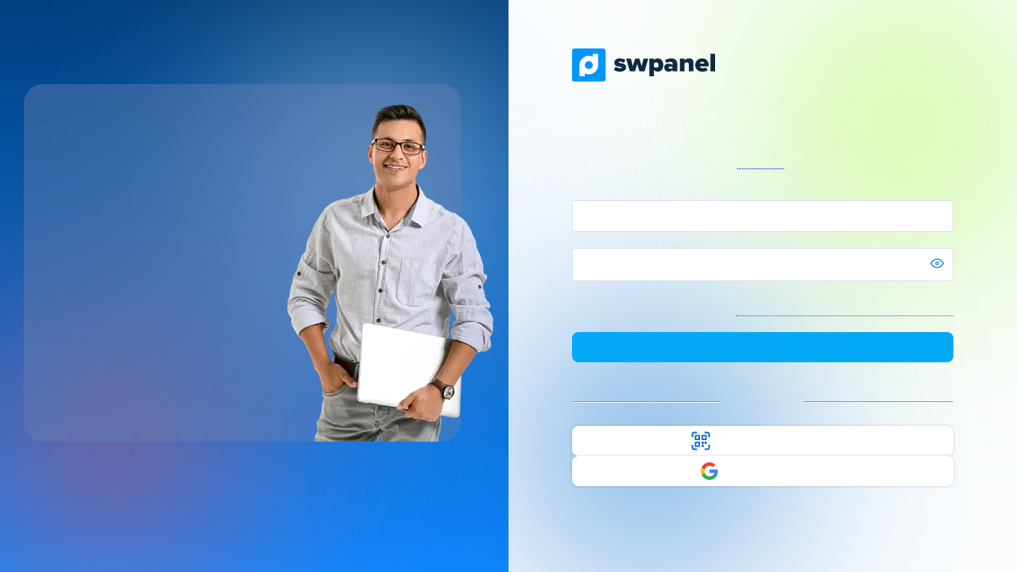

--- FILE ---
content_type: text/html
request_url: https://go.swpanel.com/login/
body_size: 589
content:

<html>
<head>
<title>SWPanel 2025</title>
<link rel="stylesheet" type="text/css" href="https://static-us.swpanel.com/styles/2025/login.css?">
<meta name="viewport" content="width=device-width, initial-scale=1.0">
</head>
<body topmargin="0" leftmargin="0" class="back_login" style="overflow:hidden;">
<div class="fondobolas"><div class="fondobolasin"><div class="bolafondo2"></div><div class="bolafondo1"></div><div class="bolafondo3"></div><div class="bolafondo4"></div></div></div>
<div style="display: flex; align-items: center; flex-direction: column; justify-content: center;width:100%; height:100%;">
	<div class="bola_preloader" style="background-image: url(https://static-us.swpanel.com/imagenes/v2023/loading.svg");">
		<div><img border="0" src="https://static-us.swpanel.com/imagenes/v2023/SWPanel_logo.svg" style="width:64px;"></div>
		<div style="padding-top: 20px">Loading SWPanel...</div>
	</div>
</div>
<script language="javascript">
window.onload= function() {
	document.location.href='/login/go/';
}
</script>
<script defer src="https://static.cloudflareinsights.com/beacon.min.js/vcd15cbe7772f49c399c6a5babf22c1241717689176015" integrity="sha512-ZpsOmlRQV6y907TI0dKBHq9Md29nnaEIPlkf84rnaERnq6zvWvPUqr2ft8M1aS28oN72PdrCzSjY4U6VaAw1EQ==" data-cf-beacon='{"version":"2024.11.0","token":"ef40f5e913094268b427973d14bb957b","server_timing":{"name":{"cfCacheStatus":true,"cfEdge":true,"cfExtPri":true,"cfL4":true,"cfOrigin":true,"cfSpeedBrain":true},"location_startswith":null}}' crossorigin="anonymous"></script>
</body></html>

--- FILE ---
content_type: text/html; Charset=ISO-8859-1
request_url: https://go.swpanel.com/login/go/
body_size: 4717
content:
<html><head><title>SWPanel 2025</title><META NAME="Author" CONTENT="SWPanel"><META NAME="Copyright" CONTENT="SWPanel"><META http-equiv="Content-Type" CONTENT="text/html; charset=ISO-8859-1"><META NAME="language" content="EN"><META NAME="DC.Language" scheme="RFC1766" content="Spanish"><LINK REL="SHORTCUT ICON" HREF="https://static-us.swpanel.com/favicon.ico"><meta name="viewport" content="width=device-width, initial-scale=1, shrink-to-fit=no"><link  rel="stylesheet" type="text/css" href="https://static-us.swpanel.com/styles/2023/perfiles/A/root_1.css?566472E045E0426132453735"/><link  rel="stylesheet" type="text/css" href="https://static-us.swpanel.com/styles/2025/login.css?566472E045E0426132453735"/><link  rel="stylesheet" type="text/css" href="https://static-us.swpanel.com/fonts/font-awesome-2021/css/all.min.css?566472E045E0426132453735"/></head><body topmargin="0" leftmargin="0" id="elbody" class="back_login" style="overflow:auto"><script type="text/javascript" src="https://go.swpanel.com/func/v2019/js/top.asp?32634F787D71634B5D357DF12E492A3B246C6F"></script><script type="text/javascript" src="https://static-us.swpanel.com/js/2021/general.js?47F330435043BF2633502F3B3862"></script><div id="fondo_total_pagina"><div class="fondobolas"><div class="fondobolasin"><div class="bolafondo2"></div><div class="bolafondo1"></div><div class="bolafondo3"></div><div class="bolafondo4"></div></div></div>
<script type="text/javascript" src="https://static-us.swpanel.com/js/2021/login.js?47F330435043BF2633502F3B3862"></script>

<script type="text/javascript" src="https://static-us.swpanel.com/js/2021/sha256.js?47F330435043BF2633502F3B3862"></script>
<script type="text/javascript" src="https://static-us.swpanel.com/js/2021/auth/qrcode.js?47F330435043BF2633502F3B3862"></script>
<form id="swpanel_login" name="swpanel_login" method="POST" action="" autocomplete="off">
<input type="hidden" id="control" name="control" value="">
<input type="hidden" id="password" name="password" value="">

    <div class="pag_login"><div id="el_login_general" class="el_login_general">
    
<div class="quadre_login">
    <div id="login_left" class="login_left">
        <div id="more_info" style="display: flex; justify-content: flex-end; flex-direction: column;">
            <div id="login_left_in" class="login_left_in">
            <div class="quadre_tip"><div style="position: absolute; bottom:0; right: -50px;"><img id="img_tip" border="0" src="https://static-us.swpanel.com/imagenes/v2025/login/tip1.webp"></div></div><div id="texto_info"></div><div id="tipos_bolas" style="display: flex; width: 100%; justify-content: center; padding-top: 40px"></div>
            </div>
        </div>
    </div>
    <div id="login_right" class="login_right">
        <div class="form_login" style="z-index: 100;">
        <div><img border="0" src="https://static-us.swpanel.com/imagenes/v2022/login/logo-SWPanel.svg" style="max-width: 180px"></div>
        <div id="el_login" style="display: block; width: 100%;">
            <div class="flexcontainervert_2022" style="height:calc(100% - 20px); gap: 0">
                <div class="linea_1 TitulBase Fsh1">
                Enter your customer account
                </div>
                <div class="style_div_singup CosBase fs16">
                    <div style="display: inline-block; padding-right: 10px">
                    Your first time at SWPanel? 
                    </div>
                    <div style="display: inline-block;">
                    <a href="javascript:show_signup();" class="Bold text_blue" style="padding-bottom:3px; border-bottom:1px dotted blue">
                    Sign up
                    </a>
                    </div>
                </div>
                <div class="linea_2">
                    <input type="text" tabindex="1" autocomplete="off" placeholder="email or user code" class="quadre h40" id="usuario" name="usuario" value="" onblur="javascript:mostrar_butons();" onfocus="javascript:mostrar_butons();" onkeyup="javascript:mostrar_butons();{if (event.keyCode==13) {document.getElementById('passwordc').focus()}};">
                </div>
                <div class="linea_3">
                    <table border="0" cellspacing="0" cellpadding="0" class="CosBase Fs12" style="width: 100%; margin:0px; padding:0px"><input type="hidden" id="dureza_password" name="dureza_password" value=""><tr><td nowarp style="vertical-align:middle"><div id="passwordc_div" class="quadre" tagCN="quadre"  txtinfo="You must enter a password. You cannot leave the field blank."  style="height:auto; min-height:40px; width:calc(100% - 2px); margin:auto; padding:0px; "><input title="A minimum strength of 70 % is required&#13;&#13;Characters not allowed  in a password&#13;#/\-_@<>~&$%?|+^€\\" tagNE2="" type="password" value="" id="passwordc" name="passwordc" class="cos_quadre Fs16" style="padding: 0px 6px; vertical-align:middle; display:inline-block; background-color: transparent; background-color: transparent; width:calc(100% - 30px);min-height:38px;" maxlength="50" tag="#W"  autocomplete="off" tabindex="2" readonly onFocus="javascript:document.getElementById('passwordc').removeAttribute('readonly'); F_fer_border_blue('passwordc');" onBlur="javascript:F_treu_border_blue('passwordc');if(typeof window.verificar_password=='function'){verificar_password();};" onKeyUp="javascript:mostrar_ver('passwordc');if(typeof window.verificar_password=='function'){verificar_password();};checkPassword2024(this,'','', null,'dureza_password');if(typeof window.validar_texte=='function'){validar_texte(this.id);}if(typeof mostrar_butons=='function'){mostrar_butons();}{if (event.keyCode==13) {login_swpanel()}};" onKeyPress="javascript:return escriu_password(event)" ><div style="display:inline-block; margin: 0px 5px 0px 0px; vertical-align:middle; width:21px; line-height:36px; text-align:center;"><a href="javascript:mostrar_password('passwordc');" border="0"><img id="ull_passwordc" border="0" src="https://static-us.swpanel.com/imagenes/v2025/iconos/azul/top/ver.svg" style="width:21px; height:21px"></a></div></div></div></td></tr></table><script language="javascript">addLoadEvent(function (){if(typeof window.validar_texte=='function'){validar_texte('passwordc', 0);};});</script>
                </div>
                <div class="style_div_singup CosBase fs16">
                    <div style="display: inline-block; padding-right: 10px">
                    <input id="recordar" name="recordar" type="checkbox" value="S"><label id="label_recordar" for="recordar">Remind</label>
                    </div>
                    <div style="display: inline-block; float: right;">
                    <a href="javascript:show_reminder();" class="Bold text_blue" style="padding-bottom:3px; border-bottom:1px dotted "> Have you forgotten your password?</a>
                    </div>
                    <div class="linea_buttons" style="padding-top: var(--padding_quadre_block);"><div id="div_bsubmit_hrefLG" style="vertical-align:middle; width:100%; cursor: pointer; margin:auto;"><div><a title="" id="bsubmit_hrefLG" href="javascript:login_swpanel();" class="button blue_btn h44_btn round_border_8 w100p" tag="button blue_btn h44_btn round_border_8 w100p" tag2="button grey_btn h44_btn round_border_8 w100p" tagO="button blue_btn h44_btn round_border_8 w100p" tag3="javascript:login_swpanel();" onfocus="javascript:if(typeof focus_buton==='function'){focus_buton(this)};" onblur="javascript:if(typeof focus_out==='function'){focus_out(this)};" style="display:block; " ><span><div id="text_buttonLG" style="cursor: pointer; padding: 0px 20px;">Log&nbsp;in</div></span></a></div><div id="bfentLG" class="button blue_btn_submit h44_btn round_border_8 w100p" style="display:none; " title="Processing Action.\nPlease wait.\n\nThis may take a while."><div style="display: flex; height: 100%; justify-content: center; width: 100%; align-content: center; flex-wrap: wrap;"><span><img style="height:32px; width:32px; padding: 0px 20px;" src="https://static-us.swpanel.com/imagenes/v2025/loaders/white/08.svg" style="z-index:10;"></span></div></div></div></div>
                </div>
                <div class="linea_4">
                    <div style="display: flex; align-items: center;justify-content: space-between; ">
                        <hr style="height: 0; color: inherit; border-top-width: 1px; width: 100%;">
                        <span style="line-height: 20px;flex-shrink: 0; margin:  0px 10px;">or access with</span>
                        <hr style="height: 0; color: inherit; border-top-width: 1px; width: 100%;">
                    </div>
                </div>
                <div class="linea_5">
                    <div class="flexcontainervert_2022"><div><div id="div_bsubmit_hrefSWPIP" style="vertical-align:middle; width:100%; cursor: pointer; margin:auto;"><div><a title="" id="bsubmit_hrefSWPIP" href="javascript:login_instantpass();" class="button white_btn h44_btn round_border_8 CosBase Fs14 w100p" tag="button white_btn h44_btn round_border_8 CosBase Fs14 w100p" tag2="button grey_btn h44_btn round_border_8 CosBase Fs14 w100p" tagO="button white_btn h44_btn round_border_8 CosBase Fs14 w100p" tag3="javascript:login_instantpass();" onfocus="javascript:if(typeof focus_buton==='function'){focus_buton(this)};" onblur="javascript:if(typeof focus_out==='function'){focus_out(this)};" style="display:block; " ><span><div style="cursor: pointer; padding: 0px 20px; display: flex; justify-content: center;" ><div style="display: flex; row-gap: 20px; align-items: center;"><div><img border="0" src="https://static-us.swpanel.com/imagenes/v2025/QR_icon.svg" style="width: 24px; height: 24px; margin-right: 20px"></div><div><div id="text_buttonSWPIP" >SWPanel&nbsp;InstantPass</div></div></div></div></span></a></div><div id="bfentSWPIP" class="button white_btn_submit h44_btn round_border_8 CosBase Fs14 w100p" style="display:none; " title="Processing Action.\nPlease wait.\n\nThis may take a while."><div style="display: flex; height: 100%; justify-content: center; width: 100%; align-content: center; flex-wrap: wrap;"><span><img style="height:32px; width:32px; padding: 0px 20px;" src="https://static-us.swpanel.com/imagenes/v2025/loaders/azul/08.svg" style="z-index:10;"></span></div></div></div></div><div class="linea_buttons"><div id="div_bsubmit_hrefLGGO" style="vertical-align:middle; width:100%; cursor: pointer; margin:auto;"><div><a title="" id="bsubmit_hrefLGGO" href="javascript:login_google('https://accounts.google.com/o/oauth2/v2/auth?client_id=498188281003-clhbb3pgbob4raq4ntk6c59fiumt6o5i.apps.googleusercontent.com&redirect_uri=https%3A%2F%2Fgo.swpanel.com%2Flogin%2Fauth%2Fgo.asp&response_type=code&access_type=offline&prompt=consent&scope=openid%20profile%20email&state=776472E07A787A');" class="button white_btn h44_btn round_border_8 CosBase Fs14 w100p" tag="button white_btn h44_btn round_border_8 CosBase Fs14 w100p" tag2="button grey_btn h44_btn round_border_8 CosBase Fs14 w100p" tagO="button white_btn h44_btn round_border_8 CosBase Fs14 w100p" tag3="javascript:login_google('https://accounts.google.com/o/oauth2/v2/auth?client_id=498188281003-clhbb3pgbob4raq4ntk6c59fiumt6o5i.apps.googleusercontent.com&redirect_uri=https%3A%2F%2Fgo.swpanel.com%2Flogin%2Fauth%2Fgo.asp&response_type=code&access_type=offline&prompt=consent&scope=openid%20profile%20email&state=776472E07A787A');" onfocus="javascript:if(typeof focus_buton==='function'){focus_buton(this)};" onblur="javascript:if(typeof focus_out==='function'){focus_out(this)};" style="display:block; " ><span><div style="cursor: pointer; padding: 0px 20px; display: flex; justify-content: center;" ><div style="display: flex; row-gap: 20px; align-items: center;"><div><img border="0" src="https://static-us.swpanel.com/imagenes/v2025/google_icon.svg" style="width: 24px; height: 24px; margin-right: 20px"></div><div><div id="text_buttonLGGO" >Login&nbsp;with&nbsp;Google</div></div></div></div></span></a></div><div id="bfentLGGO" class="button white_btn_submit h44_btn round_border_8 CosBase Fs14 w100p" style="display:none; " title="Processing Action.\nPlease wait.\n\nThis may take a while."><div style="display: flex; height: 100%; justify-content: center; width: 100%; align-content: center; flex-wrap: wrap;"><span><img style="height:32px; width:32px; padding: 0px 20px;" src="https://static-us.swpanel.com/imagenes/v2025/loaders/azul/08.svg" style="z-index:10;"></span></div></div></div></div></div>
                </div>
                <div class="linea_6">
                    <label id="info_login_status" class="CosBase Fs14 Bold" style="height:20px">&nbsp;</label>
                </div>
            </div>
        </div>
        <div id="login_error" style="display:none;">
            <div class="flexcontainervert_2022" style="height:calc(100% - 20px); gap: 0">
        <div id="info_error_login"  class=" CosBase Fs15" style="margin-top: 60px;"></div><div class="style_div_singup_reminder"><div id="go_back_login" style="padding-top: 60px;"><a href="javascript:show_login();" class="Bold text_blue" style="padding-bottom:3px; border-bottom:1px dotted blue">Back to Login</a></div></div>
            </div>
        </div>
        <div id="el_reminder" style="display: none; width: 100%;">
    <div class="flexcontainervert_2022" style="height:calc(100% - 20px); gap: 0">
        <div class="linea_1 TitulBase Fsh1">
            Remember your password
        </div>
        <div class="style_div_singup CosBase fs16">
            <label id="info_reminder_status">Enter your user code or email and, in a few minutes, you will receive an email with a link to change your password to access SWPanel.</label>
        </div>
        <div class="linea_2">
            <input  txtinfo="You must indicate your email or user to be able to send you a reminder."  type="text" tabindex="20" autocomplete="off" placeholder="email or user" class="quadre h40" id="reminder_text_1" name="reminder_text_1" value="" onkeyup="javascript:mostrar_butons();{if (event.keyCode==13) {reminder();}};">
        </div>
        <div class="linea_3">
        <div class="flexcontainervert_2022"><div><div id="div_bsubmit_hrefRE" style="vertical-align:middle; width:100%; cursor: pointer; margin:auto;"><div><a title="" id="bsubmit_hrefRE" href="javascript:reminder();" class="button blue_btn h44_btn round_border_8 CosBase Fs14 w100p" tag="button blue_btn h44_btn round_border_8 CosBase Fs14 w100p" tag2="button grey_btn h44_btn round_border_8 CosBase Fs14 w100p" tagO="button blue_btn h44_btn round_border_8 CosBase Fs14 w100p" tag3="javascript:reminder();" onfocus="javascript:if(typeof focus_buton==='function'){focus_buton(this)};" onblur="javascript:if(typeof focus_out==='function'){focus_out(this)};" style="display:block; " ><span><div id="text_buttonRE" style="cursor: pointer; padding: 0px 20px;">Send&nbsp;reminder</div></span></a></div><div id="bfentRE" class="button blue_btn_submit h44_btn round_border_8 CosBase Fs14 w100p" style="display:none; " title="Processing Action.\nPlease wait.\n\nThis may take a while."><div style="display: flex; height: 100%; justify-content: center; width: 100%; align-content: center; flex-wrap: wrap;"><span><img style="height:32px; width:32px; padding: 0px 20px;" src="https://static-us.swpanel.com/imagenes/v2025/loaders/white/08.svg" style="z-index:10;"></span></div></div></div></div></div>
        </div>
        
        <div class="style_div_back_login CosBase Fs16">
            <div style="display: inline-block;">
            <a href="javascript:show_login();" class="Bold text_blue" style="padding-bottom:3px; border-bottom:1px dotted blue">
            Back to Login
            </a>
            </div>
        </div>
        
    </div>
</div><div id="login_instantpass" style="display: none;"><div class="linea_1 TitulBase Fsh1">SWPanel InstantPass</div><div class="style_div_singup">Generating QR code, wait a few seconds...</div><div class="linea_2"><div class="flexcontainer_2022" style="justify-content: center;"><div id="qrinstantpass" style="display: flex;justify-content: center; align-items: center; width:200px; height:200px;"><img style="height:48px; width:48px" src="https://static-us.swpanel.com/imagenes/v2025/loaders/azul/01.svg"></div></div></div><div class="style_div_back_login CosBase Fs16"><div style="display: inline-block;"><a href="javascript:back_instantpass();" class="Bold text_blue" style="padding-bottom:3px; border-bottom:1px dotted blue">Back to Login</a></div></div></div><div id="el_signup" style="display: none;">
    <div class="flexcontainervert_2022" style="height:calc(100% - 20px); gap: 0">
        <div class="linea_1 TitulBase Fsh1">
            Sign up
        </div>
        <div class="style_div_singup CosBase fs16">
            Enter your details to create your customer account 
        </div>
        <div class="linea_2">
            <script language="javascript">addLoadEvent(function (){validar_texte('signup_login');});</script><div id="signup_login_div" class="quadre" tagCN="quadre"  txtinfo="Enter your email address to sign up. It must be a valid email."  style="height:auto; min-height:40px; width:calc(100% - 2px); margin:auto; padding:0px; "><input tagNE2="" type="text" value="" id="signup_login" name="signup_login" class="CosBase Fs18" style="padding: 0px 6px; vertical-align:middle; display:inline-block; background-color: transparent; background-color: transparent; width:calc(100% - 30px);min-height:38px;" placeholder="your contact email (Mandatory field)" maxsize="250" tag="#M"  autocomplete="Falso" tabindex="1000" onFocus="javascript:F_fer_border_blue('signup_login');mostrar_butons_singup();" onBlur="javascript:F_treu_border_blue('signup_login');validar_texte('signup_login');mostrar_butons_singup()" onKeyUp="javascript:validar_texte('signup_login');mostrar_butons_singup();" onKeyPress="javascript:return escriu_email(event)" ><div class="tooltip_right"><div id="signup_login_checkimg"  swmrc="1" class="quadre_validar_img" style="display:inline-block; margin: 1px 5px 0px 2px; vertical-align:middle; width:21px; height:21px;  text-align:center;"><img id="signup_login_checkicono" border="0" src="https://static-us.swpanel.com/imagenes/espai.gif" style="width:1px; height: 1px;"></div><span id="signup_login_checkimg_text" class="tooltiptext" style="display:none; right: -5px"></span></div></div>
        </div>
        <div class="linea_3">
            <table border="0" cellspacing="0" cellpadding="0" class="CosBase Fs12" style="width: 100%; margin:0px; padding:0px"><input type="hidden" id="dureza_psw_signup" name="dureza_psw_signup" value=""><tr><td nowarp style="vertical-align:middle"><div id="signup_passwordc_div" class="quadre" tagCN="quadre"  txtinfo="Type the password you want to use to access SWPanel."  style="height:auto; min-height:40px; width:calc(100% - 2px); margin:auto; padding:0px; "><input title="A minimum strength of 70 % is required&#13;&#13;Characters not allowed  in a password&#13;#/\-_@<>~&$%?|+^€\\" tagNE2="" type="password" value="" id="signup_passwordc" name="signup_passwordc" class="cos_quadre Fs16" style="padding: 0px 6px; vertical-align:middle; display:inline-block; background-color: transparent; background-color: transparent; width:calc(100% - 56px);min-height:38px;" maxlength="50" tag="#W"  autocomplete="off" tabindex="1001" readonly onFocus="javascript:document.getElementById('signup_passwordc').removeAttribute('readonly'); F_fer_border_blue('signup_passwordc');" onPaste="javascript:paste_pwd(event);;" onBlur="javascript:F_treu_border_blue('signup_passwordc');if(typeof window.verificar_password=='function'){verificar_password();};" onKeyUp="javascript:mostrar_ver('signup_passwordc');if(typeof window.verificar_password=='function'){verificar_password();};checkPassword2024(this,'signup_passwordc','', null,'dureza_psw_signup');if(typeof window.validar_texte=='function'){validar_texte(this.id);}if(typeof mostrar_butons=='function'){mostrar_butons();}mostrar_butons_singup();{if (event.keyCode==13) {singup()}};" onKeyPress="javascript:return escriu_password(event)" ><div style="display:inline-block; margin: 0px 5px 0px 0px; vertical-align:middle; width:21px; line-height:36px; text-align:center;"><a href="javascript:mostrar_password('signup_passwordc');" border="0"><img id="ull_signup_passwordc" border="0" src="https://static-us.swpanel.com/imagenes/v2025/iconos/azul/top/ver.svg" style="width:21px; height:21px"></a></div><div class="tooltip_right"><div id="signup_passwordc_checkimg"  swmrc="1" class="quadre_validar_img" style="display:inline-block; margin: 1px 5px 0px 2px; vertical-align:middle; width:21px; height:21px;  text-align:center;"><img id="signup_passwordc_checkicono" border="0" src="https://static-us.swpanel.com/imagenes/espai.gif" style="width:1px; height: 1px;"></div><span id="signup_passwordc_checkimg_text" class="tooltiptext" style="display:none; right: -5px"></span></div></div></div></td></tr></table><script language="javascript">addLoadEvent(function (){if(typeof window.validar_texte=='function'){validar_texte('signup_passwordc', 0);};});</script><div class="linea_buttons" style="padding-top: var(--padding_quadre_block);"><div id="div_bsubmit_hrefCR" style="vertical-align:middle; width:100%; cursor: pointer; margin:auto;"><div><a title="" id="bsubmit_hrefCR" href="javascript:singup();" class="button blue_btn h44_btn round_border_8 CosBase Fs14 w100p" tag="button blue_btn h44_btn round_border_8 CosBase Fs14 w100p" tag2="button grey_btn h44_btn round_border_8 CosBase Fs14 w100p" tagO="button blue_btn h44_btn round_border_8 CosBase Fs14 w100p" tag3="javascript:singup();" onfocus="javascript:if(typeof focus_buton==='function'){focus_buton(this)};" onblur="javascript:if(typeof focus_out==='function'){focus_out(this)};" style="display:block; " ><span><div id="text_buttonCR" style="cursor: pointer; padding: 0px 20px;">Register&nbsp;now</div></span></a></div><div id="bfentCR" class="button blue_btn_submit h44_btn round_border_8 CosBase Fs14 w100p" style="display:none; " title="Processing Action.\nPlease wait.\n\nThis may take a while."><div style="display: flex; height: 100%; justify-content: center; width: 100%; align-content: center; flex-wrap: wrap;"><span><img style="height:32px; width:32px; padding: 0px 20px;" src="https://static-us.swpanel.com/imagenes/v2025/loaders/white/08.svg" style="z-index:10;"></span></div></div></div><div>
        </div>
        <div class="linea_3">
            <div style="display: flex; align-items: center;justify-content: space-between; ">
                <hr style="height: 0; color: inherit; border-top-width: 1px; width: 100%;">
                <span style="line-height: 20px;flex-shrink: 0; margin:  0px 10px;">or register with</span>
                <hr style="height: 0; color: inherit; border-top-width: 1px; width: 100%;">
            </div>
        </div>
        <div class="linea_4">
        <div class="flexcontainervert_2022"><div><div id="div_bsubmit_hrefCRLGGO" style="vertical-align:middle; width:100%; cursor: pointer; margin:auto;"><div><a title="" id="bsubmit_hrefCRLGGO" href="javascript:create_w_google('https://accounts.google.com/o/oauth2/v2/auth?client_id=498188281003-clhbb3pgbob4raq4ntk6c59fiumt6o5i.apps.googleusercontent.com&redirect_uri=https%3A%2F%2Fgo.swpanel.com%2Flogin%2Fauth%2Fgo.asp&response_type=code&access_type=offline&prompt=consent&scope=openid%20profile%20email&state=776472E07A787A');" class="button white_btn h44_btn round_border_8 CosBase Fs14 w100p" tag="button white_btn h44_btn round_border_8 CosBase Fs14 w100p" tag2="button grey_btn h44_btn round_border_8 CosBase Fs14 w100p" tagO="button white_btn h44_btn round_border_8 CosBase Fs14 w100p" tag3="javascript:create_w_google('https://accounts.google.com/o/oauth2/v2/auth?client_id=498188281003-clhbb3pgbob4raq4ntk6c59fiumt6o5i.apps.googleusercontent.com&redirect_uri=https%3A%2F%2Fgo.swpanel.com%2Flogin%2Fauth%2Fgo.asp&response_type=code&access_type=offline&prompt=consent&scope=openid%20profile%20email&state=776472E07A787A');" onfocus="javascript:if(typeof focus_buton==='function'){focus_buton(this)};" onblur="javascript:if(typeof focus_out==='function'){focus_out(this)};" style="display:block; " ><span><div style="cursor: pointer; padding: 0px 20px; display: flex; justify-content: center;" ><div style="display: flex; row-gap: 20px; align-items: center;"><div><img border="0" src="https://static-us.swpanel.com/imagenes/v2025/google_icon.svg" style="width: 24px; height: 24px; margin-right: 20px"></div><div><div id="text_buttonCRLGGO" >Register&nbsp;with&nbsp;Google</div></div></div></div></span></a></div><div id="bfentCRLGGO" class="button white_btn_submit h44_btn round_border_8 CosBase Fs14 w100p" style="display:none; " title="Processing Action.\nPlease wait.\n\nThis may take a while."><div style="display: flex; height: 100%; justify-content: center; width: 100%; align-content: center; flex-wrap: wrap;"><span><img style="height:32px; width:32px; padding: 0px 20px;" src="https://static-us.swpanel.com/imagenes/v2025/loaders/azul/08.svg" style="z-index:10;"></span></div></div></div></div><div class="linea_buttons"><div>
        </div>
        <div class="style_div_back_login CosBase Fs16">
            <div style="display: inline-block; padding-right: 10px">
            Do you already have an account? 
            </div>
            <div style="display: inline-block;">
            <a href="javascript:show_login();" class="Bold text_blue" style="padding-bottom:3px; border-bottom:1px dotted blue">
            Back to Login
            </a>
            </div>
        </div>
        <div id="create_account_error" style="display:none;"></div>
    </div>
</div>
        </div>
    </div>
</div>

    </div></div>

    <div class="login_copyright CosBase Fs11 text_white">&copy; 2000-2026 All rights reserved. SWPanel&trade;</div>
<div class="info_version"><font class="CosBase Fs14 bold">2025</font><font class="CosBase Fs10">.005.0003</font></div>
</form>
<iframe src="" name="frame_procesar" id="frame_procesar" style ="overflow:hidden; visibility:hidden; height:1px; position:absolute; top: -100px"></iframe>

<script language="javascript">

var nom_form = 'swpanel_login';


addLoadEvent(function (){
    ocultar_tots_butons();
    document.getElementById('el_login').style.display='block';
    setTimeout(function() { load_tips('1'); }, 100)
    setTimeout(function() { document.getElementById('usuario').focus(); }, 1500)
});
</script></div><script defer src="https://static.cloudflareinsights.com/beacon.min.js/vcd15cbe7772f49c399c6a5babf22c1241717689176015" integrity="sha512-ZpsOmlRQV6y907TI0dKBHq9Md29nnaEIPlkf84rnaERnq6zvWvPUqr2ft8M1aS28oN72PdrCzSjY4U6VaAw1EQ==" data-cf-beacon='{"version":"2024.11.0","token":"ef40f5e913094268b427973d14bb957b","server_timing":{"name":{"cfCacheStatus":true,"cfEdge":true,"cfExtPri":true,"cfL4":true,"cfOrigin":true,"cfSpeedBrain":true},"location_startswith":null}}' crossorigin="anonymous"></script>
</body></html>

--- FILE ---
content_type: text/html; Charset=ISO-8859-1
request_url: https://go.swpanel.com/login/pags/tips/tip.asp?n=1
body_size: 294
content:
if(document.getElementById('img_tip')){document.getElementById('img_tip').setAttribute('src','https://static-us.swpanel.com/imagenes/v2025/login/tip1.webp');};if(document.getElementById('texto_info')){document.getElementById('texto_info').innerHTML='<div class="quadre_text_tip"><div class="CosBase medium Text_white Fs24">Created by and for Hosting Resellers</div><div style="padding-top: 15px;" class="CosBase Fs13 Text_white">SWPanel offers you the best tools to manage and create your Hosting plans and be able to resell them to your customers.<br><br>We integrate a platform based on APIs that will allow you to create your own Hosting products, your pricing rates and your Hosting reseller website.<br><br>In addition, with the RHA module you will be able to manage all your company&rsquo;s billing and collections.<br><br>Selling and managing Hosting solutions for resellers has never been easier.</div></div>';};if(document.getElementById('tipos_bolas')){document.getElementById('tipos_bolas').innerHTML='<a href="javascript:load_tips(\'1\');"><div id="rodona_1" class="rodona_on"></div></a><a href="javascript:load_tips(\'2\');"><div id="rodona_2" class="rodona_off"></div></a><a href="javascript:load_tips(\'3\');"><div id="rodona_3" class="rodona_off"></div></a><a href="javascript:load_tips(\'4\');"><div id="rodona_4" class="rodona_off"></div></a><a href="javascript:load_tips(\'5\');"><div id="rodona_5" class="rodona_off"></div></a><a href="javascript:load_tips(\'6\');"><div id="rodona_6" class="rodona_off"></div></a><a href="javascript:load_tips(\'7\');"><div id="rodona_7" class="rodona_off"></div></a>';};tip_actual=1;timer_load_tips=setTimeout(function(){if(typeof load_tips==='function'){load_tips(2);}}, 10000);

--- FILE ---
content_type: text/css
request_url: https://static-us.swpanel.com/styles/2025/login.css?
body_size: 13650
content:
@import "../2023/perfiles/fonts.css";@import "gradients.css";.medium{font-family:'RobotoMedium',Verdana,Arial,Helvetica !important}.quadre_tip{position:absolute;width:550px;height:450px;border-radius:24px;background:rgba(100,124,176,.45);z-Index:-1}.quadre_text_tip{padding:40px 230px 40px 40px;height:350px;z-Index:10;overflow:hidden}.linea_1{padding-top:40px}.linea_2{padding-top:20px}.linea_3{padding-top:20px}.linea_4{padding-top:20px}.linea_5{padding-top:20px}.linea_6{padding-top:20px}.linea_buttons{padding-top:0}.bola_preloader{font-family:'RobotoLight',Verdana,Arial,Helvetica;font-size:11px;width:200px;height:200px;background-color:#fafcfd;border-radius:50%;display:flex;align-items:center;flex-direction:column;justify-content:center}.back_login{background:#fafcfd;background:-moz-linear-gradient(bottom,#003f7e 0,#1288ff 100%) no-repeat top left,-moz-linear-gradient(left,#fafcfd 0,#fafcfd 100%);background:linear-gradient(to bottom,#003f7e 0,#1288ff 100%) no-repeat top left,linear-gradient(to bottom,#fafcfd 0,#fafcfd 100%);background-size:50% 100%}.pag_login{display:flex;width:100%;height:99vh;flex-direction:row;align-items:center;justify-content:center}.quadre_login{display:flex;flex-direction:row;justify-content:center;width:100%;height:100%;background:transparent;align-items:center}.quadre_login_neutro{display:flex;flex-direction:row;align-items:left;justify-content:center;width:650px;height:650px}.login_left{width:100%;display:flex;vertical-align:middle;justify-content:flex-end;align-items:center;overflow:hidden;flex:1;flex-basis:50%}.login_more_info{width:100%;height:649px;background-position:bottom left;display:flex;justify-content:flex-end;flex-direction:column}.login_left_neutro{width:calc(650px - 120px);padding:60px;height:calc(650px - 120px)}.login_left_in{width:550px;height:500px;padding:30px 120px 30px 60px}.login_right{width:100%;display:flex;vertical-align:middle;justify-content:flex-start;align-items:center;flex:1;flex-basis:50%}.form_login{width:75%;max-width:500px;padding-left:120px}.login_copyright{position:absolute;bottom:20px;width:calc(50% - 20px);left:20px}.info_version{position:absolute;bottom:20px;right:20px}.el_login_general{width:100%}.gap_10{gap:10px !important}@-moz-document url-prefix(){body{.bolafondo1{position:absolute;top:0;right:0;width:285px;height:315px;background-color:rgb(171,250,72,.19);border-radius:100%;filter:blur(400px)}.bolafondo2{position:absolute;bottom:0;right:25%;width:285px;height:315px;background-color:rgb(0,106,212,.19);border-radius:100%;filter:blur(400px)}.bolafondo3{position:absolute;bottom:0;left:0;width:285px;height:315px;background-color:rgb(250,72,72,.19);border-radius:100%;filter:blur(400px)}.bolafondo4{position:absolute;top:10%;left:25%;width:285px;height:315px;background-color:rgb(224,239,255,.19);border-radius:100%;filter:blur(400px)}}}.fondobolas{height:100%;width:100%;position:fixed;z-index:-1}.fondobolasin{display:block;width:100%;z-index:-1;position:absolute;height:100%;right:0}.bolafondo1{position:absolute;top:0;right:0;width:285px;height:315px;background-color:rgb(171,250,72,.75);border-radius:100%;filter:blur(300px)}.bolafondo2{position:absolute;bottom:0;right:25%;width:285px;height:315px;background-color:rgb(0,106,212,.75);border-radius:100%;filter:blur(300px)}.bolafondo3{position:absolute;bottom:0;left:0;width:285px;height:315px;background-color:rgb(250,72,72,.75);border-radius:100%;filter:blur(300px)}.bolafondo4{position:absolute;top:10%;left:25%;width:285px;height:315px;background-color:rgb(224,239,255,.75);border-radius:100%;filter:blur(300px)}.flexcontainer_2022,.flexcontainer_2022_no_break{padding:0;margin:0;width:100%;display:flex;flex-flow:row wrap;justify-content:space-between;align-content:stretch;align-items:stretch;gap:20px}.flexcontainervert_2022{padding:0;margin:0;width:100%;display:flex;flex-direction:column;justify-content:space-between;align-content:stretch;align-items:stretch;gap:20px}.flex_item_50{flex:1;flex-basis:calc(50% - 40px)}form{display:block;margin:0;padding:0}select option{padding:4px 2px;color:var(--general_color_text)}select option:disabled{background-color:var(--gama_azul1)}select:required:invalid{color:var(--place_holder_color);font-size:85% !important;font-family:'RobotoLight',Verdana,Arial,Helvetica !important;padding:4px 2px}option[value=â€â€][disabled]{display:none}::placeholder{color:var(--place_holder_color);font-size:75%;font-family:'RobotoLight',Verdana,Arial,Helvetica !important}:focus::placeholder{color:var(--color_border);opacity:1}:-ms-input-placeholder{color:var(--place_holder_color);font-family:'RobotoLight',Verdana,Arial,Helvetica !important;font-size:75%}:focus:-ms-input-placeholder{color:var(--color_border);opacity:1}::-ms-input-placeholder{color:var(--place_holder_color);font-family:'RobotoLight',Verdana,Arial,Helvetica !important;font-size:75%}:focus::-ms-input-placeholder{color:var(--color_border);opacity:1}::-ms-clear{width:0;height:0;display:none}:focus{outline:0}tbody{height:inherit}html{font-size:100%;-webkit-text-size-adjust:100%;-ms-text-size-adjust:100%;-webkit-font-smoothing:antialiased;-moz-font-smoothing:antialiased;-moz-osx-font-smoothing:grayscale;text-rendering:optimizeLegibility}img,div,input,table{margin:0;padding:0;border-spacing:0;border:0}body{margin:0;padding:0;background-color:var(--general_background);background-position:top center;background-repeat:no-repeat;font-family:var(--roboto_def);font-size:.8em;text-rendering:optimizeLegibility;color:var(--general_color_text)}button,input,select,textarea{font-family:var(--roboto_def);color:var(--general_color_text)}b,strong{font-weight:bold !important}textarea{resize:none}body:not(:-moz-handler-blocked) table{display:table}A:link{text-decoration:none;color:var(--general_color_text)}A:visited{text-decoration:none;color:var(--general_color_text)}.TitulBase{font-family:var(--titul_font_def);font-size:24px;font-weight:normal;text-align:left;text-decoration:none;line-height:100%}.CosBase{font-family:var(--text_font_def);font-size:14px;font-weight:normal;text-align:left;text-decoration:none;line-height:var(--el_line_height)}.Fs9{font-size:9px !important}.Fs10{font-size:10px !important}.Fs11{font-size:11px !important}.Fs12{font-size:12px !important}.Fs13{font-size:13px !important}.Fs14{font-size:14px !important}.Fs15{font-size:15px !important}.Fs16{font-size:16px !important}.Fs17{font-size:17px !important}.Fs18{font-size:18px !important}.Fs20{font-size:20px !important}.Fs22{font-size:22px !important}.Fs24{font-size:24px !important}.Fs26{font-size:26px !important}.Fs28{font-size:28px !important}.Fs32{font-size:32px !important}.Fs50{font-size:var(--cos_50) !important}.Fs60{font-size:var(--cos_60) !important}.Fsh0{font-size:var(--cos_h0) !important}.Fsh1{font-size:var(--cos_h1) !important}.Fsh2{font-size:var(--cos_h2) !important}.Fsh3{font-size:var(--cos_h3) !important}.Fsh4{font-size:var(--cos_h4) !important}.Fsh5{font-size:var(--cos_h5) !important}.bold{font-weight:bold !important}.italic{font-style:italic}.underline{text-decoration:underline !important}.round_border_0{border-radius:0 !important;-moz-border-radius:0 !important;border-radius:0 !important}.round_border_1{border-radius:1px !important;-moz-border-radius:1px !important;border-radius:1px !important}.round_border_2{border-radius:2px !important;-moz-border-radius:2px !important;border-radius:2px !important}.round_border_3{border-radius:3px !important;-moz-border-radius:3px !important;border-radius:3px !important}.round_border_4{border-radius:4px !important;-moz-border-radius:4px !important;border-radius:4px !important}.round_border_5{border-radius:5px !important;-moz-border-radius:5px !important;border-radius:5px !important}.round_border_6{border-radius:6px !important;-moz-border-radius:6px !important;border-radius:6px !important}.round_border_7{border-radius:7px !important;-moz-border-radius:7px !important;border-radius:7px !important}.round_border_8{border-radius:8px !important;-moz-border-radius:8px !important;border-radius:8px !important}.round_border_9{border-radius:9px !important;-moz-border-radius:9px !important;border-radius:9px !important}.round_border_10{border-radius:10px !important;-moz-border-radius:10px !important;border-radius:10px !important}.round_border_11{border-radius:11px !important;-moz-border-radius:11px !important;border-radius:11px !important}.round_border_12{border-radius:12px !important;-moz-border-radius:12px !important;border-radius:12px !important}.round_border_13{border-radius:13px !important;-moz-border-radius:13px !important;border-radius:13px !important}.round_border_14{border-radius:14px !important;-moz-border-radius:14px !important;border-radius:14px !important}.round_border_15{border-radius:15px !important;-moz-border-radius:15px !important;border-radius:15px !important}.round_border_16{border-radius:16px !important;-moz-border-radius:16px !important;border-radius:16px !important}.round_border_17{border-radius:17px !important;-moz-border-radius:17px !important;border-radius:17px !important}.round_border_18{border-radius:18px !important;-moz-border-radius:18px !important;border-radius:18px !important}.round_border_19{border-radius:19px !important;-moz-border-radius:19px !important;border-radius:19px !important}.round_border_20{border-radius:20px !important;-moz-border-radius:20px !important;border-radius:20px !important}.round_border_21{border-radius:21px !important;-moz-border-radius:21px !important;border-radius:21px !important}.round_border_22{border-radius:22px !important;-moz-border-radius:22px !important;border-radius:22px !important}.round_border_23{border-radius:23px !important;-moz-border-radius:23px !important;border-radius:23px !important}.round_border_24{border-radius:24px !important;-moz-border-radius:24px !important;border-radius:24px !important}.quadre_block_pd_0{padding:0 !important}.quadre_block_pd_10{padding:10px !important}.quadre_block_pd_20{padding:20px !important}.quadre_block_pd_30{padding:30px !important}.quadre_block_pd_40{padding:40px !important}.round_border_0{border-radius:0 !important;-moz-border-radius:0 !important;border-radius:0 !important}.round_border_1{border-radius:1px !important;-moz-border-radius:1px !important;border-radius:1px !important}.round_border_2{border-radius:2px !important;-moz-border-radius:2px !important;border-radius:2px !important}.round_border_3{border-radius:3px !important;-moz-border-radius:3px !important;border-radius:3px !important}.round_border_4{border-radius:4px !important;-moz-border-radius:4px !important;border-radius:4px !important}.round_border_5{border-radius:5px !important;-moz-border-radius:5px !important;border-radius:5px !important}.round_border_6{border-radius:6px !important;-moz-border-radius:6px !important;border-radius:6px !important}.round_border_7{border-radius:7px !important;-moz-border-radius:7px !important;border-radius:7px !important}.round_border_8{border-radius:8px !important;-moz-border-radius:8px !important;border-radius:8px !important}.round_border_9{border-radius:9px !important;-moz-border-radius:9px !important;border-radius:9px !important}.round_border_10{border-radius:10px !important;-moz-border-radius:10px !important;border-radius:10px !important}.round_border_11{border-radius:11px !important;-moz-border-radius:11px !important;border-radius:11px !important}.round_border_12{border-radius:12px !important;-moz-border-radius:12px !important;border-radius:12px !important}.round_border_13{border-radius:13px !important;-moz-border-radius:13px !important;border-radius:13px !important}.round_border_14{border-radius:14px !important;-moz-border-radius:14px !important;border-radius:14px !important}.round_border_15{border-radius:15px !important;-moz-border-radius:15px !important;border-radius:15px !important}.round_border_16{border-radius:16px !important;-moz-border-radius:16px !important;border-radius:16px !important}.round_border_17{border-radius:17px !important;-moz-border-radius:17px !important;border-radius:17px !important}.round_border_18{border-radius:18px !important;-moz-border-radius:18px !important;border-radius:18px !important}.round_border_19{border-radius:19px !important;-moz-border-radius:19px !important;border-radius:19px !important}.round_border_20{border-radius:20px !important;-moz-border-radius:20px !important;border-radius:20px !important}.round_border_21{border-radius:21px !important;-moz-border-radius:21px !important;border-radius:21px !important}.round_border_22{border-radius:22px !important;-moz-border-radius:22px !important;border-radius:22px !important}.round_border_23{border-radius:23px !important;-moz-border-radius:23px !important;border-radius:23px !important}.round_border_24{border-radius:24px !important;-moz-border-radius:24px !important;border-radius:24px !important}.quadre_block_pd_0{padding:0 !important}.quadre_block_pd_10{padding:10px !important}.quadre_block_pd_20{padding:20px !important}.quadre_block_pd_30{padding:30px !important}.quadre_block_pd_40{padding:40px !important}.box_comando_control{padding:5px 15px;border-left:1px solid var(--box_comando_control_border);background-color:var(--box_comando_control_fondo);height:30px;display:inline;float:left}.break_word{display:table;-ms-word-break:break-all;word-break:break-all;word-break:break-word;-webkit-hyphens:auto;-moz-hyphens:auto;-ms-hyphens:auto;hyphens:auto}.button_mostrar_left{background-color:var(--button_mostrar_left_fondo);border:1px solid var(--button_mostrar_left_border);padding:15px 50px;-webkit-border-radius:4px 0 0 4px;-moz-border-radius:4px 0 0 4px;border-radius:4px 0 0 4px;color:var(--button_mostrar_left_text);font-family:'RobotoLight',Arial,Verdana,Helvetica;font-size:var(--cos_h2);font-weight:normal;text-decoration:none;text-align:left;margin:0;margin-bottom:20px}.button_mostrar_left:hover{color:var(--button_mostrar_left_text_hover);border:1px solid var(--button_mostrar_left_border_hover);background-color:var(--button_mostrar_left_fondo_hover) !important}.button_mostrar_right{background-color:var(--button_mostrar_right_fondo);border:1px solid var(--button_mostrar_right_border);padding:15px 50px;-webkit-border-radius:0 4px 4px 0;-moz-border-radius:0 4px 4px 0;border-radius:0 4px 4px 0;color:var(--button_mostrar_right_text);font-family:'RobotoLight',Arial,Verdana,Helvetica;font-size:var(--cos_h2);font-weight:normal;text-decoration:none;text-align:left;margin:0;margin-bottom:20px}.button_mostrar_right:hover{color:var(--button_mostrar_right_text_hover);border:1px solid var(--button_mostrar_right_border_hover);background-color:var(--button_mostrar_right_fondo_hover) !important}.button_mostrar_selected{color:var(--button_mostrar_selected_text);border:1px solid var(--button_mostrar_selected_border)}.welcome_box{-webkit-transition:all .2s ease;-moz-transition:all .2s ease;-o-transition:all .2s ease;transition:all .2s ease}.v_text{-webkit-transform:rotate(270deg);-moz-transform:rotate(270deg);-o-transform:rotate(270deg);-ms-transform:rotate(270deg);transform:rotate(270deg);transform-origin:0 0}.bubble{position:relative;color:var(--bubble_text);width:50%;height:35px;padding:0;background:var(--bubble_fondo);-webkit-border-radius:0;-moz-border-radius:0;border-radius:0;border:var(--bubble_fondo) solid 1px}.bubble:after{content:'';position:absolute;border-style:solid;border-width:0 8px 8px;border-color:var(--bubble_fondo) transparent;display:block;width:0;z-index:1;top:-8px;left:24px}.bubble:before{content:'';position:absolute;border-style:solid;border-width:0 8px 8px;border-color:var(--bubble_fondo) transparent;display:block;width:0;z-index:0;top:-9px;left:24px}.gauge_barra_hor{-webkit-transition:all 1s ease;-moz-transition:all 1s ease;-o-transition:all 1s ease;transition:all 1s ease}.progressBar_fondo{background-color:var(--progressBar_fondo_fondo);border:1px solid var(--progressBar_fondo_border)}.progressBar_dureza_fondo{background-color:transparent;border-bottom-left-radius:var(--el_border_radius_quadre);border-bottom-right-radius:var(--el_border_radius_quadre)}.progressBar_white{background-color:var(--white)}.progressBar_verd{background-color:var(--progressBar_verd_fondo)}.progressBar_blue{background-color:var(--gama_azul6)}.progressBar_groc{background-color:var(--progressBar_groc_fondo)}.progressBar_tronja{background-color:var(--progressBar_tronja_fondo)}.progressBar_tronja_fort{background-color:var(--progressBar_tronja_fort_fondo)}.progressBar_vermell{background-color:var(--progressBar_vermell_fondo)}.progressBar_gris{background-color:var(--progressBar_gris_fondo)}.progressBar_gris_alerta{background-color:var(--progressBar_gris_alerta_fondo)}.progressBar_bo{background-color:var(--progressBar_bo_fondo)}.progressBar_bg{background-color:var(--progressBar_bg_fondo)}@-webkit-keyframes moving-gradient{0%{background-position:right bottom}100%{background-position:left bottom}}.bar{position:absolute;width:100%;height:30px;background:-webkit-linear-gradient(135deg,rgba(255,255,255,.0) 0,rgba(255,255,255,.1) 45%,rgba(255,255,255,.4) 50%,rgba(255,255,255,.05) 55%,rgba(255,255,255,.0) 50%) repeat;-webkit-background-size:400% 400%;-webkit-animation-name:moving-gradient;-webkit-animation-duration:2s;-webkit-animation-iteration-count:infinite;-webkit-animation-timing-function:linear}.arrow_box{position:relative;background:var(--arrow_box_fondo);border:1px solid var(--arrow_box_border);padding:10px;border-radius:6px !important}.arrow_box:after,.arrow_box:before{left:100%;top:50%;border:solid transparent;content:' ';height:0;width:0;position:absolute;pointer-events:none}.arrow_box:after{border-color:var(--arrow_box_fondo);border-left-color:var(--arrow_box_fondo);border-width:30px;margin-top:-30px}.arrow_box:before{border-color:var(--arrow_box_border);border-left-color:var(--arrow_box_border);border-width:31px;margin-top:-31px}.round_border{border-radius:var(--round_border_quadres) !important;-moz-border-radius:var(--round_border_quadres) !important;border-radius:var(--round_border_quadres) !important}.listadogeneral{position:relative;left:0;width:100%;display:block}.quadre_titul_dropdown{background-color:var(--quadre_titul_dropdown_fondo);border:1px solid var(--quadre_titul_dropdown_border);padding:0;margin-bottom:5px;min-height:36px;-webkit-transition:all .5s ease-in-out;-moz-transition:all .5s ease-in-out;-o-transition:all .5s ease-in-out;transition:all .5s ease-in-out}.quadre_titul_dropdown:hover{background-color:var(--quadre_titul_dropdown_fondo_hover);border:1px solid var(--quadre_titul_dropdown_border_hover);margin-bottom:5px;min-height:36px}.quadre_titul_dropdown_plegat{background-color:var(--quadre_titul_dropdown_plegat_fondo);border:1px solid var(--quadre_titul_dropdown_plegat_border);padding:0;margin-bottom:5px;min-height:36px;-webkit-transition:all .5s ease-in-out;-moz-transition:all .5s ease-in-out;-o-transition:all .5s ease-in-out;transition:all .5s ease-in-out}.quadre_titul_dropdown_plegat:hover{background-color:var(--quadre_titul_dropdown_plegat_fondo_hover);border:1px solid var(--quadre_titul_dropdown_plegat_border_hover)}.quadre_titul_dropdown_barra{min-height:36px;border-bottom:1px solid var(--quadre_titul_dropdown_barra_border)}.columna_titulo_listado{border-bottom:2px solid var(--color_border) !important;max-width:0;overflow:hidden;text-overflow:ellipsis;white-space:nowrap}.columna{width:100%;font-size:calc(var(--el_font_size_linea_listado) + 3px);FONT-FAMILY:'RobotoLight',Arial,Verdana,Helvetica;FONT-WEIGHT:normal;color:var(--columna_text);border:0;border-bottom:1px solid var(--columna_border);background-color:var(--columna_fondo);margin:0;padding:0 5px;height:42px;min-height:42px}.columna_link_off,columna_off{font-size:calc(var(--el_font_size_linea_listado) + 3px);FONT-FAMILY:'RobotoMedium',Arial,Verdana,Helvetica;color:var(--columna_link_off_text);background-color:var(--columna_link_off_fondo);text-decoration:none}.columna_link_off:hover{color:var(--columna_link_off_hover_text) !important;background-color:var(--columna_link_off_hover_fondo);text-decoration:none}.columna_off{height:52px;FONT-FAMILY:'RobotoMedium',Arial,Verdana,Helvetica;color:var(--columna_off_text);background-color:var(--columna_off_fondo)}.columna_off_posible_link{color:var(--columna_off_posible_link_text);background-color:var(--columna_off_posible_link_fondo)}.columna_off_posible_link:hover{color:var(--columna_off_posible_link_hover_text) !important;background-color:var(--columna_off_posible_link_hover_fondo) !important}.columna_link_on{font-size:calc(var(--el_font_size_linea_listado) + 3px);FONT-FAMILY:'RobotoMedium',Arial,Verdana,Helvetica;color:var(--columna_link_on_text) !important;background-color:var(--columna_link_on_fondo);text-decoration:none}.columna_ordenacio{background:transparent !important;background:-moz-linear-gradient(top,transparent 0,transparent 10%,var(--columna_ordenacio_fondo) 100%) !important;background:-webkit-gradient(left top,left bottom,color-stop(0,transparent),color-stop(10%,transparent),color-stop(100%,var(--columna_ordenacio_fondo)));!important;background:-webkit-linear-gradient(top,transparent 0,transparent 10%,var(--columna_ordenacio_fondo) 100%) !important;background:-o-linear-gradient(top,transparent 0,transparent 10%,var(--columna_ordenacio_fondo) 100%) !important;background:-ms-linear-gradient(top,transparent 0,transparent 10%,var(--columna_ordenacio_fondo) 100%) !important;background:linear-gradient(to bottom,transparent 0,transparent 10%,var(--columna_ordenacio_fondo) 100%) !important;border-color:var(--columna_on_text) !important}.columna_disabled{border-bottom:1px solid var(--columna_disabled_border);background-color:var(--columna_disabled_fondo);color:var(--columna_disabled_text)}.seleccionat_ordenacio{color:var(--seleccionat_ordenacio_text) !important;FONT-FAMILY:'RobotoMedium',Arial,Verdana,Helvetica !important}.seleccionat_ordenacio:hover{color:var(--seleccionat_ordenacio_hover_text) !important}.divlistado{width:100%;display:block;overflow:visible}.divlistado_fixed{height:50px}.taula_listado_h36{height:36px !important}.taula_listado_arbre{height:55px !important;padding-top:2px !important;padding-bottom:2px !important;padding-left:16px !important}.taula_listado{width:100%;color:var(--taula_listado_text);FONT-FAMILY:'RobotoLight',Arial,Verdana,Helvetica;FONT-SIZE:calc(var(--el_font_size_linea_listado) + 2px);FONT-WEIGHT:normal;TEXT-ALIGN:Justify;TEXT-DECORATION:none;margin:0;padding:0;height:36px}.taula_listado_fixed{width:calc(100% - 26px);position:fixed;z-index:100;background:rgba(255,255,255,1);background:-moz-linear-gradient(top,rgba(255,255,255,1) 0,rgba(255,255,255,0.90) 40%,rgba(255,255,255,0.80) 100%);background:-webkit-gradient(left top,left bottom,color-stop(0,rgba(255,255,255,1)),color-stop(40%,rgba(255,255,255,0.90)),color-stop(100%,rgba(255,255,255,0.80)));background:-webkit-linear-gradient(top,rgba(255,255,255,1) 0,rgba(255,255,255,0.90) 40%,rgba(255,255,255,0.80) 100%);background:-o-linear-gradient(top,rgba(255,255,255,1) 0,rgba(255,255,255,0.90) 40%,rgba(255,255,255,0.80) 100%);background:-ms-linear-gradient(top,rgba(255,255,255,1) 0,rgba(255,255,255,0.90) 40%,rgba(255,255,255,0.80) 100%);background:linear-gradient(to bottom,rgba(255,255,255,1) 0,rgba(255,255,255,0.90) 40%,rgba(255,255,255,0.80) 100%)}.order_asc{border-bottom:1px solid var(--columna_on_text) !important;position:relative;z-index:1}.order_asc:before{bottom:0;left:50%;border:solid transparent;content:"";height:0;width:0;position:absolute;pointer-events:none;border-color:transparent;border-bottom-color:var(--columna_on_text);border-width:5px;margin-left:-5px}.order_desc{border-bottom:1px solid var(--columna_on_text) !important;position:relative;z-index:1}.order_desc:after{top:calc(100% + 1px);left:50%;border:solid transparent;content:"";height:0;width:0;position:absolute;pointer-events:none;border-color:transparent;border-top-color:var(--columna_on_text);border-width:5px;margin-left:-5px}.linea_listado_ampla{padding:15px 5px !important;min-height:var(--el_height_linea_listado_ampla) !important;vertical-align:top !important}.linea_listado{width:100%;color:var(--linea_listado_text);FONT-FAMILY:'RobotoLight',Arial,Verdana,Helvetica;FONT-SIZE:var(--el_font_size_linea_listado);FONT-WEIGHT:normal;TEXT-ALIGN:Justify;TEXT-DECORATION:none;border:0;border-bottom:1px solid var(--linea_listado_border);margin:0;padding:0 5px;height:var(--el_height_linea_listado);min-height:var(--el_height_linea_listado);vertical-align:middle;background:transparent;background:-moz-linear-gradient(left,var(--color_back_linea_listado) 0,transparent var(--linea_listado_posicio_deg));background:-webkit-gradient(left top,right top,color-stop(0,var(--color_back_linea_listado)),color-stop(var(--linea_listado_posicio_deg),transparent));background:-webkit-linear-gradient(left,var(--color_back_linea_listado) 0,transparent var(--linea_listado_posicio_deg));background:-o-linear-gradient(left,var(--color_back_linea_listado) 0,transparent var(--linea_listado_posicio_deg));background:-ms-linear-gradient(left,var(--color_back_linea_listado) 0,transparent var(--linea_listado_posicio_deg));background:linear-gradient(to right,var(--color_back_linea_listado) 0,transparent var(--linea_listado_posicio_deg))}.linea_listado_no_fondo{width:100%;color:var(--linea_listado_text);FONT-FAMILY:'RobotoLight',Arial,Verdana,Helvetica;FONT-SIZE:var(--el_font_size_linea_listado);FONT-WEIGHT:normal;TEXT-ALIGN:Justify;TEXT-DECORATION:none;border:0;border-bottom:1px solid var(--linea_listado_border);margin:0;padding:0 5px;height:var(--el_height_linea_listado);min-height:var(--el_height_linea_listado);vertical-align:middle;background:transparent}.linea_listado_titulo{width:100%;color:var(--linea_listado_titulo_text);FONT-FAMILY:'RobotoLight',Arial,Verdana,Helvetica;FONT-SIZE:var(--el_font_size_linea_listado_titulo);FONT-WEIGHT:bold;TEXT-ALIGN:Justify;TEXT-DECORATION:none;border:0;border-bottom:1px solid var(--linea_listado_titulo_border);margin:0;padding:0;height:var(--el_height_linea_listado_titulo);min-height:var(--el_height_linea_listado_titulo);vertical-align:bottom;padding-bottom:3px}.linea_listado span{FONT-SIZE:var(--el_font_size_linea_listado) !important;FONT-WEIGHT:normal}.seleccionat{color:var(--seleccionat_text) !important}.seleccionat:hover{background-color:var(--seleccionat_hover_fondo) !important;color:var(--seleccionat_text) !important}.seleccionat_listado{background-color:var(--seleccionat_hover_fondo) !important}.lista_agrupado_listado{border-bottom:1px solid var(--lista_agrupado_listado_border);min-height:45px;padding-top:5px;margin-top:10px;width:100%}.lista_agrupado_listado:hover{background-color:var(--lista_agrupado_listado_hover_fondo)}.lista_agrupado_listado_no_link{border-bottom:1px solid var(--lista_agrupado_listado_no_link_border);min-height:45px;padding-top:5px;margin-top:10px;width:100%}.no_border{border:0 !important}.no_border_right{border-right:0 !important}.no_border_left{border-left:0 !important}.no_border_top{border-top:0 !important}.no_border_bottom{border-bottom:0 !important}.si_border{border:1px solid var(--color_border) !important}.si_border_top{border-top:1px solid var(--color_border) !important}.si_border_bottom{border-bottom:1px solid var(--color_border) !important}.si_border_right{border-right:1px solid var(--color_border) !important}.si_border_left{border-left:1px solid var(--color_border) !important}.si_border_left_3{border-left:3px solid var(--color_border) !important}.si_border_bottom_3{border-bottom:3px solid var(--color_border) !important}.border_titul{border-color:var(--black_border) !important;margin-bottom:10px;padding-top:10px;padding-bottom:5px}.no_shadow{-webkit-box-shadow:none !important;-moz-box-shadow:none !important;box-shadow:none !important}.quadre_spool{border:1px solid var(--color_border) !important;border-radius:var(--round_border_quadres);box-shadow:0 1px 4px 0 var(--color_sombra);-webkit-box-shadow:0 1px 4px 0 var(--color_sombra) !important;-moz-box-shadow:0 1px 4px 0 var(--color_sombra) !important;box-shadow:0 1px 4px 0 var(--color_sombra) !important}.quadre_block{padding:var(--padding_quadre_block);border:var(--width_border_block);border-radius:var(--border_radius_block)}.quadre_block_shadow{box-shadow:0 1px 4px 0 var(--color_sombra);-webkit-box-shadow:0 1px 4px 0 var(--color_sombra);-moz-box-shadow:0 1px 4px 0 var(--color_sombra);box-shadow:0 1px 4px 0 var(--color_sombra)}.quadre_rodo_gros{FONT-FAMILY:'RobotoLight',Arial,Verdana,Helvetica;display:inline-block;padding:0;margin-bottom:5px;height:30px;width:30px;font-size:24px;text-align:center;white-space:nowrap;vertical-align:middle;cursor:pointer;border:0;border-radius:30px;text-decoration:none;text-transform:uppercase;color:var(--el_color_text_white)}.background_postit{background:#ffffc0;background:-moz-linear-gradient(-45deg,#ffffc0 81%,#ffffc0 82%,#ffffc0 82%,#fffff6 100%);background:-webkit-gradient(linear,left top,right bottom,color-stop(81%,#ffffc0),color-stop(82%,#ffffc0),color-stop(82%,#ffffc0),color-stop(100%,#fffff6));background:-webkit-linear-gradient(-45deg,#ffffc0 81%,#ffffc0 82%,#ffffc0 82%,#fffff6 100%);background:-o-linear-gradient(-45deg,#ffffc0 81%,#ffffc0 82%,#ffffc0 82%,#fffff6 100%);background:-ms-linear-gradient(-45deg,#ffffc0 81%,#ffffc0 82%,#ffffc0 82%,#fffff6 100%);background:linear-gradient(135deg,#ffffc0 81%,#ffffc0 82%,#ffffc0 82%,#fffff6 100%);filter:progid:DXImageTransform.Microsoft.gradient(startColorstr='#FFFFC0',endColorstr='#fffff6',GradientType=1)}.quadre_post_it{font-family:'RobotoLight',Verdana,Arial,Helvetica;line-height:1.45;COLOR:Black;FONT-SIZE:12px;FONT-WEIGHT:normal;TEXT-DECORATION:none;resize:none;-webkit-appearance:none;overflow:auto;width:100%;border:0;outline:0;background:transparent}.quadre_spin{margin:0;padding:0;display:inline-block;color:var(--quadre_spin_text);vertical-align:middle;text-align:center}.quadre_spin:hover{background:var(--quadre_spin_hover_fondo);color:var(--quadre_spin_hover_text)}.cos_quadre{font-family:var(--text_font_def_quadre);font-size:12px}.quadre{display:inline-block;width:100%;height:26px;padding:4px 6px;border-margin:0;font-family:var(--text_font_def_quadre);font-size:12px;color:var(--quadre_text_text);vertical-align:middle;background-color:var(--quadre_text_fondo);border:1px solid var(--quadre_text_border);border-radius:var(--el_border_radius_quadre)}.quadre_focus{background-color:var(--quadre_text_fondo_focus);border:1px solid var(--quadre_text_border_focus);outline:0;-webkit-box-shadow:none;box-shadow:none}.quadre:focus{background-color:var(--quadre_text_fondo_focus) !important;border:1px solid var(--quadre_text_border_focus) !important;outline:0;-webkit-box-shadow:none;box-shadow:none}.no_hover:focus{border:0;border-radius:0;-webkit-box-shadow:none;box-shadow:none}.quadre_border_red{border-color:var(--quadre_border_red_border);border-radius:2px;-webkit-box-shadow:inset 0 1px 1px rgba(0,0,0,0.05),0 0 5px var(--color_shadow_quadre_border_red);box-shadow:inset 0 1px 1px rgba(0,0,0,0.05),0 0 5px var(--color_shadow_quadre_border_red)}.quadre_border_red:focus{border-color:var(--quadre_border_red_focus_border);border-radius:2px;-webkit-box-shadow:inset 0 1px 1px rgba(0,0,0,0.075),0 0 5px var(--color_shadow_quadre_border_red_focus);box-shadow:inset 0 1px 1px rgba(0,0,0,0.075),0 0 5px var(--color_shadow_quadre_border_red_focus)}.quadre_ajax_all_border{border-left:1px solid var(--quadre_ajax_border) !important;border-right:1px solid var(--quadre_ajax_border) !important;border-bottom:1px solid var(--quadre_ajax_border) !important;border-top:1px solid var(--quadre_ajax_border) !important}.quadre_ajax{overflow-x:hidden;overflow-y:auto;display:inline-block;width:100%;min-height:120px;border-margin:0;FONT-FAMILY:'RobotoLight',Arial,Verdana,Helvetica;font-size:12px;line-height:1.428571429;color:var(--quadre_ajax_text);vertical-align:middle;background-color:var(--el_color_fondo_white);border-left:1px solid var(--quadre_ajax_border);border-right:1px solid var(--quadre_ajax_border);border-bottom:1px solid var(--quadre_ajax_border);border-top:0;border-radius 0 0xp 4px 4px;outline:0;-webkit-box-shadow:inset 0 0 1px var(--quadre_ajax_shadow1),0 3px 5px var(--quadre_ajax_shadow2);box-shadow:inset 0 0 1px var(--quadre_ajax_shadow1),0 3px 5px var(--quadre_ajax_shadow2)}.quadre_blanc{display:inline-block;height:20px;padding:4px 2px 2px 2px;FONT-FAMILY:'RobotoLight',Arial,Verdana,Helvetica;font-size:12px;color:var(--quadre_blanc_text);vertical-align:middle;background-color:var(--quadre_blanc_fondo);border:0}.quadre_buto_img{border-spacing:0;display:inline-block;height:24px !important;margin-left:-2px;padding:4px 15px 4px 15px;background-color:var(--quadre_buto_img_fondo);border:1px solid var(--quadre_buto_img_border);border-radius:1px 1px 1px 1px;-moz-border-radius:1px 1px 1px 1px;-webkit-border-radius:1px 1px 1px 1px}.quadre_buto_img:hover{border-color:var(--quadre_buto_img_hover_border);outline:0;-webkit-box-shadow:inset 0 1px 1px var(--quadre_buto_img_hover_shadow1),0 0 8px var(--quadre_buto_img_hover_shadow2);box-shadow:inset 0 1px 1px var(--quadre_buto_img_hover_shadow1),0 0 8px var(--quadre_buto_img_hover_shadow2)}.quadre_validar_img{display:inline-block;background-color:var(--quadre_validar_img_fondo);border:1px solid var(--quadre_validar_img_border);border-radius:50%;-moz-border-radius:50%;-webkit-border-radius:50%}.img_ok{border:1px solid var(--img_ok_border);background-color:var(--img_ok_fondo)}.img_ko{border:1px solid var(--img_ko_border);background-color:var(--img_ko_fondo)}.fileUpload{position:relative;overflow:hidden;margin:10px}.fileUpload input.upload{position:absolute;top:0;right:0;margin:0;padding:0;font-size:20px;cursor:pointer;opacity:0;filter:alpha(opacity=0)}.box_contrato{min-height:32px;background-color:var(--box_contrato_fondo);color:var(--box_contrato_text) !important;padding:var(--padding_quadre_block);border-radius:var(--border_radius_block)}.quadre_block_busqueda_listado{background-color:var(--quadre_block_busqueda_listado_fondo);padding:0;margin:0;margin-bottom:10px;min-height:45px;border-radius:var(--round_border_quadres)}.quadre_tag,a:visited.quadre_tag,a:link.quadre_tag{overflow:hidden;margin-left:5px;margin-bottom:5px;padding:5px;padding-top:5px;padding-bottom:3px;FONT-FAMILY:'RobotoLight',Verdana,Arial,Helvetica;COLOR:var(--quadre_tag_text);FONT-SIZE:12px;FONT-WEIGHT:normal;TEXT-DECORATION:none;BACKGROUND-COLOR:var(--quadre_tag_fondo);border:1px solid var(--quadre_tag_border);float:left;border-radius:0 10px 10px 0;-moz-border-radius:0 10px 10px 0;-webkit-border-radius:0 10px 10px 0}.quadre_tag_delete{background-color:var(--quadre_tag_delete_fondo)}.quadre_tag_bullet,a:visited.quadre_tag_bullet,a:link.quadre_tag_bullet{display:inline;background-color:var(--quadre_tag_bullet_fondo);margin-left:10px;border-radius:8px;color:white;font:bold 9px Helvetica,Verdana,Tahoma;height:9px;min-width:9px;padding:2px 5px 2px 5px;text-align:center;position:relative !important;top:-2px}.quadre_peu_llista{width:100%;padding:10px 0;height:32px;margin-top:20px}.peu_llista{min-width:32px;height:28px;background-color:var(--peu_llista_fondo);float:left;padding-top:8px;text-align:center !important;vertical-align:middle;color:var(--peu_llista_text);font-size:14px;font-family:'RobotoLight',Verdana,Arial,Helvetica;border-top:1px solid var(--peu_llista_border);border-bottom:1px solid var(--peu_llista_border);border-left:1px solid var(--peu_llista_border);border-right:0;radius:1px}.peu_llista_click{color:var(--peu_llista_click_text)}.peu_llista_click:hover{background-color:var(--peu_llista_click_hover_fondo);color:var(--peu_llista_click_hover_text)}.peu_llista_selected{padding-top:8px;background-color:var(--peu_llista_selected_fondo);color:var(--peu_llista_selected_text);font-family:'RobotoMedium',Verdana,Arial,Helvetica;font-size:16px;border-top:1px solid var(--peu_llista_selected_border);border-bottom:1px solid var(--peu_llista_selected_border);border-left:1px solid var(--peu_llista_selected_border);border-right:0}.peu_llista_primero{background-image:var(--icono_peu_llista_primero);background-size:16px 16px;background-repeat:no-repeat;background-position:center center}.peu_llista_anterior{background-image:var(--icono_peu_llista_anterior);background-size:16px 16px;background-repeat:no-repeat;background-position:center center}.peu_llista_posterior{background-image:var(--icono_peu_llista_posterior);background-size:16px 16px;background-repeat:no-repeat;background-position:center center}.peu_llista_ultimo{background-image:var(--icono_peu_llista_ultimo);background-size:16px 16px;background-repeat:no-repeat;background-position:center center}.buto_box_seleccion{color:var(--buto_box_seleccion_text) !important;border:1px solid var(--buto_box_seleccion_border);background-color:var(--buto_box_seleccion_fondo);-webkit-border-radius:3px;-moz-border-radius:3px;border-radius:3px;box-shadow:0 1px 4px 0 var(--color_sombra);-webkit-box-shadow:0 1px 4px 0 var(--color_sombra);-moz-box-shadow:0 1px 4px 0 var(--color_sombra);box-shadow:0 1px 4px 0 var(--color_sombra);width:100%;transition:box-shadow .25s linear;-webkit-filter:grayscale(100%) brightness(100%);filter:grayscale(100%) brightness(100%);opacity:1}.buto_box_seleccion:hover{color:var(--buto_box_seleccion_hover_text) !important;border:1px solid var(--buto_box_seleccion_hover_border);background-color:var(--buto_box_seleccion_hover_fondo);-webkit-border-radius:3px;-moz-border-radius:3px;border-radius:3px;box-shadow:0 1px 4px 0 var(--color_sombra);-webkit-box-shadow:0 1px 4px 0 var(--color_sombra);-moz-box-shadow:0 1px 4px 0 var(--color_sombra);box-shadow:0 1px 4px 0 var(--color_sombra);transition:box-shadow .25s linear;-webkit-filter:none;filter:none;opacity:1}.buto_box_seleccion_selecccionat{color:var(--buto_box_seleccion_seleccionat_text) !important;border:1px solid var(--buto_box_seleccion_seleccionat_border);background-color:var(--buto_box_seleccion_seleccionat_fondo);-webkit-border-radius:3px;-moz-border-radius:3px;border-radius:3px;box-shadow:0 1px 4px 0 var(--color_sombra);-webkit-box-shadow:0 1px 4px 0 var(--color_sombra);-moz-box-shadow:0 1px 4px 0 var(--color_sombra);box-shadow:0 1px 4px 0 var(--color_sombra);-webkit-filter:none;filter:none;opacity:1}.quadre_manual{background-color:var(--quadre_manual_fondo) !important;padding:20px;width:calc(100% - 40px);transition:background-color .25s linear;border:1px solid var(--quadre_manual_border);margin-bottom:10px}.quadre_manual:hover{background-color:var(--quadre_manual_hover_fondo) !important;padding:20px;transition:background-color .25s linear;border:1px solid var(--quadre_manual_hover_border);width:calc(100% - 40px);transform:scale(1.015);transition:transform .1s ease-in-out;box-shadow:0 4px 20px 0 var(--color_sombra);-webkit-box-shadow:0 4px 20px 0 var(--color_sombra);-moz-box-shadow:0 4px 20px 0 var(--color_sombra);box-shadow:0 4px 20px 0 var(--color_sombra)}.quadre_manual_seleccionat{background-color:var(--quadre_manual_seleccionat_fondo) !important;padding:20px;transition:background-color .25s linear;border:1px solid var(--quadre_manual_seleccionat_border);width:calc(100% - 40px);background:linear-gradient(to top right,transparent 50%,var(--blue_btn_fondo) 0) top right/34px 34px no-repeat,var(--quadre_manual_seleccionat_fondo)}.quadre_manual_seleccionat:before{font-family:'Font Awesome 5 Free';content:"\f00c";font-weight:900;float:right;font-size:12px;margin-right:5px;margin-top:3px;color:var(--buto_box_producto_fondo);margin-bottom:-23px}.quadre_listado_general{position:relative;left:0;border:0;background-color:var(--quadre_listado_general_fondo)}.quadre_listado_general_flex{position:relative;left:0;border:0;background-color:var(--quadre_listado_general_fondo);display:flex;flex-direction:column}.quadre_white{display:block;background-color:var(--fondo_white_quadre);border:0}.error_bubble{position:relative;background:var(--ribbon_red_fondo1);background:linear-gradient(var(--ribbon_red_fondo1) 0,var(--ribbon_red_fondo2) 100%);color:var(--red_text);border-radius:6px;padding:20px;border:0}.error_bubble:after{content:'';position:absolute;top:0;left:50%;width:0;height:0;border:20px solid transparent;border-bottom-color:var(--ribbon_red_fondo1);border-top:0;margin-left:-20px;margin-top:-20px}.noTransition{-webkit-transition-property:none;-moz-transition-property:none;-o-transition-property:none;transition-property:none}.stl_avatar_usuario{border-radius:50%;border:1px solid var(--color_border) !important;background:var(--fondo_color_avatar_usuario);color:var(--text_color_avatar_usuario);vertical-align:center;text-align:center}.us_72{width:72px;height:72px}.us_64{width:60px;height:60px;padding:4px}.us_48{width:44px;height:44px;padding:4px}.us_40{width:36px;height:36px;padding:4px}.us_32{width:29px;height:29px;padding:3px}.us_30{width:28px;height:28px;padding:2px}.us_28{width:26px;height:26px;padding:2px}.us_24{width:22px;height:22px;padding:2px}.us_20{width:19px;height:19px;padding:1px}.quadre_bubble{position:relative;background:var(--quadre_text_fondo_focus);color:var(--quadre_text_text);border-radius:var(--el_border_radius_quadre);padding:0;border:var(--quadre_text_border_focus) solid 1px}.quadre_bubble:after{content:'';position:absolute;display:block;width:0;z-index:1;border-style:solid;border-color:var(--quadre_text_fondo_focus) transparent;border-width:0 10px 20px;top:-20px;left:40px;margin-left:-10px}.quadre_bubble:before{content:'';position:absolute;width:0;z-index:0;border-style:solid;border-color:var(--quadre_text_border_focus) transparent;border-width:0 11px 21px;top:-21.5px;left:40px;margin-left:-11px;display:block}.quadre_bubble_notificacion{position:relative;background:var(--color_fondo_notificacion);color:var(--quadre_text_text);border-radius:var(--el_border_radius_quadre);padding:0;border:var(--quadre_text_border_focus) solid 1px}.quadre_bubble_notificacion:after{content:'';position:absolute;display:block;width:0;z-index:1;border-style:solid;border-color:var(--color_fondo_notificacion) transparent;border-width:0 10px 20px;top:-20px;left:40px;margin-left:-10px}.quadre_bubble_notificacion:before{content:'';position:absolute;width:0;z-index:0;border-style:solid;border-color:var(--quadre_text_border_focus) transparent;border-width:0 11px 21px;top:-21.5px;left:40px;margin-left:-11px;display:block}.quadre_listado_notificacion{position:relative;background:var(--white);color:var(--quadre_text_text);border-radius:var(--el_border_radius_quadre);padding:0;border:var(--border_fosc_border) solid 1px}.quadre_listado_notificacion:after{content:'';position:absolute;display:block;width:0;z-index:1;border-style:solid;border-color:var(--white) transparent;border-width:0 10px 20px;top:-20px;right:120px;margin-right:-10px}.quadre_listado_notificacion:before{content:'';position:absolute;width:0;z-index:0;border-style:solid;border-color:var(--border_fosc_border) transparent;border-width:0 11px 21px;top:-21.5px;right:120px;margin-right:-11px;display:block}.usuario_box_seleccion{color:var(--buto_box_seleccion_text) !important;border:1px solid var(--buto_box_seleccion_border);background-color:var(--buto_box_seleccion_fondo);-webkit-border-radius:50%;-moz-border-radius:50%;border-radius:50%;transition:box-shadow .25s linear;opacity:1;vertical-align:center;text-align:center;display:block}.usuario_box_seleccion:hover{color:var(--buto_box_seleccion_hover_text) !important;border:1px solid var(--buto_box_seleccion_hover_border);background-color:var(--buto_box_seleccion_hover_fondo);-webkit-border-radius:50%;-moz-border-radius:50%;border-radius:50%;transition:box-shadow .25s linear;opacity:1;vertical-align:center;text-align:center;display:block}.usuario_box_seleccion_selecccionat{color:var(--buto_box_seleccion_hover_border) !important;border:1px solid var(--buto_box_seleccion_hover_border);background-color:var(--buto_box_seleccion_hover_fondo);-webkit-border-radius:50%;-moz-border-radius:50%;border-radius:50%;opacity:1;vertical-align:center;text-align:center;display:block}.is-loading{padding:5px 10px;background:var(--color_back_is_loading);background:linear-gradient(110deg,var(--color_back_is_loading) 5%,var(--color_back_2_is_loading) 10%,var(--color_back_is_loading) 15%);border-radius:0;background-size:200% 100%;animation:2s shine linear infinite}@keyframes shine{to{background-position-x:-200%}}.latable_factura{border-collapse:collapse}.latable_factura td{border-bottom:1px solid var(--gama_gris1);height:49px;background-color:var(--el_color_fondo_white)}#contenedor_factura div{margin-top:-4px;height:50px;width:100%;position:absolute;cursor:move}.orange{background:var(--orange_fondo);color:var(--orange_text)}.orange_light{background:var(--orange_light_fondo);color:var(--orange_light_text)}.blue{background:var(--blue_fondo);color:var(--blue_text)}.blue_light{background:var(--blue_light_fondo);color:var(--blue_light_text)}.green{background:var(--green_fondo);color:var(--green_text)}.green_light{background:var(--green_light_fondo);color:var(--green_light_text)}.yellow_light{background:var(--yellow_light_fondo);color:var(--yellow_light_text)}.red_light{background:var(--red_light_fondo);color:var(--red_light_text)}.red{background:var(--red_fondo);color:var(--red_text)}.black{background:var(--black_fondo);color:var(--black_text)}.white{background:var(--white_fondo);color:var(--white_text)}.grey{background:var(--grey_fondo);color:var(--grey_text)}.grey_light{background:var(--grey_light_fondo);color:var(--grey_light_text)}.opacity_0{filter:alpha(opacity=0);opacity:0}.opacity_25{filter:alpha(opacity=25);opacity:.25}.opacity_50{filter:alpha(opacity=50);opacity:.5}.opacity_75{filter:alpha(opacity=75);opacity:.75}.opacity_100{filter:alpha(opacity=100);opacity:1}.h20{height:20px !important;line-height:20px !important;vertical-align:middle;font-size:8px}.h22{height:22px !important;line-height:22px !important;vertical-align:middle;font-size:9px}.h24{height:24px !important;line-height:24px !important;vertical-align:middle;font-size:10px}.h26{height:26px !important;line-height:26px !important;vertical-align:middle;font-size:11px}.h28{height:28px !important;line-height:28px !important;vertical-align:middle;font-size:12px}.h30{height:30px !important;line-height:30px !important;vertical-align:middle;font-size:13px}.h32{height:32px !important;line-height:32px !important;vertical-align:middle;font-size:14px}.h34{height:34px !important;line-height:34px !important;vertical-align:middle;font-size:15px}.h36{height:36px !important;line-height:36px !important;vertical-align:middle;font-size:16px}.h38{height:38px !important;line-height:38px !important;vertical-align:middle;font-size:17px}.h40{height:40px !important;line-height:40px !important;vertical-align:middle;font-size:18px}.h42{height:42px !important;line-height:42px !important;vertical-align:middle;font-size:19px}.h44{height:44px !important;line-height:44px !important;vertical-align:middle;font-size:20px}.h46{height:46px !important;line-height:46px !important;vertical-align:middle;font-size:21px}.h48{height:48px !important;line-height:48px !important;vertical-align:middle;font-size:22px}.h50{height:50px !important;line-height:50px !important;vertical-align:middle;font-size:23px}.fondo_white_quadre{background-color:var(--fondo_white_quadre) !important;color:var(--general_color_text) !important}.linea_listado_disabled{background-color:var(--linea_listado_disabled_fondo) !important;color:var(--linea_listado_disabled_text) !important}.fons_win_borrar{background-color:var(--fons_win_borrar_fondo) !important;color:var(--fons_win_borrar_text) !important}.fons_win_error{background-color:var(--fons_win_error_fondo) !important;color:var(--fons_win_error_text) !important}.fons_win_detalle{background-color:var(--fons_win_detalle_fondo) !important;color:var(--fons_win_detalle_text) !important}.la_barra_top_calendario{text-align:center;margin:0;padding:0;background:rgba(254,254,254,1);background:-moz-linear-gradient(top,rgba(254,254,254,1) 0,rgba(254,254,254,0.85) 55%,rgba(254,254,254,0.70) 100%);background:-webkit-gradient(left top,left bottom,color-stop(0,rgba(254,254,254,1)),color-stop(50%,rgba(254,254,254,0.85)),color-stop(100%,rgba(254,254,254,0.70)));background:-webkit-linear-gradient(top,rgba(254,254,254,1) 0,rgba(254,254,254,0.85) 55%,rgba(254,254,254,0.70) 100%);background:-o-linear-gradient(top,rgba(254,254,254,1) 0,rgba(254,254,254,0.85) 55%,rgba(254,254,254,0.70) 100%);background:-ms-linear-gradient(top,rgba(254,254,254,1) 0,rgba(254,254,254,0.85) 55%,rgba(254,254,254,0.70) 100%);background:linear-gradient(to bottom,rgba(254,254,254,1) 0,rgba(254,254,254,0.85) 55%,rgba(254,254,254,0.70) 100%);border:0;border-bottom:1px solid var(--color_border);height:70px !important;position:fixed;top:0;box-shadow:0 0 1px rgba(0,0,0,.03),0 2px 6px rgba(0,0,0,.07);-webkit-transition:all .1s ease;-moz-transition:all .1s ease;-o-transition:all .1s ease;transition:all .1s ease}.la_barra_top_logo{width:100%;top:0;left:0;z-index:1001;margin:0;padding:0;color:var(--la_barra_top_logo_color);height:60px !important;line-height:60px !important;border-bottom:1px solid var(--la_barra_top_logo_border);background:var(--la_barra_top_logo_fondo);webkit-box-shadow:var(--shadow_la_barra_top_logo_shadow);-moz-box-shadow:var(--shadow_la_barra_top_logo_shadow);box-shadow:var(--shadow_la_barra_top_logo_shadow);position:var(--position_la_barra_top_logo)}.la_barra_top_listado{background:var(--la_barra_top_listado_fondo1);background:-moz-linear-gradient(top,var(--la_barra_top_listado_fondo1) 0,var(--la_barra_top_listado_fondo2) 35%,var(--la_barra_top_listado_fondo3) 100%);background:-webkit-gradient(left top,left bottom,color-stop(0,var(--la_barra_top_listado_fondo1)),color-stop(50%,var(--la_barra_top_listado_fondo2)),color-stop(100%,var(--la_barra_top_listado_fondo3)));background:-webkit-linear-gradient(top,var(--la_barra_top_listado_fondo1) 0,var(--la_barra_top_listado_fondo2) 35%,var(--la_barra_top_listado_fondo3) 100%);background:-o-linear-gradient(top,var(--la_barra_top_listado_fondo1) 0,var(--la_barra_top_listado_fondo2) 35%,var(--la_barra_top_listado_fondo3) 100%);background:-ms-linear-gradient(top,var(--la_barra_top_listado_fondo1) 0,var(--la_barra_top_listado_fondo2) 35%,var(--la_barra_top_listado_fondo3) 100%);background:linear-gradient(to bottom,var(--la_barra_top_listado_fondo1) 0,var(--la_barra_top_listado_fondo2) 35%,var(--la_barra_top_listado_fondo3) 100%);border-bottom:1px solid var(--color_border)}.wait_window{top:0;overflow:hidden;width:100% !important;height:100% !important;height:1px;visibility:visible;display:none;border:0;background-color:transparent}.content_window{top:0;overflow:auto !important;width:100% !important;height:1px;visibility:hidden;display:block;border:0;background-color:transparent}.titul_window{overflow:hidden;height:0;vertical-align:middle;height:20px;padding:20px 0;margin:0;width:calc(100% - 40px)}.text_blue{text-decoration:none;color:#0278be !important}.text_white{text-decoration:none;color:#fff !important}.w100p{min-width:100% !important}.w50p{min-width:50% !important}.w30p{min-width:30% !important}@keyframes btn_gradient{0%{background-position-x:0}50%{background-position-x:100%}100%{background-position-x:0}}@keyframes btn_click{0%{transform:scaleY(.95);transform:scaleX(.98)}50%{transform:scaleY(1.05);transform:scaleX(1.02)}100%{transform:scaleY(1);transform:scaleX(1)}}.outline_blue_btn_submit{border:1px solid var(--blue_btn_fondo) !important;background:var(--blue_btn_fondo);color:var(--text_white_color) !important;animation:btn_click .5s}.outline_blue_btn,.outline_blue_btn:link,.outline_blue_btn:visited{background:transparent !important;border:1px solid var(--blue_btn_fondo) !important;color:var(--blue_btn_fondo) !important}.outline_blue_btn:hover{background:var(--blue_btn_fondo) !important;color:var(--text_white_color) !important}.outline_blue_btn_selected{background:var(--blue_btn_fondo) !important;color:var(--text_white_color) !important}.outline_blue_btn:focus{outline:dotted 2px var(--blue_btn_fondo)}.outline_btn_submit{border:1px solid var(--text_white_color);background:var(--text_white_color) !important;color:var(--blue_btn_hover_fondo) !important;animation:btn_click .5s}.outline_btn,.outline_btn:link,.outline_btn:visited{background:transparent !important;border:1px solid var(--text_white_color) !important;color:var(--text_white_color) !important}.outline_btn:hover{background:var(--text_white_color) !important;color:var(--blue_btn_hover_fondo) !important}.white_btn_submit{color:var(--black);background:linear-gradient(135deg,var(--white) 0,var(--white) 44%,var(--gama_azul1) 54%,var(--gama_azul1) 55%,var(--white) 65%,var(--white) 100%);background-size:600%;animation:btn_gradient 5s linear infinite,btn_click .5s;-webkit-box-shadow:0 1px 2px -1px rgba(0,0,0,0.1),0 0 3px 1px rgba(0,0,0,0.1);-moz-box-shadow:0 1px 2px -1px rgba(0,0,0,0.1),0 0 3px 1px rgba(0,0,0,0.1);box-shadow:0 1px 2px -1px rgba(0,0,0,0.1),0 0 3px 1px rgba(0,0,0,0.1)}.white_btn,.white_btn:link,.white_btn:visited{background:var(--white) !important;color:var(--black);-webkit-box-shadow:0 1px 2px -1px rgba(0,0,0,0.1),0 0 3px 1px rgba(0,0,0,0.1);-moz-box-shadow:0 1px 2px -1px rgba(0,0,0,0.1),0 0 3px 1px rgba(0,0,0,0.1);box-shadow:0 1px 2px -1px rgba(0,0,0,0.1),0 0 3px 1px rgba(0,0,0,0.1)}.blue_btn_submit{color:var(--blue_btn_hover_text);background:linear-gradient(90deg,var(--blue_btn_hover_fondo) 0,var(--blue_btn_fondo) 35%,var(--blue_btn_fondo) 65%,var(--blue_btn_hover_fondo) 100%);background-size:600%;animation:btn_gradient 5s linear infinite,btn_click .5s}.blue_btn,.blue_btn:link,.blue_btn:visited{background:var(--blue_btn_fondo) !important;color:var(--blue_btn_text)}.blue_btn:hover{background:var(--blue_btn_hover_fondo) !important;color:var(--blue_btn_hover_text)}.blue_ss_btn,.blue_ss_btn:link,.blue_ss_btn:visited{background:#006ad4 !important;color:var(--blue_btn_text)}.blue_ss_btn:hover{background:#38d !important;color:var(--blue_btn_hover_text)}.button{display:inline-block;font-family:var(--butons_text_font_def);text-align:center;text-decoration:none !important;background-color:transparent;vertical-align:middle;height:38px;line-height:38px;cursor:pointer;text-decoration:none;padding:0;margin:0;font-size:16px;-webkit-border-radius:var(--radio_butons_rodons);-moz-border-radius:var(--radio_butons_rodons);border-radius:var(--radio_butons_rodons);transition:background .05s ease-in-out;-moz-transition:background .05s ease-in-out;-webkit-transition:background .05s ease-in-out}.focus_btn{box-shadow:0 0 0 0 var(--focus_btn_shadow) !important;-webkit-box-shadow:0 0 0 0 var(--focus_btn_shadow) !important;-moz-box-shadow:0 0 0 0 var(--focus_btn_shadow) !important;box-shadow:0 0 0 0 var(--focus_btn_shadow) !important;-webkit-animation:pulse_btn 1.05s infinite cubic-bezier(0.66,0,0,1);-moz-animation:pulse_btn 1.05s infinite cubic-bezier(0.66,0,0,1);-ms-animation:pulse_btn 1.05s infinite cubic-bezier(0.66,0,0,1);animation:pulse_btn 1.05s infinite cubic-bezier(0.66,0,0,1)}.focus_btn:hover{-webkit-animation:none;-moz-animation:none;-ms-animation:none;animation:none}@keyframes pulse_btn{to{box-shadow:0 0 0 25px rgba(0,0,0,0)}}.h20_btn{height:20px;line-height:20px;font-size:11px;vertical-align:middle;-webkit-border-radius:10px;-moz-border-radius:10px;border-radius:10px}.h24_btn{height:24px;line-height:24px;font-size:12px;vertical-align:middle;-webkit-border-radius:12px;-moz-border-radius:12px;border-radius:12px}.h32_btn{height:32px;line-height:32px;font-size:14px;vertical-align:middle;-webkit-border-radius:16px;-moz-border-radius:16px;border-radius:16px}.h48_btn{height:48px;line-height:48px;font-size:22px;vertical-align:middle;-webkit-border-radius:24px;-moz-border-radius:24px;border-radius:24px}.h64_btn{height:64px;line-height:64px;font-size:32px;vertical-align:middle;-webkit-border-radius:24px;-moz-border-radius:24px;border-radius:24px}.h96_btn{height:96px;font-size:32px;vertical-align:middle;-webkit-border-radius:24px;-moz-border-radius:24px;border-radius:24px}input[type=checkbox]{position:absolute;left:-1000px;height:0 !important;width:0 !important}input[type=checkbox]+label{text-align:left;vertical-align:middle;background:var(--imagen_check_off);background-size:21px 21px;background-position:5px left;line-height:24px;height:24px;display:inline-block;padding-left:34px;cursor:hand}input[type=checkbox]:checked+label{text-align:left;vertical-align:middle;background:var(--imagen_check_on);background-size:21px 21px;background-position:5px left;line-height:24px;height:24px;display:inline-block;padding-left:34px;cursor:hand}input[type=checkbox]:focus+label::after{display:block;width:100%;background:transparent;content:'';border-bottom:1px solid var(--color_border_checkbox) !important}.rodona_on{display:inline-block;background:#02569c;border:#fff 1px solid;width:8px;height:8px;border-radius:50%;margin-right:8px;opacity:.75;cursor:hand}.rodona_on:hover,.rodona_off:hover{opacity:1}.rodona_off{display:inline-block;background:#fff;border:#fff 1px solid;width:8px;height:8px;border-radius:50%;margin-right:8px;opacity:.75;cursor:hand}.swc-social-button{width:50px;height:24px;line-height:24px;display:inline-block;margin-bottom:0;text-align:center;vertical-align:middle;touch-action:manipulation;cursor:pointer;background-image:none;border:1px solid #d3d5d8;white-space:nowrap;padding:12px 24px 10px;border-radius:3px;min-height:24px;background-color:transparent;background-position:center;background-repeat:no-repeat;padding-left:44px;transition:all .15s ease-in-out;transition-property:color,border-color,background-color}.swc-social-connect{display:grid;grid-gap:10px;grid-template-columns:1fr 1fr 1fr}.swc-btn-facebook{color:#3b5998;background-image:url([data-uri])}.swc-btn-facebook:hover,.swc-btn-facebook:focus{color:#fff;background-color:#3b5998;border-color:#3b5998;background-image:url([data-uri])}.swc-btn-google{color:#4285f4;background-image:url([data-uri])}.swc-btn-google:hover,.swc-btn-google:focus{color:#fff;background-color:#4285f4;border-color:#4285f4;background-image:url([data-uri])}.swc-btn-apple{color:#000;background-image:url([data-uri])}.swc-btn-apple:hover,.swc-btn-apple:focus{color:#fff;background-color:#000;border-color:#000;background-image:url([data-uri])}.tooltip_right{position:relative;display:inline-block}.tooltip_right .tooltiptext{font-family:var(--roboto_def);font-size:var(--cos_12);font-weight:normal;line-height:150%;text-align:left;white-space:nowrap;visibility:hidden;width:auto;background-color:var(--gama_azul7);color:var(--el_color_text_white);border-radius:6px;padding:10px;position:absolute;z-index:2999;bottom:125%;right:0;opacity:0;transition:opacity .5s;-webkit-box-shadow:0 3px 8px 0 rgba(0,0,0,0.35);-moz-box-shadow:0 3px 8px 0 rgba(0,0,0,0.35);box-shadow:0 3px 8px 0 rgba(0,0,0,0.35)}.tooltip_right .tooltiptext::after{content:"";position:absolute;top:100%;right:20px;margin-right:-8px;border-width:8px;border-style:solid;border-color:var(--gama_azul7) transparent transparent transparent}.tooltip_right:hover .tooltiptext{visibility:visible;opacity:1}.tooltip_red_left{position:relative;display:inline-block}.tooltip_red_left .tooltiptext{background-color:var(--gama_rojo7);font-family:var(--roboto_def);font-size:var(--cos_12);font-weight:normal;line-height:150%;text-align:left;white-space:nowrap;visibility:hidden;width:auto;color:var(--el_color_text_white);border-radius:6px;padding:10px;position:absolute;z-index:2999;bottom:125%;left:0;opacity:0;transition:opacity .5s;-webkit-box-shadow:0 3px 8px 0 rgba(0,0,0,0.35);-moz-box-shadow:0 3px 8px 0 rgba(0,0,0,0.35);box-shadow:0 3px 8px 0 rgba(0,0,0,0.35)}.tooltip_red_left .tooltiptext::after{content:"";position:absolute;top:100%;left:17px;margin-left:-8px;border-width:8px;border-style:solid;border-color:var(--gama_rojo7) transparent transparent transparent}.tooltip_red_left:hover .tooltiptext{visibility:visible;opacity:1}.gauge_psw{-webkit-transition:all 1s ease;-moz-transition:all 1s ease;-o-transition:all 1s ease;transition:all 1s ease}.gauge_psw_white{background-color:var(--white)}.gauge_psw_blue{background-color:rgba(0,0,255,0.05) !important}.gauge_psw_verd{background-color:rgba(0,255,0,0.05) !important}.gauge_psw_groc{background-color:rgba(255,255,0,0.05) !important}.gauge_psw_tronja{background-color:rgba(255,128,0,0.05) !important}.gauge_psw_tronja_fort{background-color:rgba(128,64,0,0.05) !important}.gauge_psw_vermell{background-color:rgba(255,0,0,0.05) !important}.gauge_psw_vermell_fort{background-color:rgba(128,0,0,0.05) !important}.quadre_border_alert,.quadre_border_alert:focus{border:1px solid var(--progressBar_vermell_fondo);background-color:var(--progressBar_vermell_super_clar);border-radius:2px;-webkit-box-shadow:inset 0 1px 1px rgba(0,0,0,0.0),0 0 4px rgba(255,0,0,0.3);box-shadow:inset 0 1px 1px rgba(0,0,0,0.0),0 0 4px rgba(255,0,0,0.3)}.quadre_border_alert:focus{outline:1px solid var(--progressBar_vermell_fondo);outline-offset:1px;border:1px solid var(--quadre_text_border_focus)}input[type=radio].quadre_border_alert_required+label::after,input[type=checkbox].quadre_border_alert_required+label::after{display:block;width:100%;background-color:rgba(255,0,0,0.02);content:'';border-bottom:1px solid var(--progressBar_vermell_fondo) !important;-webkit-box-shadow:inset 0 1px 1px rgba(0,0,0,0.0),0 0 4px rgba(255,0,0,0.3);box-shadow:inset 0 1px 1px rgba(0,0,0,0.0),0 0 4px rgba(255,0,0,0.3)}.error_info_field{display:flex;gap:5px;align-items:center;height:13px;margin-top:6px}.text_red{text-decoration:none;color:var(--text_red_color) !important}.ellipsis{white-space:nowrap;text-overflow:ellipsis;overflow:hidden}.gauge_psw{-webkit-transition:all 1s ease;-moz-transition:all 1s ease;-o-transition:all 1s ease;transition:all 1s ease}.gauge_psw_white{background-color:var(--white)}.gauge_psw_blue{background-color:rgba(0,0,255,0.05) !important}.gauge_psw_verd{background-color:rgba(0,255,0,0.05) !important}.gauge_psw_groc{background-color:rgba(255,255,0,0.05) !important}.gauge_psw_tronja{background-color:rgba(255,128,0,0.05) !important}.gauge_psw_tronja_fort{background-color:rgba(128,64,0,0.05) !important}.gauge_psw_vermell{background-color:rgba(255,0,0,0.05) !important}.gauge_psw_vermell_fort{background-color:rgba(128,0,0,0.05) !important}.quadre_border_alert,.quadre_border_alert:focus{border:1px solid var(--progressBar_vermell_fondo);background-color:var(--progressBar_vermell_super_clar);border-radius:2px;-webkit-box-shadow:inset 0 1px 1px rgba(0,0,0,0.0),0 0 4px rgba(255,0,0,0.3);box-shadow:inset 0 1px 1px rgba(0,0,0,0.0),0 0 4px rgba(255,0,0,0.3)}.quadre_border_alert:focus{outline:1px solid var(--progressBar_vermell_fondo);outline-offset:1px;border:1px solid var(--quadre_text_border_focus)}input[type=radio].quadre_border_alert_required+label::after,input[type=checkbox].quadre_border_alert_required+label::after{display:block;width:100%;background-color:rgba(255,0,0,0.02);content:'';border-bottom:1px solid var(--progressBar_vermell_fondo) !important;-webkit-box-shadow:inset 0 1px 1px rgba(0,0,0,0.0),0 0 4px rgba(255,0,0,0.3);box-shadow:inset 0 1px 1px rgba(0,0,0,0.0),0 0 4px rgba(255,0,0,0.3)}.error_info_field{display:flex;gap:5px;align-items:center;height:13px;margin-top:6px}.style_div_singup{font-size:16px;padding:20px 0}.style_div_back_login{padding:40px 0;text-align:center;align-self:center}.style_div_singup_reminder{font-size:16px;padding:0;text-align:center;align-self:center}@media screen and (max-width:1300px){.login_right{justify-content:center}.form_login{padding-left:0}.login_left_in{padding:30px 60px}}@media screen and (max-width:1100px){.login_left{display:none}.login_right{flex-basis:100%;justify-content:center}.login_left_in{padding:30px}.flexcontainervert_2022,.flexcontainer_2022{gap:10px}.back_login{background:#fafcfd}}@media screen and (max-width:900px){.style_div_singup,.style_div_singup_reminder{font-size:14px;padding:20px 0}.login_right{justify-content:center}.form_login{width:75%;padding-left:0}.login_copyright{display:none}.el_login_general{display:block;width:100%}.style_div_back_login{padding:30px 0}.bolafondo3,.bolafondo4{display:none}}@media screen and (max-width:600px){.linea_buttons{padding-top:15px}.pag_login{height:100vh}.pag_login{align-items:flex-start}.login_right{vertical-align:top;justify-content:flex-start}.quadre_login{align-items:flex-start;padding-top:20px;height:auto}.bola_preloader{font-family:'RobotoLight',Verdana,Arial,Helvetica;font-size:13px;width:60vw;height:60vw;background-color:#fafcfd;border-radius:50%;display:flex;align-items:center;flex-direction:column;justify-content:center}.back_login{background:#fafcfd}.login_copyright{display:none}.form_login{width:calc(100% - 20px);padding:0 10px}.style_div_back_login{padding:20px 0}.info_version{position:absolute;bottom:5px;right:10px}}</style>

--- FILE ---
content_type: text/css
request_url: https://static-us.swpanel.com/styles/2023/perfiles/fonts.css
body_size: -146
content:
@font-face{font-family:'RobotoRegular';src:url('../../../fonts/Roboto/Roboto-Regular.woff') format('woff'),url('../../../fonts/Roboto/Roboto-Regular.woff2') format('woff2'),url('../../../fonts/Roboto/Roboto-Regular.ttf') format('truetype');font-weight:normal;font-style:normal}@font-face{font-family:'RobotoMedium';src:url('../../../fonts/Roboto/Roboto-Medium.woff') format('woff'),url('../../../fonts/Roboto/Roboto-Medium.woff2') format('woff2'),url('../../../fonts/Roboto/Roboto-Medium.ttf') format('truetype');font-weight:normal;font-style:normal}@font-face{font-family:'RobotoLight';src:url('../../../fonts/Roboto/Roboto-Light.woff') format('woff'),url('../../../fonts/Roboto/Roboto-Light.woff2') format('woff2'),url('../../../fonts/Roboto/Roboto-Light.ttf') format('truetype');font-weight:normal;font-style:normal}@font-face{font-family:'RobotoBold';src:url('../../../fonts/Roboto/Roboto-Bold.woff') format('woff'),url('../../../fonts/Roboto/Roboto-Bold.woff2') format('woff2'),url('../../../fonts/Roboto/Roboto-Bold.ttf') format('truetype');font-weight:normal;font-style:normal}@font-face{font-family:'RobotoThin';src:url('../../../fonts/Roboto/Roboto-Thin.woff') format('woff'),url('../../../fonts/Roboto/Roboto-Thin.woff2') format('woff2'),url('../../../fonts/Roboto/Roboto-Thin.ttf') format('truetype');font-weight:normal;font-style:normal}

--- FILE ---
content_type: text/css
request_url: https://static-us.swpanel.com/styles/2025/gradients.css
body_size: 322
content:
.gradient0{background:rgba(247,52,234,1);background:-moz-linear-gradient(45deg,rgba(247,52,234,1) 0,rgba(39,77,230,1) 100%);background:-webkit-gradient(left bottom,right top,color-stop(0,rgba(247,52,234,1)),color-stop(100%,rgba(39,77,230,1)));background:-webkit-linear-gradient(45deg,rgba(247,52,234,1) 0,rgba(39,77,230,1) 100%);background:-o-linear-gradient(45deg,rgba(247,52,234,1) 0,rgba(39,77,230,1) 100%);background:-ms-linear-gradient(45deg,rgba(247,52,234,1) 0,rgba(39,77,230,1) 100%);background:linear-gradient(45deg,rgba(247,52,234,1) 0,rgba(39,77,230,1) 100%);filter:progid:DXImageTransform.Microsoft.gradient(startColorstr='#f734ea',endColorstr='#274de6',GradientType=1)}.gradient1{background:rgba(102,133,9,1);background:-moz-linear-gradient(45deg,rgba(102,133,9,1) 0,rgba(145,232,66,1) 100%);background:-webkit-gradient(left bottom,right top,color-stop(0,rgba(102,133,9,1)),color-stop(100%,rgba(145,232,66,1)));background:-webkit-linear-gradient(45deg,rgba(102,133,9,1) 0,rgba(145,232,66,1) 100%);background:-o-linear-gradient(45deg,rgba(102,133,9,1) 0,rgba(145,232,66,1) 100%);background:-ms-linear-gradient(45deg,rgba(102,133,9,1) 0,rgba(145,232,66,1) 100%);background:linear-gradient(45deg,rgba(102,133,9,1) 0,rgba(145,232,66,1) 100%);filter:progid:DXImageTransform.Microsoft.gradient(startColorstr='#668509',endColorstr='#91e842',GradientType=1)}.gradient2{background:rgba(166,5,45,1);background:-moz-linear-gradient(45deg,rgba(166,5,45,1) 0,rgba(255,146,10,1) 100%);background:-webkit-gradient(left bottom,right top,color-stop(0,rgba(166,5,45,1)),color-stop(100%,rgba(255,146,10,1)));background:-webkit-linear-gradient(45deg,rgba(166,5,45,1) 0,rgba(255,146,10,1) 100%);background:-o-linear-gradient(45deg,rgba(166,5,45,1) 0,rgba(255,146,10,1) 100%);background:-ms-linear-gradient(45deg,rgba(166,5,45,1) 0,rgba(255,146,10,1) 100%);background:linear-gradient(45deg,rgba(166,5,45,1) 0,rgba(255,146,10,1) 100%);filter:progid:DXImageTransform.Microsoft.gradient(startColorstr='#a6052d',endColorstr='#ff920a',GradientType=1)}.gradient3{background:rgba(131,58,180,1);background:-moz-linear-gradient(45deg,rgba(131,58,180,1) 0,rgba(253,29,29,1) 50%,rgba(252,176,69,1) 100%);background:-webkit-gradient(left bottom,right top,color-stop(0,rgba(131,58,180,1)),color-stop(50%,rgba(253,29,29,1)),color-stop(100%,rgba(252,176,69,1)));background:-webkit-linear-gradient(45deg,rgba(131,58,180,1) 0,rgba(253,29,29,1) 50%,rgba(252,176,69,1) 100%);background:-o-linear-gradient(45deg,rgba(131,58,180,1) 0,rgba(253,29,29,1) 50%,rgba(252,176,69,1) 100%);background:-ms-linear-gradient(45deg,rgba(131,58,180,1) 0,rgba(253,29,29,1) 50%,rgba(252,176,69,1) 100%);background:linear-gradient(45deg,rgba(131,58,180,1) 0,rgba(253,29,29,1) 50%,rgba(252,176,69,1) 100%);filter:progid:DXImageTransform.Microsoft.gradient(startColorstr='#833ab4',endColorstr='#fcb045',GradientType=1)}.gradient4{background:rgba(247,156,0,1);background:-moz-linear-gradient(45deg,rgba(247,156,0,1) 0,rgba(100,243,141,1) 100%);background:-webkit-gradient(left bottom,right top,color-stop(0,rgba(247,156,0,1)),color-stop(100%,rgba(100,243,141,1)));background:-webkit-linear-gradient(45deg,rgba(247,156,0,1) 0,rgba(100,243,141,1) 100%);background:-o-linear-gradient(45deg,rgba(247,156,0,1) 0,rgba(100,243,141,1) 100%);background:-ms-linear-gradient(45deg,rgba(247,156,0,1) 0,rgba(100,243,141,1) 100%);background:linear-gradient(45deg,rgba(247,156,0,1) 0,rgba(100,243,141,1) 100%);filter:progid:DXImageTransform.Microsoft.gradient(startColorstr='#f79c00',endColorstr='#64f38d',GradientType=1)}.gradient5{background:rgba(192,58,43,1);background:-moz-linear-gradient(45deg,rgba(192,58,43,1) 0,rgba(141,68,173,1) 100%);background:-webkit-gradient(left bottom,right top,color-stop(0,rgba(192,58,43,1)),color-stop(100%,rgba(141,68,173,1)));background:-webkit-linear-gradient(45deg,rgba(192,58,43,1) 0,rgba(141,68,173,1) 100%);background:-o-linear-gradient(45deg,rgba(192,58,43,1) 0,rgba(141,68,173,1) 100%);background:-ms-linear-gradient(45deg,rgba(192,58,43,1) 0,rgba(141,68,173,1) 100%);background:linear-gradient(45deg,rgba(192,58,43,1) 0,rgba(141,68,173,1) 100%);filter:progid:DXImageTransform.Microsoft.gradient(startColorstr='#c03a2b',endColorstr='#8d44ad',GradientType=1)}.gradient6{background:rgba(211,131,18,1);background:-moz-linear-gradient(45deg,rgba(211,131,18,1) 0,rgba(168,50,121,1) 100%);background:-webkit-gradient(left bottom,right top,color-stop(0,rgba(211,131,18,1)),color-stop(100%,rgba(168,50,121,1)));background:-webkit-linear-gradient(45deg,rgba(211,131,18,1) 0,rgba(168,50,121,1) 100%);background:-o-linear-gradient(45deg,rgba(211,131,18,1) 0,rgba(168,50,121,1) 100%);background:-ms-linear-gradient(45deg,rgba(211,131,18,1) 0,rgba(168,50,121,1) 100%);background:linear-gradient(45deg,rgba(211,131,18,1) 0,rgba(168,50,121,1) 100%);filter:progid:DXImageTransform.Microsoft.gradient(startColorstr='#d38312',endColorstr='#a83279',GradientType=1)}.gradient7{background:rgba(1,169,155,1);background:-moz-linear-gradient(45deg,rgba(1,169,155,1) 0,rgba(6,151,177,1) 100%);background:-webkit-gradient(left bottom,right top,color-stop(0,rgba(1,169,155,1)),color-stop(100%,rgba(6,151,177,1)));background:-webkit-linear-gradient(45deg,rgba(1,169,155,1) 0,rgba(6,151,177,1) 100%);background:-o-linear-gradient(45deg,rgba(1,169,155,1) 0,rgba(6,151,177,1) 100%);background:-ms-linear-gradient(45deg,rgba(1,169,155,1) 0,rgba(6,151,177,1) 100%);background:linear-gradient(45deg,rgba(1,169,155,1) 0,rgba(6,151,177,1) 100%);filter:progid:DXImageTransform.Microsoft.gradient(startColorstr='#01a99b',endColorstr='#0697b1',GradientType=1)}.gradient8{background:rgba(214,71,90,1);background:-moz-linear-gradient(45deg,rgba(214,71,90,1) 0,rgba(218,116,82,1) 100%);background:-webkit-gradient(left bottom,right top,color-stop(0,rgba(214,71,90,1)),color-stop(100%,rgba(218,116,82,1)));background:-webkit-linear-gradient(45deg,rgba(214,71,90,1) 0,rgba(218,116,82,1) 100%);background:-o-linear-gradient(45deg,rgba(214,71,90,1) 0,rgba(218,116,82,1) 100%);background:-ms-linear-gradient(45deg,rgba(214,71,90,1) 0,rgba(218,116,82,1) 100%);background:linear-gradient(45deg,rgba(214,71,90,1) 0,rgba(218,116,82,1) 100%);filter:progid:DXImageTransform.Microsoft.gradient(startColorstr='#d6475a',endColorstr='#da7452',GradientType=1)}.gradient9{background:rgba(247,156,0,1);background:-moz-linear-gradient(45deg,rgba(247,156,0,1) 0,rgba(100,243,141,1) 100%);background:-webkit-gradient(left bottom,right top,color-stop(0,rgba(247,156,0,1)),color-stop(100%,rgba(100,243,141,1)));background:-webkit-linear-gradient(45deg,rgba(247,156,0,1) 0,rgba(100,243,141,1) 100%);background:-o-linear-gradient(45deg,rgba(247,156,0,1) 0,rgba(100,243,141,1) 100%);background:-ms-linear-gradient(45deg,rgba(247,156,0,1) 0,rgba(100,243,141,1) 100%);background:linear-gradient(45deg,rgba(247,156,0,1) 0,rgba(100,243,141,1) 100%);filter:progid:DXImageTransform.Microsoft.gradient(startColorstr='#f79c00',endColorstr='#64f38d',GradientType=1)}

--- FILE ---
content_type: text/css
request_url: https://static-us.swpanel.com/styles/2023/perfiles/A/root_1.css?566472E045E0426132453735
body_size: -260
content:
@import "../fonts.css";@import "../gamas_colores.css";@import "../iconos_1.css";@import "../generico.css";@import "root.css";

--- FILE ---
content_type: text/css
request_url: https://static-us.swpanel.com/styles/2025/login.css?566472E045E0426132453735
body_size: 13616
content:
@import "../2023/perfiles/fonts.css";@import "gradients.css";.medium{font-family:'RobotoMedium',Verdana,Arial,Helvetica !important}.quadre_tip{position:absolute;width:550px;height:450px;border-radius:24px;background:rgba(100,124,176,.45);z-Index:-1}.quadre_text_tip{padding:40px 230px 40px 40px;height:350px;z-Index:10;overflow:hidden}.linea_1{padding-top:40px}.linea_2{padding-top:20px}.linea_3{padding-top:20px}.linea_4{padding-top:20px}.linea_5{padding-top:20px}.linea_6{padding-top:20px}.linea_buttons{padding-top:0}.bola_preloader{font-family:'RobotoLight',Verdana,Arial,Helvetica;font-size:11px;width:200px;height:200px;background-color:#fafcfd;border-radius:50%;display:flex;align-items:center;flex-direction:column;justify-content:center}.back_login{background:#fafcfd;background:-moz-linear-gradient(bottom,#003f7e 0,#1288ff 100%) no-repeat top left,-moz-linear-gradient(left,#fafcfd 0,#fafcfd 100%);background:linear-gradient(to bottom,#003f7e 0,#1288ff 100%) no-repeat top left,linear-gradient(to bottom,#fafcfd 0,#fafcfd 100%);background-size:50% 100%}.pag_login{display:flex;width:100%;height:99vh;flex-direction:row;align-items:center;justify-content:center}.quadre_login{display:flex;flex-direction:row;justify-content:center;width:100%;height:100%;background:transparent;align-items:center}.quadre_login_neutro{display:flex;flex-direction:row;align-items:left;justify-content:center;width:650px;height:650px}.login_left{width:100%;display:flex;vertical-align:middle;justify-content:flex-end;align-items:center;overflow:hidden;flex:1;flex-basis:50%}.login_more_info{width:100%;height:649px;background-position:bottom left;display:flex;justify-content:flex-end;flex-direction:column}.login_left_neutro{width:calc(650px - 120px);padding:60px;height:calc(650px - 120px)}.login_left_in{width:550px;height:500px;padding:30px 120px 30px 60px}.login_right{width:100%;display:flex;vertical-align:middle;justify-content:flex-start;align-items:center;flex:1;flex-basis:50%}.form_login{width:75%;max-width:500px;padding-left:120px}.login_copyright{position:absolute;bottom:20px;width:calc(50% - 20px);left:20px}.info_version{position:absolute;bottom:20px;right:20px}.el_login_general{width:100%}.gap_10{gap:10px !important}@-moz-document url-prefix(){body{.bolafondo1{position:absolute;top:0;right:0;width:285px;height:315px;background-color:rgb(171,250,72,.19);border-radius:100%;filter:blur(400px)}.bolafondo2{position:absolute;bottom:0;right:25%;width:285px;height:315px;background-color:rgb(0,106,212,.19);border-radius:100%;filter:blur(400px)}.bolafondo3{position:absolute;bottom:0;left:0;width:285px;height:315px;background-color:rgb(250,72,72,.19);border-radius:100%;filter:blur(400px)}.bolafondo4{position:absolute;top:10%;left:25%;width:285px;height:315px;background-color:rgb(224,239,255,.19);border-radius:100%;filter:blur(400px)}}}.fondobolas{height:100%;width:100%;position:fixed;z-index:-1}.fondobolasin{display:block;width:100%;z-index:-1;position:absolute;height:100%;right:0}.bolafondo1{position:absolute;top:0;right:0;width:285px;height:315px;background-color:rgb(171,250,72,.75);border-radius:100%;filter:blur(300px)}.bolafondo2{position:absolute;bottom:0;right:25%;width:285px;height:315px;background-color:rgb(0,106,212,.75);border-radius:100%;filter:blur(300px)}.bolafondo3{position:absolute;bottom:0;left:0;width:285px;height:315px;background-color:rgb(250,72,72,.75);border-radius:100%;filter:blur(300px)}.bolafondo4{position:absolute;top:10%;left:25%;width:285px;height:315px;background-color:rgb(224,239,255,.75);border-radius:100%;filter:blur(300px)}.flexcontainer_2022,.flexcontainer_2022_no_break{padding:0;margin:0;width:100%;display:flex;flex-flow:row wrap;justify-content:space-between;align-content:stretch;align-items:stretch;gap:20px}.flexcontainervert_2022{padding:0;margin:0;width:100%;display:flex;flex-direction:column;justify-content:space-between;align-content:stretch;align-items:stretch;gap:20px}.flex_item_50{flex:1;flex-basis:calc(50% - 40px)}form{display:block;margin:0;padding:0}select option{padding:4px 2px;color:var(--general_color_text)}select option:disabled{background-color:var(--gama_azul1)}select:required:invalid{color:var(--place_holder_color);font-size:85% !important;font-family:'RobotoLight',Verdana,Arial,Helvetica !important;padding:4px 2px}option[value=â€â€][disabled]{display:none}::placeholder{color:var(--place_holder_color);font-size:75%;font-family:'RobotoLight',Verdana,Arial,Helvetica !important}:focus::placeholder{color:var(--color_border);opacity:1}:-ms-input-placeholder{color:var(--place_holder_color);font-family:'RobotoLight',Verdana,Arial,Helvetica !important;font-size:75%}:focus:-ms-input-placeholder{color:var(--color_border);opacity:1}::-ms-input-placeholder{color:var(--place_holder_color);font-family:'RobotoLight',Verdana,Arial,Helvetica !important;font-size:75%}:focus::-ms-input-placeholder{color:var(--color_border);opacity:1}::-ms-clear{width:0;height:0;display:none}:focus{outline:0}tbody{height:inherit}html{font-size:100%;-webkit-text-size-adjust:100%;-ms-text-size-adjust:100%;-webkit-font-smoothing:antialiased;-moz-font-smoothing:antialiased;-moz-osx-font-smoothing:grayscale;text-rendering:optimizeLegibility}img,div,input,table{margin:0;padding:0;border-spacing:0;border:0}body{margin:0;padding:0;background-color:var(--general_background);background-position:top center;background-repeat:no-repeat;font-family:var(--roboto_def);font-size:.8em;text-rendering:optimizeLegibility;color:var(--general_color_text)}button,input,select,textarea{font-family:var(--roboto_def);color:var(--general_color_text)}b,strong{font-weight:bold !important}textarea{resize:none}body:not(:-moz-handler-blocked) table{display:table}A:link{text-decoration:none;color:var(--general_color_text)}A:visited{text-decoration:none;color:var(--general_color_text)}.TitulBase{font-family:var(--titul_font_def);font-size:24px;font-weight:normal;text-align:left;text-decoration:none;line-height:100%}.CosBase{font-family:var(--text_font_def);font-size:14px;font-weight:normal;text-align:left;text-decoration:none;line-height:var(--el_line_height)}.Fs9{font-size:9px !important}.Fs10{font-size:10px !important}.Fs11{font-size:11px !important}.Fs12{font-size:12px !important}.Fs13{font-size:13px !important}.Fs14{font-size:14px !important}.Fs15{font-size:15px !important}.Fs16{font-size:16px !important}.Fs17{font-size:17px !important}.Fs18{font-size:18px !important}.Fs20{font-size:20px !important}.Fs22{font-size:22px !important}.Fs24{font-size:24px !important}.Fs26{font-size:26px !important}.Fs28{font-size:28px !important}.Fs32{font-size:32px !important}.Fs50{font-size:var(--cos_50) !important}.Fs60{font-size:var(--cos_60) !important}.Fsh0{font-size:var(--cos_h0) !important}.Fsh1{font-size:var(--cos_h1) !important}.Fsh2{font-size:var(--cos_h2) !important}.Fsh3{font-size:var(--cos_h3) !important}.Fsh4{font-size:var(--cos_h4) !important}.Fsh5{font-size:var(--cos_h5) !important}.bold{font-weight:bold !important}.italic{font-style:italic}.underline{text-decoration:underline !important}.round_border_0{border-radius:0 !important;-moz-border-radius:0 !important;border-radius:0 !important}.round_border_1{border-radius:1px !important;-moz-border-radius:1px !important;border-radius:1px !important}.round_border_2{border-radius:2px !important;-moz-border-radius:2px !important;border-radius:2px !important}.round_border_3{border-radius:3px !important;-moz-border-radius:3px !important;border-radius:3px !important}.round_border_4{border-radius:4px !important;-moz-border-radius:4px !important;border-radius:4px !important}.round_border_5{border-radius:5px !important;-moz-border-radius:5px !important;border-radius:5px !important}.round_border_6{border-radius:6px !important;-moz-border-radius:6px !important;border-radius:6px !important}.round_border_7{border-radius:7px !important;-moz-border-radius:7px !important;border-radius:7px !important}.round_border_8{border-radius:8px !important;-moz-border-radius:8px !important;border-radius:8px !important}.round_border_9{border-radius:9px !important;-moz-border-radius:9px !important;border-radius:9px !important}.round_border_10{border-radius:10px !important;-moz-border-radius:10px !important;border-radius:10px !important}.round_border_11{border-radius:11px !important;-moz-border-radius:11px !important;border-radius:11px !important}.round_border_12{border-radius:12px !important;-moz-border-radius:12px !important;border-radius:12px !important}.round_border_13{border-radius:13px !important;-moz-border-radius:13px !important;border-radius:13px !important}.round_border_14{border-radius:14px !important;-moz-border-radius:14px !important;border-radius:14px !important}.round_border_15{border-radius:15px !important;-moz-border-radius:15px !important;border-radius:15px !important}.round_border_16{border-radius:16px !important;-moz-border-radius:16px !important;border-radius:16px !important}.round_border_17{border-radius:17px !important;-moz-border-radius:17px !important;border-radius:17px !important}.round_border_18{border-radius:18px !important;-moz-border-radius:18px !important;border-radius:18px !important}.round_border_19{border-radius:19px !important;-moz-border-radius:19px !important;border-radius:19px !important}.round_border_20{border-radius:20px !important;-moz-border-radius:20px !important;border-radius:20px !important}.round_border_21{border-radius:21px !important;-moz-border-radius:21px !important;border-radius:21px !important}.round_border_22{border-radius:22px !important;-moz-border-radius:22px !important;border-radius:22px !important}.round_border_23{border-radius:23px !important;-moz-border-radius:23px !important;border-radius:23px !important}.round_border_24{border-radius:24px !important;-moz-border-radius:24px !important;border-radius:24px !important}.quadre_block_pd_0{padding:0 !important}.quadre_block_pd_10{padding:10px !important}.quadre_block_pd_20{padding:20px !important}.quadre_block_pd_30{padding:30px !important}.quadre_block_pd_40{padding:40px !important}.round_border_0{border-radius:0 !important;-moz-border-radius:0 !important;border-radius:0 !important}.round_border_1{border-radius:1px !important;-moz-border-radius:1px !important;border-radius:1px !important}.round_border_2{border-radius:2px !important;-moz-border-radius:2px !important;border-radius:2px !important}.round_border_3{border-radius:3px !important;-moz-border-radius:3px !important;border-radius:3px !important}.round_border_4{border-radius:4px !important;-moz-border-radius:4px !important;border-radius:4px !important}.round_border_5{border-radius:5px !important;-moz-border-radius:5px !important;border-radius:5px !important}.round_border_6{border-radius:6px !important;-moz-border-radius:6px !important;border-radius:6px !important}.round_border_7{border-radius:7px !important;-moz-border-radius:7px !important;border-radius:7px !important}.round_border_8{border-radius:8px !important;-moz-border-radius:8px !important;border-radius:8px !important}.round_border_9{border-radius:9px !important;-moz-border-radius:9px !important;border-radius:9px !important}.round_border_10{border-radius:10px !important;-moz-border-radius:10px !important;border-radius:10px !important}.round_border_11{border-radius:11px !important;-moz-border-radius:11px !important;border-radius:11px !important}.round_border_12{border-radius:12px !important;-moz-border-radius:12px !important;border-radius:12px !important}.round_border_13{border-radius:13px !important;-moz-border-radius:13px !important;border-radius:13px !important}.round_border_14{border-radius:14px !important;-moz-border-radius:14px !important;border-radius:14px !important}.round_border_15{border-radius:15px !important;-moz-border-radius:15px !important;border-radius:15px !important}.round_border_16{border-radius:16px !important;-moz-border-radius:16px !important;border-radius:16px !important}.round_border_17{border-radius:17px !important;-moz-border-radius:17px !important;border-radius:17px !important}.round_border_18{border-radius:18px !important;-moz-border-radius:18px !important;border-radius:18px !important}.round_border_19{border-radius:19px !important;-moz-border-radius:19px !important;border-radius:19px !important}.round_border_20{border-radius:20px !important;-moz-border-radius:20px !important;border-radius:20px !important}.round_border_21{border-radius:21px !important;-moz-border-radius:21px !important;border-radius:21px !important}.round_border_22{border-radius:22px !important;-moz-border-radius:22px !important;border-radius:22px !important}.round_border_23{border-radius:23px !important;-moz-border-radius:23px !important;border-radius:23px !important}.round_border_24{border-radius:24px !important;-moz-border-radius:24px !important;border-radius:24px !important}.quadre_block_pd_0{padding:0 !important}.quadre_block_pd_10{padding:10px !important}.quadre_block_pd_20{padding:20px !important}.quadre_block_pd_30{padding:30px !important}.quadre_block_pd_40{padding:40px !important}.box_comando_control{padding:5px 15px;border-left:1px solid var(--box_comando_control_border);background-color:var(--box_comando_control_fondo);height:30px;display:inline;float:left}.break_word{display:table;-ms-word-break:break-all;word-break:break-all;word-break:break-word;-webkit-hyphens:auto;-moz-hyphens:auto;-ms-hyphens:auto;hyphens:auto}.button_mostrar_left{background-color:var(--button_mostrar_left_fondo);border:1px solid var(--button_mostrar_left_border);padding:15px 50px;-webkit-border-radius:4px 0 0 4px;-moz-border-radius:4px 0 0 4px;border-radius:4px 0 0 4px;color:var(--button_mostrar_left_text);font-family:'RobotoLight',Arial,Verdana,Helvetica;font-size:var(--cos_h2);font-weight:normal;text-decoration:none;text-align:left;margin:0;margin-bottom:20px}.button_mostrar_left:hover{color:var(--button_mostrar_left_text_hover);border:1px solid var(--button_mostrar_left_border_hover);background-color:var(--button_mostrar_left_fondo_hover) !important}.button_mostrar_right{background-color:var(--button_mostrar_right_fondo);border:1px solid var(--button_mostrar_right_border);padding:15px 50px;-webkit-border-radius:0 4px 4px 0;-moz-border-radius:0 4px 4px 0;border-radius:0 4px 4px 0;color:var(--button_mostrar_right_text);font-family:'RobotoLight',Arial,Verdana,Helvetica;font-size:var(--cos_h2);font-weight:normal;text-decoration:none;text-align:left;margin:0;margin-bottom:20px}.button_mostrar_right:hover{color:var(--button_mostrar_right_text_hover);border:1px solid var(--button_mostrar_right_border_hover);background-color:var(--button_mostrar_right_fondo_hover) !important}.button_mostrar_selected{color:var(--button_mostrar_selected_text);border:1px solid var(--button_mostrar_selected_border)}.welcome_box{-webkit-transition:all .2s ease;-moz-transition:all .2s ease;-o-transition:all .2s ease;transition:all .2s ease}.v_text{-webkit-transform:rotate(270deg);-moz-transform:rotate(270deg);-o-transform:rotate(270deg);-ms-transform:rotate(270deg);transform:rotate(270deg);transform-origin:0 0}.bubble{position:relative;color:var(--bubble_text);width:50%;height:35px;padding:0;background:var(--bubble_fondo);-webkit-border-radius:0;-moz-border-radius:0;border-radius:0;border:var(--bubble_fondo) solid 1px}.bubble:after{content:'';position:absolute;border-style:solid;border-width:0 8px 8px;border-color:var(--bubble_fondo) transparent;display:block;width:0;z-index:1;top:-8px;left:24px}.bubble:before{content:'';position:absolute;border-style:solid;border-width:0 8px 8px;border-color:var(--bubble_fondo) transparent;display:block;width:0;z-index:0;top:-9px;left:24px}.gauge_barra_hor{-webkit-transition:all 1s ease;-moz-transition:all 1s ease;-o-transition:all 1s ease;transition:all 1s ease}.progressBar_fondo{background-color:var(--progressBar_fondo_fondo);border:1px solid var(--progressBar_fondo_border)}.progressBar_dureza_fondo{background-color:transparent;border-bottom-left-radius:var(--el_border_radius_quadre);border-bottom-right-radius:var(--el_border_radius_quadre)}.progressBar_white{background-color:var(--white)}.progressBar_verd{background-color:var(--progressBar_verd_fondo)}.progressBar_blue{background-color:var(--gama_azul6)}.progressBar_groc{background-color:var(--progressBar_groc_fondo)}.progressBar_tronja{background-color:var(--progressBar_tronja_fondo)}.progressBar_tronja_fort{background-color:var(--progressBar_tronja_fort_fondo)}.progressBar_vermell{background-color:var(--progressBar_vermell_fondo)}.progressBar_gris{background-color:var(--progressBar_gris_fondo)}.progressBar_gris_alerta{background-color:var(--progressBar_gris_alerta_fondo)}.progressBar_bo{background-color:var(--progressBar_bo_fondo)}.progressBar_bg{background-color:var(--progressBar_bg_fondo)}@-webkit-keyframes moving-gradient{0%{background-position:right bottom}100%{background-position:left bottom}}.bar{position:absolute;width:100%;height:30px;background:-webkit-linear-gradient(135deg,rgba(255,255,255,.0) 0,rgba(255,255,255,.1) 45%,rgba(255,255,255,.4) 50%,rgba(255,255,255,.05) 55%,rgba(255,255,255,.0) 50%) repeat;-webkit-background-size:400% 400%;-webkit-animation-name:moving-gradient;-webkit-animation-duration:2s;-webkit-animation-iteration-count:infinite;-webkit-animation-timing-function:linear}.arrow_box{position:relative;background:var(--arrow_box_fondo);border:1px solid var(--arrow_box_border);padding:10px;border-radius:6px !important}.arrow_box:after,.arrow_box:before{left:100%;top:50%;border:solid transparent;content:' ';height:0;width:0;position:absolute;pointer-events:none}.arrow_box:after{border-color:var(--arrow_box_fondo);border-left-color:var(--arrow_box_fondo);border-width:30px;margin-top:-30px}.arrow_box:before{border-color:var(--arrow_box_border);border-left-color:var(--arrow_box_border);border-width:31px;margin-top:-31px}.round_border{border-radius:var(--round_border_quadres) !important;-moz-border-radius:var(--round_border_quadres) !important;border-radius:var(--round_border_quadres) !important}.listadogeneral{position:relative;left:0;width:100%;display:block}.quadre_titul_dropdown{background-color:var(--quadre_titul_dropdown_fondo);border:1px solid var(--quadre_titul_dropdown_border);padding:0;margin-bottom:5px;min-height:36px;-webkit-transition:all .5s ease-in-out;-moz-transition:all .5s ease-in-out;-o-transition:all .5s ease-in-out;transition:all .5s ease-in-out}.quadre_titul_dropdown:hover{background-color:var(--quadre_titul_dropdown_fondo_hover);border:1px solid var(--quadre_titul_dropdown_border_hover);margin-bottom:5px;min-height:36px}.quadre_titul_dropdown_plegat{background-color:var(--quadre_titul_dropdown_plegat_fondo);border:1px solid var(--quadre_titul_dropdown_plegat_border);padding:0;margin-bottom:5px;min-height:36px;-webkit-transition:all .5s ease-in-out;-moz-transition:all .5s ease-in-out;-o-transition:all .5s ease-in-out;transition:all .5s ease-in-out}.quadre_titul_dropdown_plegat:hover{background-color:var(--quadre_titul_dropdown_plegat_fondo_hover);border:1px solid var(--quadre_titul_dropdown_plegat_border_hover)}.quadre_titul_dropdown_barra{min-height:36px;border-bottom:1px solid var(--quadre_titul_dropdown_barra_border)}.columna_titulo_listado{border-bottom:2px solid var(--color_border) !important;max-width:0;overflow:hidden;text-overflow:ellipsis;white-space:nowrap}.columna{width:100%;font-size:calc(var(--el_font_size_linea_listado) + 3px);FONT-FAMILY:'RobotoLight',Arial,Verdana,Helvetica;FONT-WEIGHT:normal;color:var(--columna_text);border:0;border-bottom:1px solid var(--columna_border);background-color:var(--columna_fondo);margin:0;padding:0 5px;height:42px;min-height:42px}.columna_link_off,columna_off{font-size:calc(var(--el_font_size_linea_listado) + 3px);FONT-FAMILY:'RobotoMedium',Arial,Verdana,Helvetica;color:var(--columna_link_off_text);background-color:var(--columna_link_off_fondo);text-decoration:none}.columna_link_off:hover{color:var(--columna_link_off_hover_text) !important;background-color:var(--columna_link_off_hover_fondo);text-decoration:none}.columna_off{height:52px;FONT-FAMILY:'RobotoMedium',Arial,Verdana,Helvetica;color:var(--columna_off_text);background-color:var(--columna_off_fondo)}.columna_off_posible_link{color:var(--columna_off_posible_link_text);background-color:var(--columna_off_posible_link_fondo)}.columna_off_posible_link:hover{color:var(--columna_off_posible_link_hover_text) !important;background-color:var(--columna_off_posible_link_hover_fondo) !important}.columna_link_on{font-size:calc(var(--el_font_size_linea_listado) + 3px);FONT-FAMILY:'RobotoMedium',Arial,Verdana,Helvetica;color:var(--columna_link_on_text) !important;background-color:var(--columna_link_on_fondo);text-decoration:none}.columna_ordenacio{background:transparent !important;background:-moz-linear-gradient(top,transparent 0,transparent 10%,var(--columna_ordenacio_fondo) 100%) !important;background:-webkit-gradient(left top,left bottom,color-stop(0,transparent),color-stop(10%,transparent),color-stop(100%,var(--columna_ordenacio_fondo)));!important;background:-webkit-linear-gradient(top,transparent 0,transparent 10%,var(--columna_ordenacio_fondo) 100%) !important;background:-o-linear-gradient(top,transparent 0,transparent 10%,var(--columna_ordenacio_fondo) 100%) !important;background:-ms-linear-gradient(top,transparent 0,transparent 10%,var(--columna_ordenacio_fondo) 100%) !important;background:linear-gradient(to bottom,transparent 0,transparent 10%,var(--columna_ordenacio_fondo) 100%) !important;border-color:var(--columna_on_text) !important}.columna_disabled{border-bottom:1px solid var(--columna_disabled_border);background-color:var(--columna_disabled_fondo);color:var(--columna_disabled_text)}.seleccionat_ordenacio{color:var(--seleccionat_ordenacio_text) !important;FONT-FAMILY:'RobotoMedium',Arial,Verdana,Helvetica !important}.seleccionat_ordenacio:hover{color:var(--seleccionat_ordenacio_hover_text) !important}.divlistado{width:100%;display:block;overflow:visible}.divlistado_fixed{height:50px}.taula_listado_h36{height:36px !important}.taula_listado_arbre{height:55px !important;padding-top:2px !important;padding-bottom:2px !important;padding-left:16px !important}.taula_listado{width:100%;color:var(--taula_listado_text);FONT-FAMILY:'RobotoLight',Arial,Verdana,Helvetica;FONT-SIZE:calc(var(--el_font_size_linea_listado) + 2px);FONT-WEIGHT:normal;TEXT-ALIGN:Justify;TEXT-DECORATION:none;margin:0;padding:0;height:36px}.taula_listado_fixed{width:calc(100% - 26px);position:fixed;z-index:100;background:rgba(255,255,255,1);background:-moz-linear-gradient(top,rgba(255,255,255,1) 0,rgba(255,255,255,0.90) 40%,rgba(255,255,255,0.80) 100%);background:-webkit-gradient(left top,left bottom,color-stop(0,rgba(255,255,255,1)),color-stop(40%,rgba(255,255,255,0.90)),color-stop(100%,rgba(255,255,255,0.80)));background:-webkit-linear-gradient(top,rgba(255,255,255,1) 0,rgba(255,255,255,0.90) 40%,rgba(255,255,255,0.80) 100%);background:-o-linear-gradient(top,rgba(255,255,255,1) 0,rgba(255,255,255,0.90) 40%,rgba(255,255,255,0.80) 100%);background:-ms-linear-gradient(top,rgba(255,255,255,1) 0,rgba(255,255,255,0.90) 40%,rgba(255,255,255,0.80) 100%);background:linear-gradient(to bottom,rgba(255,255,255,1) 0,rgba(255,255,255,0.90) 40%,rgba(255,255,255,0.80) 100%)}.order_asc{border-bottom:1px solid var(--columna_on_text) !important;position:relative;z-index:1}.order_asc:before{bottom:0;left:50%;border:solid transparent;content:"";height:0;width:0;position:absolute;pointer-events:none;border-color:transparent;border-bottom-color:var(--columna_on_text);border-width:5px;margin-left:-5px}.order_desc{border-bottom:1px solid var(--columna_on_text) !important;position:relative;z-index:1}.order_desc:after{top:calc(100% + 1px);left:50%;border:solid transparent;content:"";height:0;width:0;position:absolute;pointer-events:none;border-color:transparent;border-top-color:var(--columna_on_text);border-width:5px;margin-left:-5px}.linea_listado_ampla{padding:15px 5px !important;min-height:var(--el_height_linea_listado_ampla) !important;vertical-align:top !important}.linea_listado{width:100%;color:var(--linea_listado_text);FONT-FAMILY:'RobotoLight',Arial,Verdana,Helvetica;FONT-SIZE:var(--el_font_size_linea_listado);FONT-WEIGHT:normal;TEXT-ALIGN:Justify;TEXT-DECORATION:none;border:0;border-bottom:1px solid var(--linea_listado_border);margin:0;padding:0 5px;height:var(--el_height_linea_listado);min-height:var(--el_height_linea_listado);vertical-align:middle;background:transparent;background:-moz-linear-gradient(left,var(--color_back_linea_listado) 0,transparent var(--linea_listado_posicio_deg));background:-webkit-gradient(left top,right top,color-stop(0,var(--color_back_linea_listado)),color-stop(var(--linea_listado_posicio_deg),transparent));background:-webkit-linear-gradient(left,var(--color_back_linea_listado) 0,transparent var(--linea_listado_posicio_deg));background:-o-linear-gradient(left,var(--color_back_linea_listado) 0,transparent var(--linea_listado_posicio_deg));background:-ms-linear-gradient(left,var(--color_back_linea_listado) 0,transparent var(--linea_listado_posicio_deg));background:linear-gradient(to right,var(--color_back_linea_listado) 0,transparent var(--linea_listado_posicio_deg))}.linea_listado_no_fondo{width:100%;color:var(--linea_listado_text);FONT-FAMILY:'RobotoLight',Arial,Verdana,Helvetica;FONT-SIZE:var(--el_font_size_linea_listado);FONT-WEIGHT:normal;TEXT-ALIGN:Justify;TEXT-DECORATION:none;border:0;border-bottom:1px solid var(--linea_listado_border);margin:0;padding:0 5px;height:var(--el_height_linea_listado);min-height:var(--el_height_linea_listado);vertical-align:middle;background:transparent}.linea_listado_titulo{width:100%;color:var(--linea_listado_titulo_text);FONT-FAMILY:'RobotoLight',Arial,Verdana,Helvetica;FONT-SIZE:var(--el_font_size_linea_listado_titulo);FONT-WEIGHT:bold;TEXT-ALIGN:Justify;TEXT-DECORATION:none;border:0;border-bottom:1px solid var(--linea_listado_titulo_border);margin:0;padding:0;height:var(--el_height_linea_listado_titulo);min-height:var(--el_height_linea_listado_titulo);vertical-align:bottom;padding-bottom:3px}.linea_listado span{FONT-SIZE:var(--el_font_size_linea_listado) !important;FONT-WEIGHT:normal}.seleccionat{color:var(--seleccionat_text) !important}.seleccionat:hover{background-color:var(--seleccionat_hover_fondo) !important;color:var(--seleccionat_text) !important}.seleccionat_listado{background-color:var(--seleccionat_hover_fondo) !important}.lista_agrupado_listado{border-bottom:1px solid var(--lista_agrupado_listado_border);min-height:45px;padding-top:5px;margin-top:10px;width:100%}.lista_agrupado_listado:hover{background-color:var(--lista_agrupado_listado_hover_fondo)}.lista_agrupado_listado_no_link{border-bottom:1px solid var(--lista_agrupado_listado_no_link_border);min-height:45px;padding-top:5px;margin-top:10px;width:100%}.no_border{border:0 !important}.no_border_right{border-right:0 !important}.no_border_left{border-left:0 !important}.no_border_top{border-top:0 !important}.no_border_bottom{border-bottom:0 !important}.si_border{border:1px solid var(--color_border) !important}.si_border_top{border-top:1px solid var(--color_border) !important}.si_border_bottom{border-bottom:1px solid var(--color_border) !important}.si_border_right{border-right:1px solid var(--color_border) !important}.si_border_left{border-left:1px solid var(--color_border) !important}.si_border_left_3{border-left:3px solid var(--color_border) !important}.si_border_bottom_3{border-bottom:3px solid var(--color_border) !important}.border_titul{border-color:var(--black_border) !important;margin-bottom:10px;padding-top:10px;padding-bottom:5px}.no_shadow{-webkit-box-shadow:none !important;-moz-box-shadow:none !important;box-shadow:none !important}.quadre_spool{border:1px solid var(--color_border) !important;border-radius:var(--round_border_quadres);box-shadow:0 1px 4px 0 var(--color_sombra);-webkit-box-shadow:0 1px 4px 0 var(--color_sombra) !important;-moz-box-shadow:0 1px 4px 0 var(--color_sombra) !important;box-shadow:0 1px 4px 0 var(--color_sombra) !important}.quadre_block{padding:var(--padding_quadre_block);border:var(--width_border_block);border-radius:var(--border_radius_block)}.quadre_block_shadow{box-shadow:0 1px 4px 0 var(--color_sombra);-webkit-box-shadow:0 1px 4px 0 var(--color_sombra);-moz-box-shadow:0 1px 4px 0 var(--color_sombra);box-shadow:0 1px 4px 0 var(--color_sombra)}.quadre_rodo_gros{FONT-FAMILY:'RobotoLight',Arial,Verdana,Helvetica;display:inline-block;padding:0;margin-bottom:5px;height:30px;width:30px;font-size:24px;text-align:center;white-space:nowrap;vertical-align:middle;cursor:pointer;border:0;border-radius:30px;text-decoration:none;text-transform:uppercase;color:var(--el_color_text_white)}.background_postit{background:#ffffc0;background:-moz-linear-gradient(-45deg,#ffffc0 81%,#ffffc0 82%,#ffffc0 82%,#fffff6 100%);background:-webkit-gradient(linear,left top,right bottom,color-stop(81%,#ffffc0),color-stop(82%,#ffffc0),color-stop(82%,#ffffc0),color-stop(100%,#fffff6));background:-webkit-linear-gradient(-45deg,#ffffc0 81%,#ffffc0 82%,#ffffc0 82%,#fffff6 100%);background:-o-linear-gradient(-45deg,#ffffc0 81%,#ffffc0 82%,#ffffc0 82%,#fffff6 100%);background:-ms-linear-gradient(-45deg,#ffffc0 81%,#ffffc0 82%,#ffffc0 82%,#fffff6 100%);background:linear-gradient(135deg,#ffffc0 81%,#ffffc0 82%,#ffffc0 82%,#fffff6 100%);filter:progid:DXImageTransform.Microsoft.gradient(startColorstr='#FFFFC0',endColorstr='#fffff6',GradientType=1)}.quadre_post_it{font-family:'RobotoLight',Verdana,Arial,Helvetica;line-height:1.45;COLOR:Black;FONT-SIZE:12px;FONT-WEIGHT:normal;TEXT-DECORATION:none;resize:none;-webkit-appearance:none;overflow:auto;width:100%;border:0;outline:0;background:transparent}.quadre_spin{margin:0;padding:0;display:inline-block;color:var(--quadre_spin_text);vertical-align:middle;text-align:center}.quadre_spin:hover{background:var(--quadre_spin_hover_fondo);color:var(--quadre_spin_hover_text)}.cos_quadre{font-family:var(--text_font_def_quadre);font-size:12px}.quadre{display:inline-block;width:100%;height:26px;padding:4px 6px;border-margin:0;font-family:var(--text_font_def_quadre);font-size:12px;color:var(--quadre_text_text);vertical-align:middle;background-color:var(--quadre_text_fondo);border:1px solid var(--quadre_text_border);border-radius:var(--el_border_radius_quadre)}.quadre_focus{background-color:var(--quadre_text_fondo_focus);border:1px solid var(--quadre_text_border_focus);outline:0;-webkit-box-shadow:none;box-shadow:none}.quadre:focus{background-color:var(--quadre_text_fondo_focus) !important;border:1px solid var(--quadre_text_border_focus) !important;outline:0;-webkit-box-shadow:none;box-shadow:none}.no_hover:focus{border:0;border-radius:0;-webkit-box-shadow:none;box-shadow:none}.quadre_border_red{border-color:var(--quadre_border_red_border);border-radius:2px;-webkit-box-shadow:inset 0 1px 1px rgba(0,0,0,0.05),0 0 5px var(--color_shadow_quadre_border_red);box-shadow:inset 0 1px 1px rgba(0,0,0,0.05),0 0 5px var(--color_shadow_quadre_border_red)}.quadre_border_red:focus{border-color:var(--quadre_border_red_focus_border);border-radius:2px;-webkit-box-shadow:inset 0 1px 1px rgba(0,0,0,0.075),0 0 5px var(--color_shadow_quadre_border_red_focus);box-shadow:inset 0 1px 1px rgba(0,0,0,0.075),0 0 5px var(--color_shadow_quadre_border_red_focus)}.quadre_ajax_all_border{border-left:1px solid var(--quadre_ajax_border) !important;border-right:1px solid var(--quadre_ajax_border) !important;border-bottom:1px solid var(--quadre_ajax_border) !important;border-top:1px solid var(--quadre_ajax_border) !important}.quadre_ajax{overflow-x:hidden;overflow-y:auto;display:inline-block;width:100%;min-height:120px;border-margin:0;FONT-FAMILY:'RobotoLight',Arial,Verdana,Helvetica;font-size:12px;line-height:1.428571429;color:var(--quadre_ajax_text);vertical-align:middle;background-color:var(--el_color_fondo_white);border-left:1px solid var(--quadre_ajax_border);border-right:1px solid var(--quadre_ajax_border);border-bottom:1px solid var(--quadre_ajax_border);border-top:0;border-radius 0 0xp 4px 4px;outline:0;-webkit-box-shadow:inset 0 0 1px var(--quadre_ajax_shadow1),0 3px 5px var(--quadre_ajax_shadow2);box-shadow:inset 0 0 1px var(--quadre_ajax_shadow1),0 3px 5px var(--quadre_ajax_shadow2)}.quadre_blanc{display:inline-block;height:20px;padding:4px 2px 2px 2px;FONT-FAMILY:'RobotoLight',Arial,Verdana,Helvetica;font-size:12px;color:var(--quadre_blanc_text);vertical-align:middle;background-color:var(--quadre_blanc_fondo);border:0}.quadre_buto_img{border-spacing:0;display:inline-block;height:24px !important;margin-left:-2px;padding:4px 15px 4px 15px;background-color:var(--quadre_buto_img_fondo);border:1px solid var(--quadre_buto_img_border);border-radius:1px 1px 1px 1px;-moz-border-radius:1px 1px 1px 1px;-webkit-border-radius:1px 1px 1px 1px}.quadre_buto_img:hover{border-color:var(--quadre_buto_img_hover_border);outline:0;-webkit-box-shadow:inset 0 1px 1px var(--quadre_buto_img_hover_shadow1),0 0 8px var(--quadre_buto_img_hover_shadow2);box-shadow:inset 0 1px 1px var(--quadre_buto_img_hover_shadow1),0 0 8px var(--quadre_buto_img_hover_shadow2)}.quadre_validar_img{display:inline-block;background-color:var(--quadre_validar_img_fondo);border:1px solid var(--quadre_validar_img_border);border-radius:50%;-moz-border-radius:50%;-webkit-border-radius:50%}.img_ok{border:1px solid var(--img_ok_border);background-color:var(--img_ok_fondo)}.img_ko{border:1px solid var(--img_ko_border);background-color:var(--img_ko_fondo)}.fileUpload{position:relative;overflow:hidden;margin:10px}.fileUpload input.upload{position:absolute;top:0;right:0;margin:0;padding:0;font-size:20px;cursor:pointer;opacity:0;filter:alpha(opacity=0)}.box_contrato{min-height:32px;background-color:var(--box_contrato_fondo);color:var(--box_contrato_text) !important;padding:var(--padding_quadre_block);border-radius:var(--border_radius_block)}.quadre_block_busqueda_listado{background-color:var(--quadre_block_busqueda_listado_fondo);padding:0;margin:0;margin-bottom:10px;min-height:45px;border-radius:var(--round_border_quadres)}.quadre_tag,a:visited.quadre_tag,a:link.quadre_tag{overflow:hidden;margin-left:5px;margin-bottom:5px;padding:5px;padding-top:5px;padding-bottom:3px;FONT-FAMILY:'RobotoLight',Verdana,Arial,Helvetica;COLOR:var(--quadre_tag_text);FONT-SIZE:12px;FONT-WEIGHT:normal;TEXT-DECORATION:none;BACKGROUND-COLOR:var(--quadre_tag_fondo);border:1px solid var(--quadre_tag_border);float:left;border-radius:0 10px 10px 0;-moz-border-radius:0 10px 10px 0;-webkit-border-radius:0 10px 10px 0}.quadre_tag_delete{background-color:var(--quadre_tag_delete_fondo)}.quadre_tag_bullet,a:visited.quadre_tag_bullet,a:link.quadre_tag_bullet{display:inline;background-color:var(--quadre_tag_bullet_fondo);margin-left:10px;border-radius:8px;color:white;font:bold 9px Helvetica,Verdana,Tahoma;height:9px;min-width:9px;padding:2px 5px 2px 5px;text-align:center;position:relative !important;top:-2px}.quadre_peu_llista{width:100%;padding:10px 0;height:32px;margin-top:20px}.peu_llista{min-width:32px;height:28px;background-color:var(--peu_llista_fondo);float:left;padding-top:8px;text-align:center !important;vertical-align:middle;color:var(--peu_llista_text);font-size:14px;font-family:'RobotoLight',Verdana,Arial,Helvetica;border-top:1px solid var(--peu_llista_border);border-bottom:1px solid var(--peu_llista_border);border-left:1px solid var(--peu_llista_border);border-right:0;radius:1px}.peu_llista_click{color:var(--peu_llista_click_text)}.peu_llista_click:hover{background-color:var(--peu_llista_click_hover_fondo);color:var(--peu_llista_click_hover_text)}.peu_llista_selected{padding-top:8px;background-color:var(--peu_llista_selected_fondo);color:var(--peu_llista_selected_text);font-family:'RobotoMedium',Verdana,Arial,Helvetica;font-size:16px;border-top:1px solid var(--peu_llista_selected_border);border-bottom:1px solid var(--peu_llista_selected_border);border-left:1px solid var(--peu_llista_selected_border);border-right:0}.peu_llista_primero{background-image:var(--icono_peu_llista_primero);background-size:16px 16px;background-repeat:no-repeat;background-position:center center}.peu_llista_anterior{background-image:var(--icono_peu_llista_anterior);background-size:16px 16px;background-repeat:no-repeat;background-position:center center}.peu_llista_posterior{background-image:var(--icono_peu_llista_posterior);background-size:16px 16px;background-repeat:no-repeat;background-position:center center}.peu_llista_ultimo{background-image:var(--icono_peu_llista_ultimo);background-size:16px 16px;background-repeat:no-repeat;background-position:center center}.buto_box_seleccion{color:var(--buto_box_seleccion_text) !important;border:1px solid var(--buto_box_seleccion_border);background-color:var(--buto_box_seleccion_fondo);-webkit-border-radius:3px;-moz-border-radius:3px;border-radius:3px;box-shadow:0 1px 4px 0 var(--color_sombra);-webkit-box-shadow:0 1px 4px 0 var(--color_sombra);-moz-box-shadow:0 1px 4px 0 var(--color_sombra);box-shadow:0 1px 4px 0 var(--color_sombra);width:100%;transition:box-shadow .25s linear;-webkit-filter:grayscale(100%) brightness(100%);filter:grayscale(100%) brightness(100%);opacity:1}.buto_box_seleccion:hover{color:var(--buto_box_seleccion_hover_text) !important;border:1px solid var(--buto_box_seleccion_hover_border);background-color:var(--buto_box_seleccion_hover_fondo);-webkit-border-radius:3px;-moz-border-radius:3px;border-radius:3px;box-shadow:0 1px 4px 0 var(--color_sombra);-webkit-box-shadow:0 1px 4px 0 var(--color_sombra);-moz-box-shadow:0 1px 4px 0 var(--color_sombra);box-shadow:0 1px 4px 0 var(--color_sombra);transition:box-shadow .25s linear;-webkit-filter:none;filter:none;opacity:1}.buto_box_seleccion_selecccionat{color:var(--buto_box_seleccion_seleccionat_text) !important;border:1px solid var(--buto_box_seleccion_seleccionat_border);background-color:var(--buto_box_seleccion_seleccionat_fondo);-webkit-border-radius:3px;-moz-border-radius:3px;border-radius:3px;box-shadow:0 1px 4px 0 var(--color_sombra);-webkit-box-shadow:0 1px 4px 0 var(--color_sombra);-moz-box-shadow:0 1px 4px 0 var(--color_sombra);box-shadow:0 1px 4px 0 var(--color_sombra);-webkit-filter:none;filter:none;opacity:1}.quadre_manual{background-color:var(--quadre_manual_fondo) !important;padding:20px;width:calc(100% - 40px);transition:background-color .25s linear;border:1px solid var(--quadre_manual_border);margin-bottom:10px}.quadre_manual:hover{background-color:var(--quadre_manual_hover_fondo) !important;padding:20px;transition:background-color .25s linear;border:1px solid var(--quadre_manual_hover_border);width:calc(100% - 40px);transform:scale(1.015);transition:transform .1s ease-in-out;box-shadow:0 4px 20px 0 var(--color_sombra);-webkit-box-shadow:0 4px 20px 0 var(--color_sombra);-moz-box-shadow:0 4px 20px 0 var(--color_sombra);box-shadow:0 4px 20px 0 var(--color_sombra)}.quadre_manual_seleccionat{background-color:var(--quadre_manual_seleccionat_fondo) !important;padding:20px;transition:background-color .25s linear;border:1px solid var(--quadre_manual_seleccionat_border);width:calc(100% - 40px);background:linear-gradient(to top right,transparent 50%,var(--blue_btn_fondo) 0) top right/34px 34px no-repeat,var(--quadre_manual_seleccionat_fondo)}.quadre_manual_seleccionat:before{font-family:'Font Awesome 5 Free';content:"\f00c";font-weight:900;float:right;font-size:12px;margin-right:5px;margin-top:3px;color:var(--buto_box_producto_fondo);margin-bottom:-23px}.quadre_listado_general{position:relative;left:0;border:0;background-color:var(--quadre_listado_general_fondo)}.quadre_listado_general_flex{position:relative;left:0;border:0;background-color:var(--quadre_listado_general_fondo);display:flex;flex-direction:column}.quadre_white{display:block;background-color:var(--fondo_white_quadre);border:0}.error_bubble{position:relative;background:var(--ribbon_red_fondo1);background:linear-gradient(var(--ribbon_red_fondo1) 0,var(--ribbon_red_fondo2) 100%);color:var(--red_text);border-radius:6px;padding:20px;border:0}.error_bubble:after{content:'';position:absolute;top:0;left:50%;width:0;height:0;border:20px solid transparent;border-bottom-color:var(--ribbon_red_fondo1);border-top:0;margin-left:-20px;margin-top:-20px}.noTransition{-webkit-transition-property:none;-moz-transition-property:none;-o-transition-property:none;transition-property:none}.stl_avatar_usuario{border-radius:50%;border:1px solid var(--color_border) !important;background:var(--fondo_color_avatar_usuario);color:var(--text_color_avatar_usuario);vertical-align:center;text-align:center}.us_72{width:72px;height:72px}.us_64{width:60px;height:60px;padding:4px}.us_48{width:44px;height:44px;padding:4px}.us_40{width:36px;height:36px;padding:4px}.us_32{width:29px;height:29px;padding:3px}.us_30{width:28px;height:28px;padding:2px}.us_28{width:26px;height:26px;padding:2px}.us_24{width:22px;height:22px;padding:2px}.us_20{width:19px;height:19px;padding:1px}.quadre_bubble{position:relative;background:var(--quadre_text_fondo_focus);color:var(--quadre_text_text);border-radius:var(--el_border_radius_quadre);padding:0;border:var(--quadre_text_border_focus) solid 1px}.quadre_bubble:after{content:'';position:absolute;display:block;width:0;z-index:1;border-style:solid;border-color:var(--quadre_text_fondo_focus) transparent;border-width:0 10px 20px;top:-20px;left:40px;margin-left:-10px}.quadre_bubble:before{content:'';position:absolute;width:0;z-index:0;border-style:solid;border-color:var(--quadre_text_border_focus) transparent;border-width:0 11px 21px;top:-21.5px;left:40px;margin-left:-11px;display:block}.quadre_bubble_notificacion{position:relative;background:var(--color_fondo_notificacion);color:var(--quadre_text_text);border-radius:var(--el_border_radius_quadre);padding:0;border:var(--quadre_text_border_focus) solid 1px}.quadre_bubble_notificacion:after{content:'';position:absolute;display:block;width:0;z-index:1;border-style:solid;border-color:var(--color_fondo_notificacion) transparent;border-width:0 10px 20px;top:-20px;left:40px;margin-left:-10px}.quadre_bubble_notificacion:before{content:'';position:absolute;width:0;z-index:0;border-style:solid;border-color:var(--quadre_text_border_focus) transparent;border-width:0 11px 21px;top:-21.5px;left:40px;margin-left:-11px;display:block}.quadre_listado_notificacion{position:relative;background:var(--white);color:var(--quadre_text_text);border-radius:var(--el_border_radius_quadre);padding:0;border:var(--border_fosc_border) solid 1px}.quadre_listado_notificacion:after{content:'';position:absolute;display:block;width:0;z-index:1;border-style:solid;border-color:var(--white) transparent;border-width:0 10px 20px;top:-20px;right:120px;margin-right:-10px}.quadre_listado_notificacion:before{content:'';position:absolute;width:0;z-index:0;border-style:solid;border-color:var(--border_fosc_border) transparent;border-width:0 11px 21px;top:-21.5px;right:120px;margin-right:-11px;display:block}.usuario_box_seleccion{color:var(--buto_box_seleccion_text) !important;border:1px solid var(--buto_box_seleccion_border);background-color:var(--buto_box_seleccion_fondo);-webkit-border-radius:50%;-moz-border-radius:50%;border-radius:50%;transition:box-shadow .25s linear;opacity:1;vertical-align:center;text-align:center;display:block}.usuario_box_seleccion:hover{color:var(--buto_box_seleccion_hover_text) !important;border:1px solid var(--buto_box_seleccion_hover_border);background-color:var(--buto_box_seleccion_hover_fondo);-webkit-border-radius:50%;-moz-border-radius:50%;border-radius:50%;transition:box-shadow .25s linear;opacity:1;vertical-align:center;text-align:center;display:block}.usuario_box_seleccion_selecccionat{color:var(--buto_box_seleccion_hover_border) !important;border:1px solid var(--buto_box_seleccion_hover_border);background-color:var(--buto_box_seleccion_hover_fondo);-webkit-border-radius:50%;-moz-border-radius:50%;border-radius:50%;opacity:1;vertical-align:center;text-align:center;display:block}.is-loading{padding:5px 10px;background:var(--color_back_is_loading);background:linear-gradient(110deg,var(--color_back_is_loading) 5%,var(--color_back_2_is_loading) 10%,var(--color_back_is_loading) 15%);border-radius:0;background-size:200% 100%;animation:2s shine linear infinite}@keyframes shine{to{background-position-x:-200%}}.latable_factura{border-collapse:collapse}.latable_factura td{border-bottom:1px solid var(--gama_gris1);height:49px;background-color:var(--el_color_fondo_white)}#contenedor_factura div{margin-top:-4px;height:50px;width:100%;position:absolute;cursor:move}.orange{background:var(--orange_fondo);color:var(--orange_text)}.orange_light{background:var(--orange_light_fondo);color:var(--orange_light_text)}.blue{background:var(--blue_fondo);color:var(--blue_text)}.blue_light{background:var(--blue_light_fondo);color:var(--blue_light_text)}.green{background:var(--green_fondo);color:var(--green_text)}.green_light{background:var(--green_light_fondo);color:var(--green_light_text)}.yellow_light{background:var(--yellow_light_fondo);color:var(--yellow_light_text)}.red_light{background:var(--red_light_fondo);color:var(--red_light_text)}.red{background:var(--red_fondo);color:var(--red_text)}.black{background:var(--black_fondo);color:var(--black_text)}.white{background:var(--white_fondo);color:var(--white_text)}.grey{background:var(--grey_fondo);color:var(--grey_text)}.grey_light{background:var(--grey_light_fondo);color:var(--grey_light_text)}.opacity_0{filter:alpha(opacity=0);opacity:0}.opacity_25{filter:alpha(opacity=25);opacity:.25}.opacity_50{filter:alpha(opacity=50);opacity:.5}.opacity_75{filter:alpha(opacity=75);opacity:.75}.opacity_100{filter:alpha(opacity=100);opacity:1}.h20{height:20px !important;line-height:20px !important;vertical-align:middle;font-size:8px}.h22{height:22px !important;line-height:22px !important;vertical-align:middle;font-size:9px}.h24{height:24px !important;line-height:24px !important;vertical-align:middle;font-size:10px}.h26{height:26px !important;line-height:26px !important;vertical-align:middle;font-size:11px}.h28{height:28px !important;line-height:28px !important;vertical-align:middle;font-size:12px}.h30{height:30px !important;line-height:30px !important;vertical-align:middle;font-size:13px}.h32{height:32px !important;line-height:32px !important;vertical-align:middle;font-size:14px}.h34{height:34px !important;line-height:34px !important;vertical-align:middle;font-size:15px}.h36{height:36px !important;line-height:36px !important;vertical-align:middle;font-size:16px}.h38{height:38px !important;line-height:38px !important;vertical-align:middle;font-size:17px}.h40{height:40px !important;line-height:40px !important;vertical-align:middle;font-size:18px}.h42{height:42px !important;line-height:42px !important;vertical-align:middle;font-size:19px}.h44{height:44px !important;line-height:44px !important;vertical-align:middle;font-size:20px}.h46{height:46px !important;line-height:46px !important;vertical-align:middle;font-size:21px}.h48{height:48px !important;line-height:48px !important;vertical-align:middle;font-size:22px}.h50{height:50px !important;line-height:50px !important;vertical-align:middle;font-size:23px}.fondo_white_quadre{background-color:var(--fondo_white_quadre) !important;color:var(--general_color_text) !important}.linea_listado_disabled{background-color:var(--linea_listado_disabled_fondo) !important;color:var(--linea_listado_disabled_text) !important}.fons_win_borrar{background-color:var(--fons_win_borrar_fondo) !important;color:var(--fons_win_borrar_text) !important}.fons_win_error{background-color:var(--fons_win_error_fondo) !important;color:var(--fons_win_error_text) !important}.fons_win_detalle{background-color:var(--fons_win_detalle_fondo) !important;color:var(--fons_win_detalle_text) !important}.la_barra_top_calendario{text-align:center;margin:0;padding:0;background:rgba(254,254,254,1);background:-moz-linear-gradient(top,rgba(254,254,254,1) 0,rgba(254,254,254,0.85) 55%,rgba(254,254,254,0.70) 100%);background:-webkit-gradient(left top,left bottom,color-stop(0,rgba(254,254,254,1)),color-stop(50%,rgba(254,254,254,0.85)),color-stop(100%,rgba(254,254,254,0.70)));background:-webkit-linear-gradient(top,rgba(254,254,254,1) 0,rgba(254,254,254,0.85) 55%,rgba(254,254,254,0.70) 100%);background:-o-linear-gradient(top,rgba(254,254,254,1) 0,rgba(254,254,254,0.85) 55%,rgba(254,254,254,0.70) 100%);background:-ms-linear-gradient(top,rgba(254,254,254,1) 0,rgba(254,254,254,0.85) 55%,rgba(254,254,254,0.70) 100%);background:linear-gradient(to bottom,rgba(254,254,254,1) 0,rgba(254,254,254,0.85) 55%,rgba(254,254,254,0.70) 100%);border:0;border-bottom:1px solid var(--color_border);height:70px !important;position:fixed;top:0;box-shadow:0 0 1px rgba(0,0,0,.03),0 2px 6px rgba(0,0,0,.07);-webkit-transition:all .1s ease;-moz-transition:all .1s ease;-o-transition:all .1s ease;transition:all .1s ease}.la_barra_top_logo{width:100%;top:0;left:0;z-index:1001;margin:0;padding:0;color:var(--la_barra_top_logo_color);height:60px !important;line-height:60px !important;border-bottom:1px solid var(--la_barra_top_logo_border);background:var(--la_barra_top_logo_fondo);webkit-box-shadow:var(--shadow_la_barra_top_logo_shadow);-moz-box-shadow:var(--shadow_la_barra_top_logo_shadow);box-shadow:var(--shadow_la_barra_top_logo_shadow);position:var(--position_la_barra_top_logo)}.la_barra_top_listado{background:var(--la_barra_top_listado_fondo1);background:-moz-linear-gradient(top,var(--la_barra_top_listado_fondo1) 0,var(--la_barra_top_listado_fondo2) 35%,var(--la_barra_top_listado_fondo3) 100%);background:-webkit-gradient(left top,left bottom,color-stop(0,var(--la_barra_top_listado_fondo1)),color-stop(50%,var(--la_barra_top_listado_fondo2)),color-stop(100%,var(--la_barra_top_listado_fondo3)));background:-webkit-linear-gradient(top,var(--la_barra_top_listado_fondo1) 0,var(--la_barra_top_listado_fondo2) 35%,var(--la_barra_top_listado_fondo3) 100%);background:-o-linear-gradient(top,var(--la_barra_top_listado_fondo1) 0,var(--la_barra_top_listado_fondo2) 35%,var(--la_barra_top_listado_fondo3) 100%);background:-ms-linear-gradient(top,var(--la_barra_top_listado_fondo1) 0,var(--la_barra_top_listado_fondo2) 35%,var(--la_barra_top_listado_fondo3) 100%);background:linear-gradient(to bottom,var(--la_barra_top_listado_fondo1) 0,var(--la_barra_top_listado_fondo2) 35%,var(--la_barra_top_listado_fondo3) 100%);border-bottom:1px solid var(--color_border)}.wait_window{top:0;overflow:hidden;width:100% !important;height:100% !important;height:1px;visibility:visible;display:none;border:0;background-color:transparent}.content_window{top:0;overflow:auto !important;width:100% !important;height:1px;visibility:hidden;display:block;border:0;background-color:transparent}.titul_window{overflow:hidden;height:0;vertical-align:middle;height:20px;padding:20px 0;margin:0;width:calc(100% - 40px)}.text_blue{text-decoration:none;color:#0278be !important}.text_white{text-decoration:none;color:#fff !important}.w100p{min-width:100% !important}.w50p{min-width:50% !important}.w30p{min-width:30% !important}@keyframes btn_gradient{0%{background-position-x:0}50%{background-position-x:100%}100%{background-position-x:0}}@keyframes btn_click{0%{transform:scaleY(.95);transform:scaleX(.98)}50%{transform:scaleY(1.05);transform:scaleX(1.02)}100%{transform:scaleY(1);transform:scaleX(1)}}.outline_blue_btn_submit{border:1px solid var(--blue_btn_fondo) !important;background:var(--blue_btn_fondo);color:var(--text_white_color) !important;animation:btn_click .5s}.outline_blue_btn,.outline_blue_btn:link,.outline_blue_btn:visited{background:transparent !important;border:1px solid var(--blue_btn_fondo) !important;color:var(--blue_btn_fondo) !important}.outline_blue_btn:hover{background:var(--blue_btn_fondo) !important;color:var(--text_white_color) !important}.outline_blue_btn_selected{background:var(--blue_btn_fondo) !important;color:var(--text_white_color) !important}.outline_blue_btn:focus{outline:dotted 2px var(--blue_btn_fondo)}.outline_btn_submit{border:1px solid var(--text_white_color);background:var(--text_white_color) !important;color:var(--blue_btn_hover_fondo) !important;animation:btn_click .5s}.outline_btn,.outline_btn:link,.outline_btn:visited{background:transparent !important;border:1px solid var(--text_white_color) !important;color:var(--text_white_color) !important}.outline_btn:hover{background:var(--text_white_color) !important;color:var(--blue_btn_hover_fondo) !important}.white_btn_submit{color:var(--black);background:linear-gradient(135deg,var(--white) 0,var(--white) 44%,var(--gama_azul1) 54%,var(--gama_azul1) 55%,var(--white) 65%,var(--white) 100%);background-size:600%;animation:btn_gradient 5s linear infinite,btn_click .5s;-webkit-box-shadow:0 1px 2px -1px rgba(0,0,0,0.1),0 0 3px 1px rgba(0,0,0,0.1);-moz-box-shadow:0 1px 2px -1px rgba(0,0,0,0.1),0 0 3px 1px rgba(0,0,0,0.1);box-shadow:0 1px 2px -1px rgba(0,0,0,0.1),0 0 3px 1px rgba(0,0,0,0.1)}.white_btn,.white_btn:link,.white_btn:visited{background:var(--white) !important;color:var(--black);-webkit-box-shadow:0 1px 2px -1px rgba(0,0,0,0.1),0 0 3px 1px rgba(0,0,0,0.1);-moz-box-shadow:0 1px 2px -1px rgba(0,0,0,0.1),0 0 3px 1px rgba(0,0,0,0.1);box-shadow:0 1px 2px -1px rgba(0,0,0,0.1),0 0 3px 1px rgba(0,0,0,0.1)}.blue_btn_submit{color:var(--blue_btn_hover_text);background:linear-gradient(90deg,var(--blue_btn_hover_fondo) 0,var(--blue_btn_fondo) 35%,var(--blue_btn_fondo) 65%,var(--blue_btn_hover_fondo) 100%);background-size:600%;animation:btn_gradient 5s linear infinite,btn_click .5s}.blue_btn,.blue_btn:link,.blue_btn:visited{background:var(--blue_btn_fondo) !important;color:var(--blue_btn_text)}.blue_btn:hover{background:var(--blue_btn_hover_fondo) !important;color:var(--blue_btn_hover_text)}.blue_ss_btn,.blue_ss_btn:link,.blue_ss_btn:visited{background:#006ad4 !important;color:var(--blue_btn_text)}.blue_ss_btn:hover{background:#38d !important;color:var(--blue_btn_hover_text)}.button{display:inline-block;font-family:var(--butons_text_font_def);text-align:center;text-decoration:none !important;background-color:transparent;vertical-align:middle;height:38px;line-height:38px;cursor:pointer;text-decoration:none;padding:0;margin:0;font-size:16px;-webkit-border-radius:var(--radio_butons_rodons);-moz-border-radius:var(--radio_butons_rodons);border-radius:var(--radio_butons_rodons);transition:background .05s ease-in-out;-moz-transition:background .05s ease-in-out;-webkit-transition:background .05s ease-in-out}.focus_btn{box-shadow:0 0 0 0 var(--focus_btn_shadow) !important;-webkit-box-shadow:0 0 0 0 var(--focus_btn_shadow) !important;-moz-box-shadow:0 0 0 0 var(--focus_btn_shadow) !important;box-shadow:0 0 0 0 var(--focus_btn_shadow) !important;-webkit-animation:pulse_btn 1.05s infinite cubic-bezier(0.66,0,0,1);-moz-animation:pulse_btn 1.05s infinite cubic-bezier(0.66,0,0,1);-ms-animation:pulse_btn 1.05s infinite cubic-bezier(0.66,0,0,1);animation:pulse_btn 1.05s infinite cubic-bezier(0.66,0,0,1)}.focus_btn:hover{-webkit-animation:none;-moz-animation:none;-ms-animation:none;animation:none}@keyframes pulse_btn{to{box-shadow:0 0 0 25px rgba(0,0,0,0)}}.h20_btn{height:20px;line-height:20px;font-size:11px;vertical-align:middle;-webkit-border-radius:10px;-moz-border-radius:10px;border-radius:10px}.h24_btn{height:24px;line-height:24px;font-size:12px;vertical-align:middle;-webkit-border-radius:12px;-moz-border-radius:12px;border-radius:12px}.h32_btn{height:32px;line-height:32px;font-size:14px;vertical-align:middle;-webkit-border-radius:16px;-moz-border-radius:16px;border-radius:16px}.h48_btn{height:48px;line-height:48px;font-size:22px;vertical-align:middle;-webkit-border-radius:24px;-moz-border-radius:24px;border-radius:24px}.h64_btn{height:64px;line-height:64px;font-size:32px;vertical-align:middle;-webkit-border-radius:24px;-moz-border-radius:24px;border-radius:24px}.h96_btn{height:96px;font-size:32px;vertical-align:middle;-webkit-border-radius:24px;-moz-border-radius:24px;border-radius:24px}input[type=checkbox]{position:absolute;left:-1000px;height:0 !important;width:0 !important}input[type=checkbox]+label{text-align:left;vertical-align:middle;background:var(--imagen_check_off);background-size:21px 21px;background-position:5px left;line-height:24px;height:24px;display:inline-block;padding-left:34px;cursor:hand}input[type=checkbox]:checked+label{text-align:left;vertical-align:middle;background:var(--imagen_check_on);background-size:21px 21px;background-position:5px left;line-height:24px;height:24px;display:inline-block;padding-left:34px;cursor:hand}input[type=checkbox]:focus+label::after{display:block;width:100%;background:transparent;content:'';border-bottom:1px solid var(--color_border_checkbox) !important}.rodona_on{display:inline-block;background:#02569c;border:#fff 1px solid;width:8px;height:8px;border-radius:50%;margin-right:8px;opacity:.75;cursor:hand}.rodona_on:hover,.rodona_off:hover{opacity:1}.rodona_off{display:inline-block;background:#fff;border:#fff 1px solid;width:8px;height:8px;border-radius:50%;margin-right:8px;opacity:.75;cursor:hand}.swc-social-button{width:50px;height:24px;line-height:24px;display:inline-block;margin-bottom:0;text-align:center;vertical-align:middle;touch-action:manipulation;cursor:pointer;background-image:none;border:1px solid #d3d5d8;white-space:nowrap;padding:12px 24px 10px;border-radius:3px;min-height:24px;background-color:transparent;background-position:center;background-repeat:no-repeat;padding-left:44px;transition:all .15s ease-in-out;transition-property:color,border-color,background-color}.swc-social-connect{display:grid;grid-gap:10px;grid-template-columns:1fr 1fr 1fr}.swc-btn-facebook{color:#3b5998;background-image:url([data-uri])}.swc-btn-facebook:hover,.swc-btn-facebook:focus{color:#fff;background-color:#3b5998;border-color:#3b5998;background-image:url([data-uri])}.swc-btn-google{color:#4285f4;background-image:url([data-uri])}.swc-btn-google:hover,.swc-btn-google:focus{color:#fff;background-color:#4285f4;border-color:#4285f4;background-image:url([data-uri])}.swc-btn-apple{color:#000;background-image:url([data-uri])}.swc-btn-apple:hover,.swc-btn-apple:focus{color:#fff;background-color:#000;border-color:#000;background-image:url([data-uri])}.tooltip_right{position:relative;display:inline-block}.tooltip_right .tooltiptext{font-family:var(--roboto_def);font-size:var(--cos_12);font-weight:normal;line-height:150%;text-align:left;white-space:nowrap;visibility:hidden;width:auto;background-color:var(--gama_azul7);color:var(--el_color_text_white);border-radius:6px;padding:10px;position:absolute;z-index:2999;bottom:125%;right:0;opacity:0;transition:opacity .5s;-webkit-box-shadow:0 3px 8px 0 rgba(0,0,0,0.35);-moz-box-shadow:0 3px 8px 0 rgba(0,0,0,0.35);box-shadow:0 3px 8px 0 rgba(0,0,0,0.35)}.tooltip_right .tooltiptext::after{content:"";position:absolute;top:100%;right:20px;margin-right:-8px;border-width:8px;border-style:solid;border-color:var(--gama_azul7) transparent transparent transparent}.tooltip_right:hover .tooltiptext{visibility:visible;opacity:1}.tooltip_red_left{position:relative;display:inline-block}.tooltip_red_left .tooltiptext{background-color:var(--gama_rojo7);font-family:var(--roboto_def);font-size:var(--cos_12);font-weight:normal;line-height:150%;text-align:left;white-space:nowrap;visibility:hidden;width:auto;color:var(--el_color_text_white);border-radius:6px;padding:10px;position:absolute;z-index:2999;bottom:125%;left:0;opacity:0;transition:opacity .5s;-webkit-box-shadow:0 3px 8px 0 rgba(0,0,0,0.35);-moz-box-shadow:0 3px 8px 0 rgba(0,0,0,0.35);box-shadow:0 3px 8px 0 rgba(0,0,0,0.35)}.tooltip_red_left .tooltiptext::after{content:"";position:absolute;top:100%;left:17px;margin-left:-8px;border-width:8px;border-style:solid;border-color:var(--gama_rojo7) transparent transparent transparent}.tooltip_red_left:hover .tooltiptext{visibility:visible;opacity:1}.gauge_psw{-webkit-transition:all 1s ease;-moz-transition:all 1s ease;-o-transition:all 1s ease;transition:all 1s ease}.gauge_psw_white{background-color:var(--white)}.gauge_psw_blue{background-color:rgba(0,0,255,0.05) !important}.gauge_psw_verd{background-color:rgba(0,255,0,0.05) !important}.gauge_psw_groc{background-color:rgba(255,255,0,0.05) !important}.gauge_psw_tronja{background-color:rgba(255,128,0,0.05) !important}.gauge_psw_tronja_fort{background-color:rgba(128,64,0,0.05) !important}.gauge_psw_vermell{background-color:rgba(255,0,0,0.05) !important}.gauge_psw_vermell_fort{background-color:rgba(128,0,0,0.05) !important}.quadre_border_alert,.quadre_border_alert:focus{border:1px solid var(--progressBar_vermell_fondo);background-color:var(--progressBar_vermell_super_clar);border-radius:2px;-webkit-box-shadow:inset 0 1px 1px rgba(0,0,0,0.0),0 0 4px rgba(255,0,0,0.3);box-shadow:inset 0 1px 1px rgba(0,0,0,0.0),0 0 4px rgba(255,0,0,0.3)}.quadre_border_alert:focus{outline:1px solid var(--progressBar_vermell_fondo);outline-offset:1px;border:1px solid var(--quadre_text_border_focus)}input[type=radio].quadre_border_alert_required+label::after,input[type=checkbox].quadre_border_alert_required+label::after{display:block;width:100%;background-color:rgba(255,0,0,0.02);content:'';border-bottom:1px solid var(--progressBar_vermell_fondo) !important;-webkit-box-shadow:inset 0 1px 1px rgba(0,0,0,0.0),0 0 4px rgba(255,0,0,0.3);box-shadow:inset 0 1px 1px rgba(0,0,0,0.0),0 0 4px rgba(255,0,0,0.3)}.error_info_field{display:flex;gap:5px;align-items:center;height:13px;margin-top:6px}.text_red{text-decoration:none;color:var(--text_red_color) !important}.ellipsis{white-space:nowrap;text-overflow:ellipsis;overflow:hidden}.gauge_psw{-webkit-transition:all 1s ease;-moz-transition:all 1s ease;-o-transition:all 1s ease;transition:all 1s ease}.gauge_psw_white{background-color:var(--white)}.gauge_psw_blue{background-color:rgba(0,0,255,0.05) !important}.gauge_psw_verd{background-color:rgba(0,255,0,0.05) !important}.gauge_psw_groc{background-color:rgba(255,255,0,0.05) !important}.gauge_psw_tronja{background-color:rgba(255,128,0,0.05) !important}.gauge_psw_tronja_fort{background-color:rgba(128,64,0,0.05) !important}.gauge_psw_vermell{background-color:rgba(255,0,0,0.05) !important}.gauge_psw_vermell_fort{background-color:rgba(128,0,0,0.05) !important}.quadre_border_alert,.quadre_border_alert:focus{border:1px solid var(--progressBar_vermell_fondo);background-color:var(--progressBar_vermell_super_clar);border-radius:2px;-webkit-box-shadow:inset 0 1px 1px rgba(0,0,0,0.0),0 0 4px rgba(255,0,0,0.3);box-shadow:inset 0 1px 1px rgba(0,0,0,0.0),0 0 4px rgba(255,0,0,0.3)}.quadre_border_alert:focus{outline:1px solid var(--progressBar_vermell_fondo);outline-offset:1px;border:1px solid var(--quadre_text_border_focus)}input[type=radio].quadre_border_alert_required+label::after,input[type=checkbox].quadre_border_alert_required+label::after{display:block;width:100%;background-color:rgba(255,0,0,0.02);content:'';border-bottom:1px solid var(--progressBar_vermell_fondo) !important;-webkit-box-shadow:inset 0 1px 1px rgba(0,0,0,0.0),0 0 4px rgba(255,0,0,0.3);box-shadow:inset 0 1px 1px rgba(0,0,0,0.0),0 0 4px rgba(255,0,0,0.3)}.error_info_field{display:flex;gap:5px;align-items:center;height:13px;margin-top:6px}.style_div_singup{font-size:16px;padding:20px 0}.style_div_back_login{padding:40px 0;text-align:center;align-self:center}.style_div_singup_reminder{font-size:16px;padding:0;text-align:center;align-self:center}@media screen and (max-width:1300px){.login_right{justify-content:center}.form_login{padding-left:0}.login_left_in{padding:30px 60px}}@media screen and (max-width:1100px){.login_left{display:none}.login_right{flex-basis:100%;justify-content:center}.login_left_in{padding:30px}.flexcontainervert_2022,.flexcontainer_2022{gap:10px}.back_login{background:#fafcfd}}@media screen and (max-width:900px){.style_div_singup,.style_div_singup_reminder{font-size:14px;padding:20px 0}.login_right{justify-content:center}.form_login{width:75%;padding-left:0}.login_copyright{display:none}.el_login_general{display:block;width:100%}.style_div_back_login{padding:30px 0}.bolafondo3,.bolafondo4{display:none}}@media screen and (max-width:600px){.linea_buttons{padding-top:15px}.pag_login{height:100vh}.pag_login{align-items:flex-start}.login_right{vertical-align:top;justify-content:flex-start}.quadre_login{align-items:flex-start;padding-top:20px;height:auto}.bola_preloader{font-family:'RobotoLight',Verdana,Arial,Helvetica;font-size:13px;width:60vw;height:60vw;background-color:#fafcfd;border-radius:50%;display:flex;align-items:center;flex-direction:column;justify-content:center}.back_login{background:#fafcfd}.login_copyright{display:none}.form_login{width:calc(100% - 20px);padding:0 10px}.style_div_back_login{padding:20px 0}.info_version{position:absolute;bottom:5px;right:10px}}</style>

--- FILE ---
content_type: text/css
request_url: https://static-us.swpanel.com/styles/2023/perfiles/fonts.css
body_size: -119
content:
@font-face{font-family:'RobotoRegular';src:url('../../../fonts/Roboto/Roboto-Regular.woff') format('woff'),url('../../../fonts/Roboto/Roboto-Regular.woff2') format('woff2'),url('../../../fonts/Roboto/Roboto-Regular.ttf') format('truetype');font-weight:normal;font-style:normal}@font-face{font-family:'RobotoMedium';src:url('../../../fonts/Roboto/Roboto-Medium.woff') format('woff'),url('../../../fonts/Roboto/Roboto-Medium.woff2') format('woff2'),url('../../../fonts/Roboto/Roboto-Medium.ttf') format('truetype');font-weight:normal;font-style:normal}@font-face{font-family:'RobotoLight';src:url('../../../fonts/Roboto/Roboto-Light.woff') format('woff'),url('../../../fonts/Roboto/Roboto-Light.woff2') format('woff2'),url('../../../fonts/Roboto/Roboto-Light.ttf') format('truetype');font-weight:normal;font-style:normal}@font-face{font-family:'RobotoBold';src:url('../../../fonts/Roboto/Roboto-Bold.woff') format('woff'),url('../../../fonts/Roboto/Roboto-Bold.woff2') format('woff2'),url('../../../fonts/Roboto/Roboto-Bold.ttf') format('truetype');font-weight:normal;font-style:normal}@font-face{font-family:'RobotoThin';src:url('../../../fonts/Roboto/Roboto-Thin.woff') format('woff'),url('../../../fonts/Roboto/Roboto-Thin.woff2') format('woff2'),url('../../../fonts/Roboto/Roboto-Thin.ttf') format('truetype');font-weight:normal;font-style:normal}

--- FILE ---
content_type: text/css
request_url: https://static-us.swpanel.com/styles/2023/perfiles/gamas_colores.css
body_size: 289
content:
:root{--general_gama_gris1:#e0e0df;--general_gama_gris2:#c1c0c0;--general_gama_gris3:#a2a1a0;--general_gama_gris4:#828281;--general_gama_gris5:#636361;--general_gama_gris6:#444342;--general_gama_gris7:#252422;--general_gama_gris8:#1f1e1c;--general_gama_azul1:#e1f5fe;--general_gama_azul2:#97dcfb;--general_gama_azul3:#4dc2f7;--general_gama_azul4:#28b6f6;--general_gama_azul5:#03a9f5;--general_gama_azul6:#039ae3;--general_gama_azul7:#0278be;--general_gama_azul8:#02569c;--general_gama_verde1:#e9f8f4;--general_gama_verde2:#d3f0e9;--general_gama_verde3:#bde9de;--general_gama_verde4:#a8e2d2;--general_gama_verde5:#92dbc7;--general_gama_verde6:#7cd3bc;--general_gama_verde7:#66ccb1;--general_gama_verde8:#55aa93;--general_gama_naranja1:#fcdace;--general_gama_naranja2:#f9b69e;--general_gama_naranja3:#f7a385;--general_gama_naranja4:#f47f55;--general_gama_naranja5:#f15a24;--general_gama_naranja6:#c94b1e;--general_gama_naranja7:#a13c18;--general_gama_naranja8:#8d3415;--general_gama_amarillo1:#fef9b5;--general_gama_amarillo2:#fef79c;--general_gama_amarillo3:#fdf684;--general_gama_amarillo4:#fdf252;--general_gama_amarillo5:#fcee21;--general_gama_amarillo6:#bdb319;--general_gama_amarillo7:#7e7711;--general_gama_amarillo8:#5f590c;--general_gama_rojo1:#fde5e6;--general_gama_rojo2:#fbcbcd;--general_gama_rojo3:#f9b1b4;--general_gama_rojo4:#f7979b;--general_gama_rojo5:#f57d82;--general_gama_rojo6:#f36369;--general_gama_rojo7:#f14950;--general_gama_rojo8:#c93d43;--general_gama_azul2_05:rgba(151,220,251,0.05);--general_gama_azul2_25:rgba(151,220,251,0.25);--general_gama_azul7_20:rgba(2,120,190,0.2);--general_gama_azul7_40:rgba(2,120,190,0.4);--gama_azul8_15:rgba(2,86,156,0.15);--gama_azul8_40:rgba(2,86,156,0.4);--gama_verde1_80:rgba(233,248,244,0.8);--gama_naranja1_80:rgba(252,218,216,0.8);--gris_neutre:#f0f0f0;--linea_contorno_pais_mapa:rgba(0,0,0,0.10);--linea_contorno_pais_mapa_blue:var(--general_gama_azul7);--fondo_pais_mapa:#fff;--color_defecte_opaco:#eee;--color_fondo_defecto_window:var(--white);--color_marco_defecto_window:var(--general_gama_gris8);--color_fill_grafica:var(--white);--color_border_clar:var(--general_gama_gris1);--color_fondo_mensaje:var(--white);--fondo_calendario:var(--white)}

--- FILE ---
content_type: text/css
request_url: https://static-us.swpanel.com/styles/2023/perfiles/iconos_1.css
body_size: -194
content:
:root{--imagen_check_off:url('/imagenes/v2025/iconos/azul/form/rbutton_0.svg') no-repeat;--imagen_check_on:url('/imagenes/v2025/iconos/azul/form/rbutton_1.svg') no-repeat;--imagen_radio_off:url('/imagenes/v2025/iconos/azul/form/fbutton_0.svg') no-repeat;--imagen_radio_on:url('/imagenes/v2025/iconos/azul/form/fbutton_1.svg') no-repeat;--icono_peu_llista_primero:url('/imagenes/v2025/iconos/azul/acciones/primero.svg');--icono_peu_llista_anterior:url('/imagenes/v2025/iconos/azul/acciones/anterior.svg');--icono_peu_llista_posterior:url('/imagenes/v2025/iconos/azul/acciones/posterior.svg');--icono_peu_llista_ultimo:url('/imagenes/v2025/iconos/azul/acciones/ultimo.svg');--img_fondo_login:url('/imagenes/v2021/background_login.svg')}

--- FILE ---
content_type: text/css
request_url: https://static-us.swpanel.com/styles/2023/perfiles/generico.css
body_size: 696
content:
:root{--cos_8:8px;--cos_9:9px;--cos_10:10px;--cos_11:11px;--cos_12:12px;--cos_13:13px;--cos_14:14px;--cos_15:15px;--cos_16:16px;--cos_17:17px;--cos_18:18px;--cos_19:19px;--cos_20:20px;--cos_22:22px;--cos_24:24px;--cos_26:26px;--cos_28:28px;--cos_32:32px;--cos_33:33px;--cos_35:35px;--cos_40:40px;--cos_50:50px;--cos_60:60px;--cos_h0:30px;--cos_h1:26px;--cos_h2:22px;--cos_h3:18px;--cos_h4:15px;--cos_h5:13px}@media screen and (max-width:1500px){}@media screen and (max-width:1250px){:root{--cos_h0:29px;--cos_h1:26px;--cos_h2:21px;--cos_h3:17px;--cos_h4:15px;--cos_h5:13px;--el_font_size_linea_listado_titulo:15px;--el_font_size_linea_listado_columna:15px}}@media screen and (max-width:900px){:root{--cos_10:9px;--cos_11:10px;--cos_12:11px;--cos_13:12px;--cos_14:13px;--cos_15:14px;--cos_16:15px;--cos_18:17px;--cos_19:18px;--cos_20:19px;--cos_22:21px;--cos_h0:28px;--cos_h1:24px;--cos_h2:20px;--cos_h3:16px;--cos_h4:13px;--cos_h5:11px}}@media screen and (max-width:750px){:root{--pestanya_on_font_size:15px;--pestanya_off_font_size:14px;--pestanya_on_font_size:15px;--pestanya_off_font_size:14px;--el_font_size_linea_listado_titulo:15px;--el_font_size_linea_listado_columna:15px;--el_font_size_linea_listado:12px;--el_font_size_cbp_tmtimeline_first:13px;--el_font_size_cbp_tmtimeline_last:11px}}@media screen and (max-width:550px){:root{--cos_10:8px;--cos_11:9px;--cos_12:10px;--cos_13:11px;--cos_14:12px;--cos_15:13px;--cos_16:14px;--cos_17:15px;--cos_18:16px;--cos_19:17px;--cos_20:18px;--cos_22:20px;--cos_h0:22px;--cos_h1:18px;--cos_h2:15px;--cos_h3:14px;--cos_h4:13px;--cos_h5:11px}}@media screen and (max-width:440px){:root{--el_font_size_contrato_titulo:17px;--el_font_size_contrato_subtitulo:14px;--el_font_size_contrato_titulo2:12px;--el_font_size_contrato_texto:11px;--pestanya_on_font_size:14px;--pestanya_off_font_size:13px;--pestanya_on_font_size:14px;--pestanya_off_font_size:13px;--el_font_size_linea_listado_titulo:14px;--el_font_size_linea_listado_columna:14px;--el_font_size_linea_listado:12px}}:root{--pestanya_on_font_size:var(--cos_17);--pestanya_off_font_size:var(--cos_16);--cos_titulo_caja_dasboard:var(--cos_17);--el_font_size_linea_listado_titulo:var(--cos_16);--el_font_size_linea_listado:var(--cos_13);--el_font_size_linea_listado_columna:var(--cos_16);--menu_slider_texto_size:var(--cos_15);--menu_slider_titulo_size:cal(var(--menu_slider_texto_size)+4px);--el_font_size_TitulBase:var(--cos_24);--el_font_size_CosBase:var(--cos_14);--el_font_size_contrato_texto:var(--cos_13);--el_font_size_contrato_titulo:var(--cos_22);--el_font_size_contrato_subtitulo:var(--cos_18);--el_font_size_contrato_titulo2:var(--cos_h4);--el_font_size_cbp_tmtimeline_first:var(--cos15);--el_font_size_cbp_tmtimeline_last:var(--cos13);--shadow_la_barra_top_logo_shadow:0;--shadow_la_barra_top_logo:'';--position_la_barra_top_logo:fixed;--radio_butons_rodons:19px;--border_radius_menu:4px;--width_menu:330px;--tamany_shadow:3px;--tw-translate-x:0;--tw-translate-y:0;--tw-rotate:0;--tw-skew-x:0;--tw-skew-y:0;--tw-scale-x:1.01;--tw-scale-y:1.01;--el_line_height:145%;--border_radius_block:4px;--linea_listado_posicio_deg:25px;--linea_listado_deg_trans:.2;--el_height_linea_listado_ampla:80px;--round_border_quadres:4px;--el_border_radius_quadre:3px;--el_height_linea_listado:48px;--el_height_linea_listado_titulo:55px;--width_border_block:0;--padding_quadre_block:20px;--el_height_pestanya:41px;--el_height_pestanya:30px;--menu_slider_tamano:300px;--menu_slider_icono_width:25px;--menu_slider_left:0;--text_font_regular:'RobotoRegular',Verdana,Arial,Helvetica;--text_font_bold:'RobotoBold',Verdana,Arial,Helvetica;--text_font_thin:'RobotoThin',Verdana,Arial,Helvetica;--text_font_light:'RobotoLight',Verdana,Arial,Helvetica;--text_font_medium:'RobotoMedium',Verdana,Arial,Helvetica;--text_font_def:var(--text_font_light);--titul_font_def:var(--text_font_regular);--roboto_def:var(--text_font_light);--butons_text_font_def:var(--text_font_regular);--text_font_def_quadre:var(--text_font_regular);--filter_srv_icon_no_hover:invert(51%) sepia(5%) saturate(18%) hue-rotate(324deg) brightness(94%) contrast(85%)}

--- FILE ---
content_type: text/css
request_url: https://static-us.swpanel.com/styles/2023/perfiles/A/root.css
body_size: 3614
content:
:root{--gama_gris1:var(--general_gama_gris1);--gama_gris2:var(--general_gama_gris2);--gama_gris3:var(--general_gama_gris3);--gama_gris4:var(--general_gama_gris4);--gama_gris5:var(--general_gama_gris5);--gama_gris6:var(--general_gama_gris6);--gama_gris7:var(--general_gama_gris7);--gama_gris8:var(--general_gama_gris8);--gama_azul1:var(--general_gama_azul1);--gama_azul2:var(--general_gama_azul2);--gama_azul3:var(--general_gama_azul3);--gama_azul4:var(--general_gama_azul4);--gama_azul5:var(--general_gama_azul5);--gama_azul6:var(--general_gama_azul6);--gama_azul7:var(--general_gama_azul7);--gama_azul8:var(--general_gama_azul8);--gama_verde1:var(--general_gama_verde1);--gama_verde2:var(--general_gama_verde2);--gama_verde3:var(--general_gama_verde3);--gama_verde4:var(--general_gama_verde4);--gama_verde5:var(--general_gama_verde5);--gama_verde6:var(--general_gama_verde6);--gama_verde7:var(--general_gama_verde7);--gama_verde8:var(--general_gama_verde8);--gama_naranja1:var(--general_gama_naranja1);--gama_naranja2:var(--general_gama_naranja2);--gama_naranja3:var(--general_gama_naranja3);--gama_naranja4:var(--general_gama_naranja4);--gama_naranja5:var(--general_gama_naranja5);--gama_naranja6:var(--general_gama_naranja6);--gama_naranja7:var(--general_gama_naranja7);--gama_naranja8:var(--general_gama_naranja8);--gama_amarillo1:var(--general_gama_amarillo1);--gama_amarillo2:var(--general_gama_amarillo2);--gama_amarillo3:var(--general_gama_amarillo3);--gama_amarillo4:var(--general_gama_amarillo4);--gama_amarillo5:var(--general_gama_amarillo5);--gama_amarillo6:var(--general_gama_amarillo6);--gama_amarillo7:var(--general_gama_amarillo7);--gama_amarillo8:var(--general_gama_amarillo8);--gama_rojo1:var(--general_gama_rojo1);--gama_rojo2:var(--general_gama_rojo2);--gama_rojo3:var(--general_gama_rojo3);--gama_rojo4:var(--general_gama_rojo4);--gama_rojo5:var(--general_gama_rojo5);--gama_rojo6:var(--general_gama_rojo6);--gama_rojo7:var(--general_gama_rojo7);--gama_rojo8:var(--general_gama_rojo8);--gama_azul2_05:rgba(151,220,251,0.05);--gama_azul2_25:rgba(151,220,251,0.25);--gama_azul7_20:rgba(2,120,190,0.2);--gama_azul7_40:rgba(2,120,190,0.4);--gama_azul8_15:rgba(2,86,156,0.15);--gama_azul8_40:rgba(2,86,156,0.4);--gama_verde1_80:rgba(233,248,244,0.8);--gama_naranja1_80:rgba(252,218,216,0.8);--white:#fff;--black:#000;--color_border:#d6e1f0;--resiliencia_yellow_back_fondo:#fff176;--resiliencia_orange_back_fondo:#ffb74d;--resiliencia_green_back_fondo:#81c784;--resiliencia_green_light_back_fondo:#dce775;--resiliencia_red_back_fondo:#e57373;--resiliencia_yellow_text_color:#ffeb3b;--resiliencia_orange_text_color:#ff9800;--resiliencia_green_text_color:#4caf50;--resiliencia_green_light_text_color:#cddc39;--resiliencia_red_text_color:#f44336;--general_background:var(--white);--color_swpanel_fondo1:#fafcfd;--color_swpanel_fondo2:#fafcfd;--color_menu_slider_texto:var(--white);--color_menu_slider_fondo_hover:var(--gama_azul6);--color_menu_slider_texto_hover:var(--white);--menu_slider_color_back_scroll:rgba(255,255,255,0.5);--submenu_slider_hover:var(--gama_azul6);--submenu_slider_texto_hover:var(--white);--submenu_slider_fondo1:rgba(0,0,0,0.25);--submenu_slider_fondo2:rgba(0,0,0,0.25);--color_menu_slider_fondo1:var(--gama_azul8);--color_menu_slider_fondo2:var(--gama_azul8);--fondo_color_avatar_usuario:var(--white);--text_color_avatar_usuario:var(--gama_gris8);--el_color_text_white:var(--white);--el_color_fondo_white:var(--white);--el_color_border_black:var(--black);--buto_box_producto_disabled_color:var(--gama_gris2);--buto_box_producto_disabled_fondo:var(--white);--buto_box_producto_disabled_border:var(--gama_gris2);--buto_box_producto_color:var(--gama_gris8);--buto_box_producto_fondo:#fafcfd;--buto_box_producto_border:#e7e7e7;--buto_box_producto_color_hover:var(--gama_azul7);--buto_box_producto_fondo_hover:var(--white);--buto_box_producto_border_hover:var(--white);--buto_box_producto_shadow_hover:rgba(37,36,34,0.5);--buto_box_producto_promocion_color:var(--white);--buto_box_producto_promocion_fondo:var(--gama_azul6);--buto_box_producto_promocion_border:var(--general_gama_azul3);--buto_box_producto_promocion_color_hover:var(--white);--buto_box_producto_promocion_fondo_hover:var(--gama_azul6);--buto_box_producto_promocion_border_hover:var(--white);--buto_box_producto_promocion_marco_fondo:var(--general_gama_azul1);--buto_box_producto_promocion_marco_color:var(--gama_azul6);--el_color_text_black:var(--black);--interruptor_off_fondo:var(--gama_gris4);--interruptor_fondo_readonly:rgba(130,130,129,0.35);--interruptor_on_fondo:var(--gama_azul6);--interruptor_on_fondo_readonly:rgba(2,120,190,0.35);--interruptor_bola:var(--white);--interruptor_bola_hover_border:var(--white);--interruptor_bola_on:var(--white);--interruptor_bola_on_hover_border:var(--white);--interruptor_bola_disabled:var(--white);--interruptor_bola_on_disabled:var(--white);--orange_fondo:var(--gama_naranja7);--orange_text:var(--white);--orange_light_fondo:var(--gama_naranja1);--orange_light_text:var(--gama_gris8);--blue_fondo:var(--gama_azul7);--blue_text:var(--white);--blue_light_fondo:var(--gama_azul1);--blue_light_text:var(--gama_gris8);--green_fondo:var(--gama_verde7);--green_text:var(--white);--green_light_fondo:var(--gama_verde1);--green_light_text:var(--gama_gris8);--yellow_light_fondo:var(--gama_amarillo1);--yellow_light_text:var(--gama_gris8);--red_light_fondo:var(--gama_rojo1);--red_light_text:var(--gama_gris8);--red_fondo:var(--gama_rojo7);--red_text:var(--white);--black_fondo:var(--gama_gris8);--black_text:var(--white);--white_fondo:var(--white);--white_text:var(--gama_gris8);--grey_fondo:var(--gama_gris1);--grey_text:var(--gama_gris8);--grey_light_fondo:var(--gama_gris1);--grey_light_text:var(--gama_gris8);--border_titulo:var(--gama_azul5);--fondo_white_quadre:var(--white);--general_color_text:var(--gama_gris8);--linea_listado_disabled_fondo:var(--gama_gris1);--linea_listado_disabled_text:var(--gama_gris8);--fons_win_borrar_fondo:var(--white);--fons_win_borrar_text:var(--gama_gris8);--fons_win_error_fondo:var(--white);--fons_win_error_text:var(--black);--fons_win_detalle_fondo:var(--white);--fons_win_detalle_text:var(--black);--color_border_blue:var(--gama_azul6);--color_border_img_preview:var(--gama_gris7);--la_barra_top_logo_color:var(--gama_gris8);--la_barra_top_logo_fondo:var(--white);--la_barra_top_logo_shadow:transparent;--la_barra_top_logo_border:var(--color_border);--la_barra_top_listado_fondo1:var(--white);--la_barra_top_listado_fondo2:var(--white);--la_barra_top_listado_fondo3:var(--white);--titular_plegar_text:var(--gama_gris8);--text_blue_color:var(--gama_azul7);--text_blue_clar_color:var(--gama_azul2);--text_blue_alert_color:var(--gama_azul7);--text_green_color:var(--gama_verde7);--text_green_clar_color:var(--gama_verde2);--text_red_color:var(--gama_rojo7);--text_red_clar_color:var(--gama_rojo3);--text_orange_color:var(--gama_naranja7);--text_normal_color:var(--gama_gris8);--text_grey_color:var(--gama_gris7);--text_grey_light_color:var(--gama_gris3);--text_white_color:var(--white);--border_listado_border:var(--color_border);--border_fosc_border:var(--gama_gris5);--color_border_clar:var(--gama_gris1);--border_white_border:var(--white);--goto_top_fondo:var(--white);--goto_top_shadow:rgba(69,49,78,0.3);--goto_top_hover_fondo:var(--gama_azul7);--goto_top_hover_text:var(--white);--box_votar_text:var(--gama_azul7);--box_votar_fondo:var(--white);--box_votar_border:var(--gama_azul7);--box_votar_hover_text:var(--white);--box_votar_hover_fondo:var(--gama_azul7);--cos_vertical_gauge_text:var(--gama_gris8);--FW_label_text:var(--white);--FW_label_allow_fondo:var(--gama_verde8);--FW_label_allow_text:var(--white);--FW_label_deny_fondo:var(--gama_naranja6);--FW_label_deny_text:var(--white);--FW_label_deactive_fondo:#5f590c;--FW_label_deactive_text:var(--white);--FW_label_active_fondo:var(--gama_azul7);--FW_label_active_text:var(--white);--FW_label_any_fondo:var(--white);--FW_label_any_text:var(--gama_gris8);--FW_label_permit_fondo:var(--gama_verde1);--FW_label_permit_text:var(--black);--FW_label_drop_fondo:var(--gama_naranja6);--FW_label_drop_text:var(--white);--FW_label_critical_fondo:var(--gama_rojo8);--FW_label_critical_text:var(--white);--FW_label_high_fondo:var(--gama_rojo7);--FW_label_high_text:var(--white);--FW_label_medium_fondo:var(--gama_naranja7);--FW_label_medium_text:var(--white);--FW_label_low_fondo:var(--gama_amarillo7);--FW_label_low_text:var(--black);--contrato_titulo_text:var(--gama_gris8);--contrato_subtitulo_text:var(--gama_gris8);--contrato_subtitulo2_text:var(--gama_gris8);--contrato_texto_text:var(--gama_gris8);--contrato_texto_link_text:var(--gama_azul7);--quadre_text_border:var(--color_border);--place_holder_color:var(--gama_gris5);--color_texto_comando_control:var(--gama_gris8);--sw_muro_fondo:var(--gama_azul1);--cliente_muro_comentar_fondo:var(--gama_azul2);--ia_blue_btn_fondo:var(--white);--ia_blue_btn_hover:rgba(3,169,245,0.1);--ia_blue_btn_selected:rgba(3,169,245,0.3);--sw_muro_fondo:#f7fafc;--sw_muro_border:#c3e7ff;--sw_muro_color_border:var(--color_border);--fons_pestanya_fondo:var(--white);--box_sota_pestanya_general_fondo:transparent;--cerrar_white_hover_border:var(--white);--cerrar_white_hover_fondo:var(--gama_gris4);--pasos_img_border:var(--gama_gris3);--pasos_img_hover_fondo:var(--white);--pasos_img_hover_shadow:rgba(0,0,0,0.2);--box_titul_window_modal_fondo:rgba(224,224,223,0.05);--box_titul_window_modal_border:var(--color_border);--box_titul_pestanya_fondo:var(--white);--box_titul_pestanya_border:var(--color_border);--box_sota_pestanya_v11_border_bottom:transparent;--box_sota_pestanya_v11_fondo:transparent;--pestanya_v11_off_border:transparent;--pestanya_v11_on_border:var(--color_border);--pestanya_v11_on_text:var(--gama_azul7);--pestanya_v11_on_fondo:var(--white);--pestanya_v11_on_border_bottom:var(--white);--text_pestanya_v11_on:var(--gama_azul7);--pestanya_v11_off_fondo:transparent;--pestanya_v11_off_border_botton:transparent;--pestanya_v11_off_text:var(--gama_gris8);--pestanya_v11_off_hover_text:var(--gama_azul7);--pestanya_v11_off_hover_border_bottom:var(--white);--text_pestanya_v11_off_text:var(--gama_gris8);--box_comando_control_border:var(--gama_gris5);--box_comando_control_fondo:transparent;--button_mostrar_left_fondo:var(--white);--button_mostrar_left_border:var(--gama_gris2);--button_mostrar_left_text:var(--gama_gris3);--button_mostrar_left_text_hover:var(--gama_azul7);--button_mostrar_left_border_hover:var(--gama_azul7);--button_mostrar_left_fondo_hover:var(--gama_azul2);--button_mostrar_right_fondo:var(--white);--button_mostrar_right_border:var(--gama_gris2);--button_mostrar_right_text:var(--gama_gris3);--button_mostrar_right_text_hover:var(--gama_azul7);--button_mostrar_right_border_hover:var(--gama_azul7);--button_mostrar_right_fondo_hover:var(--gama_azul2);--button_mostrar_selected_text:var(--gama_azul7);--button_mostrar_selected_border:var(--gama_azul7);--bubble_text:var(--white);--bubble_fondo:var(--gama_azul7);--progressBar_fondo_fondo:rgba(193,192,192,0.15);--progressBar_fondo_border:rgba(193,192,192,0.35);--progressBar_verd_fondo:var(--gama_verde6);--progressBar_groc_fondo:var(--gama_amarillo6);--progressBar_tronja_fondo:var(--gama_naranja6);--progressBar_tronja_fort_fondo:var(--gama_naranja8);--progressBar_vermell_fondo:var(--gama_rojo7);--progressBar_vermell_fort_fondo:var(--gama_rojo8);--progressBar_vermell_super_clar:#fff2f4;--progressBar_gris_fondo:var(--gama_gris6);--progressBar_gris_alerta_fondo:var(--gama_rojo6);--progressBar_bo_fondo:var(--gama_naranja6);--progressBar_bg_fondo:var(--gama_verde6);--arrow_box_fondo:var(--white);--arrow_box_border:var(--gama_gris3);--arrow_box_fondo:var(--white);--arrow_box_fondo:var(--white);--arrow_box_border:var(--gama_gris3);--arrow_box_border:var(--gama_gris3);--quadre_titul_dropdown_fondo:var(--white);--quadre_titul_dropdown_border:transparent;--quadre_titul_dropdown_fondo_hover:var(--white);--quadre_titul_dropdown_border_hover:var(--gama_azul2);--quadre_titul_dropdown_plegat_fondo:var(--gama_azul1);--quadre_titul_dropdown_plegat_border:transparent;--quadre_titul_dropdown_plegat_fondo_hover:var(--gama_azul1);--quadre_titul_dropdown_plegat_border_hover:transparent;--quadre_titul_dropdown_barra_border:var(--gama_gris3);--columna_text:var(--gama_gris8);--columna_border:var(--gama_gris3);--columna_fondo:var(--white);--columna_link_off_text:var(--gama_gris8);--columna_link_off_fondo:var(--white);--columna_link_off_hover_text:var(--gama_azul7);--columna_link_off_hover_fondo:var(--white);--columna_off_text:var(--gama_gris8);--columna_off_fondo:var(--white);--columna_off_posible_link_text:var(--gama_gris8);--columna_off_posible_link_fondo:var(--white);--columna_off_posible_link_hover_text:var(--gama_azul7);--columna_off_posible_link_hover_fondo:rgba(2,120,190,0.1);--columna_link_on_text:var(--gama_azul7);--columna_link_on_fondo:var(--white);--columna_ordenacio_fondo:rgba(225,245,254,0.25);--columna_on_text:var(--gama_azul7);--columna_disabled_border:var(--gama_gris3);--columna_disabled_fondo:var(--gama_gris1);--columna_disabled_text:var(--gama_gris6);--seleccionat_ordenacio_text:var(--gama_gris8);--seleccionat_ordenacio_hover_text:var(--gama_azul7);--taula_listado_text:var(--gama_gris8);--linea_listado_text:var(--gama_gris8);--linea_listado_border:var(--color_border);--linea_listado_text:var(--gama_gris8);--linea_listado_border:var(--color_border);--linea_listado_titulo_text:var(--gama_azul7);--linea_listado_titulo_border:var(--gama_gris1);--seleccionat_text:var(--gama_gris8);--seleccionat_hover_fondo:color-mix(in srgb,var(--gama_azul1) 30%,var(--white));--seleccionat_promocion_hover_fondo:var(--gama_azul8);--seleccionat_text:var(--gama_gris8);--lista_agrupado_listado_border:var(--gama_gris5);--lista_agrupado_listado_hover_fondo:var(--gama_azul1);--lista_agrupado_listado_no_link_border:var(--gama_gris5);--quadre_spin_text:var(--gama_gris8);--quadre_spin_hover_fondo:var(--gama_azul3);--quadre_spin_hover_text:var(--white);--quadre_text_text:var(--gama_gris8);--quadre_text_fondo:var(--white);--quadre_text_border:var(--color_border);--quadre_text_fondo_focus:var(--white);--quadre_text_border_focus:var(--gama_azul7);--quadre_text_fondo_focus:var(--white);--quadre_border_red_border:var(--gama_rojo7);--quadre_border_red_focus_border:var(--gama_rojo8);--quadre_ajax_border:var(--gama_azul7);--quadre_ajax_text:var(--gama_gris8);--quadre_ajax_shadow1:rgba(0,0,0,0.08);--quadre_ajax_shadow2:rgba(2,120,190,0.6);--quadre_blanc_text:var(--gama_gris8);--quadre_blanc_fondo:var(--white);--quadre_buto_img_fondo:var(--white);--quadre_buto_img_border:var(--gama_gris3);--quadre_buto_img_hover_border:var(--gama_azul7);--quadre_buto_img_hover_shadow1:rgba(0,0,0,0.08);--quadre_validar_img_fondo:var(--gama_gris1);--quadre_validar_img_border:var(--gama_gris3);--img_ok_border:var(--gama_verde8);--img_ok_fondo:var(--gama_verde7);--img_ko_border:var(--gama_rojo8);--img_ko_fondo:var(--gama_rojo7);--box_contrato_fondo:var(--white);--quadre_block_busqueda_listado_fondo:var(--gama_azul2_05);--quadre_block_busqueda_listado_border:var(--gama_azul4);--quadre_tag_text:var(--white);--quadre_tag_fondo:var(--gama_azul8);--quadre_tag_border:var(--gama_azul8);--quadre_tag_delete_fondo:var(--gama_azul8);--quadre_tag_bullet_fondo:var(--gama_azul8);--peu_llista_fondo:var(--white);--peu_llista_text:var(--gama_gris8);--peu_llista_border:var(--color_border);--peu_llista_click_text:var(--gama_gris8);--peu_llista_click_hover_fondo:var(--gama_azul1);--peu_llista_click_hover_text:var(--black);--peu_llista_selected_fondo:var(--gama_azul7);--peu_llista_selected_text:var(--white);--peu_llista_selected_border:var(--color_border);--buto_box_seleccion_text:var(--gama_gris8);--buto_box_seleccion_border:var(--color_border);--buto_box_seleccion_fondo:transparent;--buto_box_seleccion_shadow:rgba(37,36,34,0.15);--buto_box_seleccion_hover_text:var(--gama_azul7);--buto_box_seleccion_hover_border:var(--gama_azul7);--buto_box_seleccion_hover_fondo:var(--gama_azul1);--buto_box_seleccion_seleccionat_text:var(--gama_gris8);--buto_box_seleccion_seleccionat_border:var(--gama_azul8);--buto_box_seleccion_seleccionat_fondo:var(--gama_azul1);--quadre_manual_fondo:var(--white);--quadre_manual_border:var(--color_border);--quadre_manual_hover_fondo:var(--gama_azul1);--quadre_manual_hover_border:var(--gama_azul1);--quadre_manual_seleccionat_fondo:var(--gama_azul1);--quadre_manual_seleccionat_border:var(--gama_azul1);--quadre_listado_general_fondo:var(--white);--quadre_listado_general_fondo:var(--white);--quadre_text_fondo_focus:var(--white);--quadre_text_text:var(--gama_gris8);--quadre_text_fondo_focus:var(--white);--color_fondo_notificacion:var(--gama_azul1);--quadre_text_text:var(--gama_gris8);--color_fondo_notificacion:var(--gama_azul1);--quadre_text_text:var(--gama_gris8);--border_fosc_border:var(--gama_gris5);--buto_box_seleccion_text:var(--gama_gris8);--buto_box_seleccion_border:var(--color_border);--buto_box_seleccion_fondo:transparent;--buto_box_seleccion_hover_text:var(--gama_azul7);--buto_box_seleccion_hover_border:var(--gama_azul7);--buto_box_seleccion_hover_fondo:var(--gama_azul1);--progressbastep_wizard_border:var(--gama_gris3);--progressbastep_wizard_before_text:var(--white);--progressbastep_wizard_active_fondo:var(--gama_azul7);--progressbastep_wizard_active_before_text:var(--white);--progressbastep_wizard_text:var(--gama_verde7);--progressbastep_wizard_mini_border:var(--gama_gris3);--progressbastep_wizard_mini_doit_before_text:var(--white);--progressbastep_wizard_mini_text:var(--gama_azul7);--progressbastep_wizard_mini_before_text:var(--white);--progressbastep_wizard_mini_doit_text:var(--gama_verde7);--h1_manual_text:var(--gama_azul8);--slide_manual_h1_border:var(--gama_azul8);--slide_manual_h2_border:var(--gama_gris7);--slide_manual_h3_text:var(--gama_gris8);--slide_manual_blockquote_fondo:var(--gama_verde1);--slide_manual_blockquote_text:var(--gama_verde8);--slide_manual_blockquote_border:var(--gama_verde6);--slide_manual_code_fondo:var(--gama_azul2);--slide_manual_code_border:var(--gama_azul8);--slide_manual_div_text:var(--gama_gris8);--slide_manual_div_a_text:var(--gama_azul7);--linea_listado_border:var(--color_border);--seleccionat_text:var(--gama_gris8);--blue_btn_fondo:var(--gama_azul5);--linea_listado_border:var(--color_border);--seleccionat_text:var(--gama_gris8);--red_btn_fondo:var(--gama_rojo6);--red_btn_text:var(--white);--red_btn_hover_fondo:var(--gama_rojo8);--red_btn_hover_text:var(--white);--white_btn_fondo:var(--white);--white_btn_text:var(--black);--white_btn_hover_fondo:var(--black);--white_btn_hover_text:var(--white);--black_btn_fondo:var(--black);--black_btn_text:var(--white);--black_btn_hover_fondo:var(--white);--black_btn_hover_text:var(--black);--blue_btn_fondo:var(--gama_azul5);--blue_btn_text:var(--white);--blue_btn_hover_fondo:var(--gama_azul8);--blue_btn_hover_text:var(--white);--green_btn_fondo:var(--gama_verde7);--green_btn_text:var(--white);--green_btn_hover_fondo:var(--gama_verde8);--green_btn_hover_text:var(--white);--border_green_border:var(--gama_verde7);--border_blue_border:var(--gama_azul6);--border_red_border:var(--gama_rojo7);--grey_btn_fondo:var(--gama_gris1);--grey_btn_text:var(--gama_gris8);--grey_btn_hover_fondo:var(--gama_gris2);--grey_btn_hover_text:var(--gama_gris8);--focus_btn_shadow:var(--gama_azul2);--error_text:var(--white);--error_fondo:var(--gama_azul7);--sub_menu_blue_fondo:var(--gama_azul7);--sub_menu_blue_border:var(--gama_azul7);--linea_menu_blue_hover_text:var(--white);--linea_menu_blue_hover_fondo:var(--gama_azul8);--megamenu_text:var(--gama_gris8);--megamenu_border:var(--color_border);--megamenu_hover_text:var(--gama_azul7);--megamenu_border_bottom:var(--gama_azul7);--megamenu_fondo:var(--white);--megamenu_border_total:transparent;--megamenu_border_bottom:var(--gama_azul7);--megamenu_fondo:var(--white);--megamenu_hover_fondo:var(--gama_azul1);--general_text_light:var(--gama_gris2);--slider_off_fondo:rgba(2,120,190,0.15);--slider_on_fondo:var(--gama_azul7);--slider_bola_border:var(--white);--slider_bola_fondo:var(--gama_azul7);--slider_bola_shadow:rgba(0,0,0,0.12);--slider_bola_shadow:rgba(0,0,0,0.12);--slider_bola_focus_border:var(--white);--slider_bola_fondo:var(--gama_azul7);--slider_bola_focus_shadow1:rgba(0,0,0,0.08);--slider_bola_focus_shadow2:rgba(2,86,156,0.6);--slider_bola_focus_border:var(--white);--color_sombra:rgba(0,0,0,0.1);--color_border_arbre_cos_branca:var(--gama_azul1);--color_prestanya_window_v2018:rgba(2,120,190,0.2);--color_back_is_loading:rgba(225,245,254,0.5);--color_back_2_is_loading:rgba(3,154,227,0.25);--color_back_linea_listado:rgba(224,224,223,0.2);--color_shadow_quadre_border_red:rgba(201,61,67,0.3);--color_shadow_quadre_border_red_focus:rgba(201,61,67,0.6);--color_arbre_border_left:rgba(3,169,245,0.5);--stroke_color_cos_semicercle:rgba(255,255,255,0.5);--back_color_upload_zone:rgba(2,86,156,0.03);--back_color_upload_zone_drag:rgba(85,170,147,0.1);--color_back_buto_box_producto_seleccionat_actual:rgba(2,120,190,0.1);--color_border_checkbox:rgba(2,120,190,0.6);--color_border_radio:rgba(201,61,67,0.6);--color_back_scrollbar_primary_megamenu:rgba(255,255,255,0.40);--color_back_scrollbar_secondary_megamenu:var(--general_gama_azul6);--color_back_drop_region:rgba(2,86,156,0.03);--background_postit:#ffffc0;--sombra_calendari_shadow:rgba(0,0,0,0.2);--sombra_window_shadow:rgba(0,0,0,0.25);--sombra_window_blue_shadow:rgba(2,120,190,0.25);--sombra_mini_shadow:rgba(0,0,0,0.25);--status_on_fondo:#00af47;--status_off_fondo:#e74c3c;--box_status_border:#bdc3c7;--box_status_text:#888;--box_on_border:#00af47;--box_off_border:#e74c3c;--text_status_fondo:#bdc3c7;--ribbon_red_fondo1:#f70505;--ribbon_red_fondo2:#8f0808;--ribbon_red_text:var(--white);--ribbon_red_fondo1:#f70505;--ribbon_red_fondo2:#8f0808;--ribbon_red_shadow:rgba(0,0,0,1);--ribbon_blue_text:var(--white);--ribbon_blue_fondo1:#039cfc;--ribbon_blue_fondo2:#039eff;--ribbon_blue_shadow:rgba(0,0,0,1);--ribbon_green_text:var(--white);--ribbon_green_fondo1:#9bc90d;--ribbon_green_fondo2:#79a70a;--ribbon_green_shadow:rgba(0,0,0,1);--ribbon_orange_text:var(--white);--ribbon_orange_fondo1:#f79e05;--ribbon_orange_fondo2:#ff960e;--ribbon_orange_shadow:rgba(0,0,0,1);--filter_srv_icon:invert(50%) sepia(62%) saturate(4733%) hue-rotate(173deg) brightness(99%) contrast(98%)}

--- FILE ---
content_type: text/css
request_url: https://static-us.swpanel.com/styles/2025/gradients.css
body_size: 349
content:
.gradient0{background:rgba(247,52,234,1);background:-moz-linear-gradient(45deg,rgba(247,52,234,1) 0,rgba(39,77,230,1) 100%);background:-webkit-gradient(left bottom,right top,color-stop(0,rgba(247,52,234,1)),color-stop(100%,rgba(39,77,230,1)));background:-webkit-linear-gradient(45deg,rgba(247,52,234,1) 0,rgba(39,77,230,1) 100%);background:-o-linear-gradient(45deg,rgba(247,52,234,1) 0,rgba(39,77,230,1) 100%);background:-ms-linear-gradient(45deg,rgba(247,52,234,1) 0,rgba(39,77,230,1) 100%);background:linear-gradient(45deg,rgba(247,52,234,1) 0,rgba(39,77,230,1) 100%);filter:progid:DXImageTransform.Microsoft.gradient(startColorstr='#f734ea',endColorstr='#274de6',GradientType=1)}.gradient1{background:rgba(102,133,9,1);background:-moz-linear-gradient(45deg,rgba(102,133,9,1) 0,rgba(145,232,66,1) 100%);background:-webkit-gradient(left bottom,right top,color-stop(0,rgba(102,133,9,1)),color-stop(100%,rgba(145,232,66,1)));background:-webkit-linear-gradient(45deg,rgba(102,133,9,1) 0,rgba(145,232,66,1) 100%);background:-o-linear-gradient(45deg,rgba(102,133,9,1) 0,rgba(145,232,66,1) 100%);background:-ms-linear-gradient(45deg,rgba(102,133,9,1) 0,rgba(145,232,66,1) 100%);background:linear-gradient(45deg,rgba(102,133,9,1) 0,rgba(145,232,66,1) 100%);filter:progid:DXImageTransform.Microsoft.gradient(startColorstr='#668509',endColorstr='#91e842',GradientType=1)}.gradient2{background:rgba(166,5,45,1);background:-moz-linear-gradient(45deg,rgba(166,5,45,1) 0,rgba(255,146,10,1) 100%);background:-webkit-gradient(left bottom,right top,color-stop(0,rgba(166,5,45,1)),color-stop(100%,rgba(255,146,10,1)));background:-webkit-linear-gradient(45deg,rgba(166,5,45,1) 0,rgba(255,146,10,1) 100%);background:-o-linear-gradient(45deg,rgba(166,5,45,1) 0,rgba(255,146,10,1) 100%);background:-ms-linear-gradient(45deg,rgba(166,5,45,1) 0,rgba(255,146,10,1) 100%);background:linear-gradient(45deg,rgba(166,5,45,1) 0,rgba(255,146,10,1) 100%);filter:progid:DXImageTransform.Microsoft.gradient(startColorstr='#a6052d',endColorstr='#ff920a',GradientType=1)}.gradient3{background:rgba(131,58,180,1);background:-moz-linear-gradient(45deg,rgba(131,58,180,1) 0,rgba(253,29,29,1) 50%,rgba(252,176,69,1) 100%);background:-webkit-gradient(left bottom,right top,color-stop(0,rgba(131,58,180,1)),color-stop(50%,rgba(253,29,29,1)),color-stop(100%,rgba(252,176,69,1)));background:-webkit-linear-gradient(45deg,rgba(131,58,180,1) 0,rgba(253,29,29,1) 50%,rgba(252,176,69,1) 100%);background:-o-linear-gradient(45deg,rgba(131,58,180,1) 0,rgba(253,29,29,1) 50%,rgba(252,176,69,1) 100%);background:-ms-linear-gradient(45deg,rgba(131,58,180,1) 0,rgba(253,29,29,1) 50%,rgba(252,176,69,1) 100%);background:linear-gradient(45deg,rgba(131,58,180,1) 0,rgba(253,29,29,1) 50%,rgba(252,176,69,1) 100%);filter:progid:DXImageTransform.Microsoft.gradient(startColorstr='#833ab4',endColorstr='#fcb045',GradientType=1)}.gradient4{background:rgba(247,156,0,1);background:-moz-linear-gradient(45deg,rgba(247,156,0,1) 0,rgba(100,243,141,1) 100%);background:-webkit-gradient(left bottom,right top,color-stop(0,rgba(247,156,0,1)),color-stop(100%,rgba(100,243,141,1)));background:-webkit-linear-gradient(45deg,rgba(247,156,0,1) 0,rgba(100,243,141,1) 100%);background:-o-linear-gradient(45deg,rgba(247,156,0,1) 0,rgba(100,243,141,1) 100%);background:-ms-linear-gradient(45deg,rgba(247,156,0,1) 0,rgba(100,243,141,1) 100%);background:linear-gradient(45deg,rgba(247,156,0,1) 0,rgba(100,243,141,1) 100%);filter:progid:DXImageTransform.Microsoft.gradient(startColorstr='#f79c00',endColorstr='#64f38d',GradientType=1)}.gradient5{background:rgba(192,58,43,1);background:-moz-linear-gradient(45deg,rgba(192,58,43,1) 0,rgba(141,68,173,1) 100%);background:-webkit-gradient(left bottom,right top,color-stop(0,rgba(192,58,43,1)),color-stop(100%,rgba(141,68,173,1)));background:-webkit-linear-gradient(45deg,rgba(192,58,43,1) 0,rgba(141,68,173,1) 100%);background:-o-linear-gradient(45deg,rgba(192,58,43,1) 0,rgba(141,68,173,1) 100%);background:-ms-linear-gradient(45deg,rgba(192,58,43,1) 0,rgba(141,68,173,1) 100%);background:linear-gradient(45deg,rgba(192,58,43,1) 0,rgba(141,68,173,1) 100%);filter:progid:DXImageTransform.Microsoft.gradient(startColorstr='#c03a2b',endColorstr='#8d44ad',GradientType=1)}.gradient6{background:rgba(211,131,18,1);background:-moz-linear-gradient(45deg,rgba(211,131,18,1) 0,rgba(168,50,121,1) 100%);background:-webkit-gradient(left bottom,right top,color-stop(0,rgba(211,131,18,1)),color-stop(100%,rgba(168,50,121,1)));background:-webkit-linear-gradient(45deg,rgba(211,131,18,1) 0,rgba(168,50,121,1) 100%);background:-o-linear-gradient(45deg,rgba(211,131,18,1) 0,rgba(168,50,121,1) 100%);background:-ms-linear-gradient(45deg,rgba(211,131,18,1) 0,rgba(168,50,121,1) 100%);background:linear-gradient(45deg,rgba(211,131,18,1) 0,rgba(168,50,121,1) 100%);filter:progid:DXImageTransform.Microsoft.gradient(startColorstr='#d38312',endColorstr='#a83279',GradientType=1)}.gradient7{background:rgba(1,169,155,1);background:-moz-linear-gradient(45deg,rgba(1,169,155,1) 0,rgba(6,151,177,1) 100%);background:-webkit-gradient(left bottom,right top,color-stop(0,rgba(1,169,155,1)),color-stop(100%,rgba(6,151,177,1)));background:-webkit-linear-gradient(45deg,rgba(1,169,155,1) 0,rgba(6,151,177,1) 100%);background:-o-linear-gradient(45deg,rgba(1,169,155,1) 0,rgba(6,151,177,1) 100%);background:-ms-linear-gradient(45deg,rgba(1,169,155,1) 0,rgba(6,151,177,1) 100%);background:linear-gradient(45deg,rgba(1,169,155,1) 0,rgba(6,151,177,1) 100%);filter:progid:DXImageTransform.Microsoft.gradient(startColorstr='#01a99b',endColorstr='#0697b1',GradientType=1)}.gradient8{background:rgba(214,71,90,1);background:-moz-linear-gradient(45deg,rgba(214,71,90,1) 0,rgba(218,116,82,1) 100%);background:-webkit-gradient(left bottom,right top,color-stop(0,rgba(214,71,90,1)),color-stop(100%,rgba(218,116,82,1)));background:-webkit-linear-gradient(45deg,rgba(214,71,90,1) 0,rgba(218,116,82,1) 100%);background:-o-linear-gradient(45deg,rgba(214,71,90,1) 0,rgba(218,116,82,1) 100%);background:-ms-linear-gradient(45deg,rgba(214,71,90,1) 0,rgba(218,116,82,1) 100%);background:linear-gradient(45deg,rgba(214,71,90,1) 0,rgba(218,116,82,1) 100%);filter:progid:DXImageTransform.Microsoft.gradient(startColorstr='#d6475a',endColorstr='#da7452',GradientType=1)}.gradient9{background:rgba(247,156,0,1);background:-moz-linear-gradient(45deg,rgba(247,156,0,1) 0,rgba(100,243,141,1) 100%);background:-webkit-gradient(left bottom,right top,color-stop(0,rgba(247,156,0,1)),color-stop(100%,rgba(100,243,141,1)));background:-webkit-linear-gradient(45deg,rgba(247,156,0,1) 0,rgba(100,243,141,1) 100%);background:-o-linear-gradient(45deg,rgba(247,156,0,1) 0,rgba(100,243,141,1) 100%);background:-ms-linear-gradient(45deg,rgba(247,156,0,1) 0,rgba(100,243,141,1) 100%);background:linear-gradient(45deg,rgba(247,156,0,1) 0,rgba(100,243,141,1) 100%);filter:progid:DXImageTransform.Microsoft.gradient(startColorstr='#f79c00',endColorstr='#64f38d',GradientType=1)}

--- FILE ---
content_type: application/javascript
request_url: https://static-us.swpanel.com/js/2021/sha256.js?47F330435043BF2633502F3B3862
body_size: 1498
content:
!function(a,b){"use strict";var c="undefined"!=typeof module;c&&(a=global);var e=("undefined"!=typeof Uint8Array,"0123456789abcdef".split("")),f=[-2147483648,8388608,32768,128],g=[24,16,8,0],h=[1116352408,1899447441,3049323471,3921009573,961987163,1508970993,2453635748,2870763221,3624381080,310598401,607225278,1426881987,1925078388,2162078206,2614888103,3248222580,3835390401,4022224774,264347078,604807628,770255983,1249150122,1555081692,1996064986,2554220882,2821834349,2952996808,3210313671,3336571891,3584528711,113926993,338241895,666307205,773529912,1294757372,1396182291,1695183700,1986661051,2177026350,2456956037,2730485921,2820302411,3259730800,3345764771,3516065817,3600352804,4094571909,275423344,430227734,506948616,659060556,883997877,958139571,1322822218,1537002063,1747873779,1955562222,2024104815,2227730452,2361852424,2428436474,2756734187,3204031479,3329325298],i=[],j=function(a){return k(a,!0)},k=function(b,c){var d="string"!=typeof b;d&&b.constructor==a.ArrayBuffer&&(b=new Uint8Array(b));var j,k,l,m,n,o,p,q,r,s,v,w,B,C,D,E,F,G,H,I,J,K,t=!0,u=!1,x=0,y=0,z=0,A=b.length;c?(j=3238371032,k=914150663,l=812702999,m=4144912697,n=4290775857,o=1750603025,p=1694076839,q=3204075428):(j=1779033703,k=3144134277,l=1013904242,m=2773480762,n=1359893119,o=2600822924,p=528734635,q=1541459225),r=0;do{if(i[0]=r,i[16]=i[1]=i[2]=i[3]=i[4]=i[5]=i[6]=i[7]=i[8]=i[9]=i[10]=i[11]=i[12]=i[13]=i[14]=i[15]=0,d)for(v=y;x<A&&v<64;++x)i[v>>2]|=b[x]<<g[3&v++];else for(v=y;x<A&&v<64;++x)s=b.charCodeAt(x),s<128?i[v>>2]|=s<<g[3&v++]:s<2048?(i[v>>2]|=(192|s>>6)<<g[3&v++],i[v>>2]|=(128|63&s)<<g[3&v++]):s<55296||s>=57344?(i[v>>2]|=(224|s>>12)<<g[3&v++],i[v>>2]|=(128|s>>6&63)<<g[3&v++],i[v>>2]|=(128|63&s)<<g[3&v++]):(s=65536+((1023&s)<<10|1023&b.charCodeAt(++x)),i[v>>2]|=(240|s>>18)<<g[3&v++],i[v>>2]|=(128|s>>12&63)<<g[3&v++],i[v>>2]|=(128|s>>6&63)<<g[3&v++],i[v>>2]|=(128|63&s)<<g[3&v++]);z+=v-y,y=v-64,x==A&&(i[v>>2]|=f[3&v],++x),r=i[16],x>A&&v<56&&(i[15]=z<<3,u=!0);var L=j,M=k,N=l,O=m,P=n,Q=o,R=p,S=q;for(w=16;w<64;++w)E=i[w-15],B=(E>>>7|E<<25)^(E>>>18|E<<14)^E>>>3,E=i[w-2],C=(E>>>17|E<<15)^(E>>>19|E<<13)^E>>>10,i[w]=i[w-16]+B+i[w-7]+C<<0;for(K=M&N,w=0;w<64;w+=4)t?(c?(H=300032,E=i[0]-1413257819,S=E-150054599<<0,O=E+24177077<<0):(H=704751109,E=i[0]-210244248,S=E-1521486534<<0,O=E+143694565<<0),t=!1):(B=(L>>>2|L<<30)^(L>>>13|L<<19)^(L>>>22|L<<10),C=(P>>>6|P<<26)^(P>>>11|P<<21)^(P>>>25|P<<7),H=L&M,D=H^L&N^K,G=P&Q^~P&R,E=S+C+G+h[w]+i[w],F=B+D,S=O+E<<0,O=E+F<<0),B=(O>>>2|O<<30)^(O>>>13|O<<19)^(O>>>22|O<<10),C=(S>>>6|S<<26)^(S>>>11|S<<21)^(S>>>25|S<<7),I=O&L,D=I^O&M^H,G=S&P^~S&Q,E=R+C+G+h[w+1]+i[w+1],F=B+D,R=N+E<<0,N=E+F<<0,B=(N>>>2|N<<30)^(N>>>13|N<<19)^(N>>>22|N<<10),C=(R>>>6|R<<26)^(R>>>11|R<<21)^(R>>>25|R<<7),J=N&O,D=J^N&L^I,G=R&S^~R&P,E=Q+C+G+h[w+2]+i[w+2],F=B+D,Q=M+E<<0,M=E+F<<0,B=(M>>>2|M<<30)^(M>>>13|M<<19)^(M>>>22|M<<10),C=(Q>>>6|Q<<26)^(Q>>>11|Q<<21)^(Q>>>25|Q<<7),K=M&N,D=K^M&O^J,G=Q&R^~Q&S,E=P+C+G+h[w+3]+i[w+3],F=B+D,P=L+E<<0,L=E+F<<0;j=j+L<<0,k=k+M<<0,l=l+N<<0,m=m+O<<0,n=n+P<<0,o=o+Q<<0,p=p+R<<0,q=q+S<<0}while(!u);var T=e[j>>28&15]+e[j>>24&15]+e[j>>20&15]+e[j>>16&15]+e[j>>12&15]+e[j>>8&15]+e[j>>4&15]+e[15&j]+e[k>>28&15]+e[k>>24&15]+e[k>>20&15]+e[k>>16&15]+e[k>>12&15]+e[k>>8&15]+e[k>>4&15]+e[15&k]+e[l>>28&15]+e[l>>24&15]+e[l>>20&15]+e[l>>16&15]+e[l>>12&15]+e[l>>8&15]+e[l>>4&15]+e[15&l]+e[m>>28&15]+e[m>>24&15]+e[m>>20&15]+e[m>>16&15]+e[m>>12&15]+e[m>>8&15]+e[m>>4&15]+e[15&m]+e[n>>28&15]+e[n>>24&15]+e[n>>20&15]+e[n>>16&15]+e[n>>12&15]+e[n>>8&15]+e[n>>4&15]+e[15&n]+e[o>>28&15]+e[o>>24&15]+e[o>>20&15]+e[o>>16&15]+e[o>>12&15]+e[o>>8&15]+e[o>>4&15]+e[15&o]+e[p>>28&15]+e[p>>24&15]+e[p>>20&15]+e[p>>16&15]+e[p>>12&15]+e[p>>8&15]+e[p>>4&15]+e[15&p];return c||(T+=e[q>>28&15]+e[q>>24&15]+e[q>>20&15]+e[q>>16&15]+e[q>>12&15]+e[q>>8&15]+e[q>>4&15]+e[15&q]),T};!a.JS_SHA256_TEST&&c?(k.sha256=k,k.sha224=j,module.exports=k):a&&(a.sha256=k,a.sha224=j)}(this);

--- FILE ---
content_type: image/svg+xml
request_url: https://static-us.swpanel.com/imagenes/v2025/QR_icon.svg
body_size: 130
content:
<svg width="20" height="21" viewBox="0 0 20 21" fill="none" xmlns="http://www.w3.org/2000/svg">
<path d="M3.33333 9.66667H9.16667V3.83333H3.33333V9.66667ZM5 5.5H7.5V8H5V5.5ZM16.6667 3.83333H10.8333V9.66667H16.6667V3.83333ZM15 8H12.5V5.5H15V8ZM3.33333 17.1667H9.16667V11.3333H3.33333V17.1667ZM5 13H7.5V15.5H5V13ZM2.5 18.8333H5.83333V20.5H2.5C1.12167 20.5 0 19.3783 0 18V14.6667H1.66667V18C1.66667 18.4592 2.04083 18.8333 2.5 18.8333ZM18.3333 14.6667H20V18C20 19.3783 18.8783 20.5 17.5 20.5H14.1667V18.8333H17.5C17.9592 18.8333 18.3333 18.4592 18.3333 18V14.6667ZM20 3V6.33333H18.3333V3C18.3333 2.54083 17.9592 2.16667 17.5 2.16667H14.1667V0.5H17.5C18.8783 0.5 20 1.62167 20 3ZM1.66667 6.33333H0V3C0 1.62167 1.12167 0.5 2.5 0.5H5.83333V2.16667H2.5C2.04083 2.16667 1.66667 2.54083 1.66667 3V6.33333ZM10.8333 14.6667H13.3333V17.1667H10.8333V14.6667ZM14.1667 13.8333V11.3333H16.6667V13.8333H14.1667ZM10.8333 11.3333H13.3333V13.8333H10.8333V11.3333Z" fill="#006AD4"/>
</svg>


--- FILE ---
content_type: image/svg+xml
request_url: https://static-us.swpanel.com/imagenes/v2025/iconos/azul/form/rbutton_0.svg
body_size: 114
content:
<?xml version="1.0" encoding="utf-8"?>
<!-- Generator: Adobe Illustrator 24.2.3, SVG Export Plug-In . SVG Version: 6.00 Build 0)  -->
<svg version="1.1" id="Capa_1" xmlns="http://www.w3.org/2000/svg" xmlns:xlink="http://www.w3.org/1999/xlink" x="0px" y="0px"
	 viewBox="0 0 24 24" enable-background="new 0 0 24 24" xml:space="preserve">
<path fill="#FFFFFF" stroke="#0288D1" stroke-width="1.5" stroke-linecap="round" stroke-linejoin="round" stroke-miterlimit="10" d="
	M20.25,21.25H3.75c-0.55,0-1-0.45-1-1V3.75c0-0.55,0.45-1,1-1h16.5c0.55,0,1,0.45,1,1v16.5C21.25,20.8,20.8,21.25,20.25,21.25z"/>
</svg>


--- FILE ---
content_type: image/svg+xml
request_url: https://static-us.swpanel.com/imagenes/v2025/iconos/azul/top/ver.svg
body_size: -64
content:
<svg
  xmlns="http://www.w3.org/2000/svg"
  width="24"
  height="24"
  viewBox="0 0 24 24"
  fill="none"
  stroke="#0288D1"
  stroke-width="1.5"
  stroke-linecap="round"
  stroke-linejoin="round"
  class="icon icon-tabler icons-tabler-outline icon-tabler-eye"
>
  <path stroke="none" d="M0 0h24v24H0z" fill="none"/>
  <path d="M10 12a2 2 0 1 0 4 0a2 2 0 0 0 -4 0" />
  <path d="M21 12c-2.4 4 -5.4 6 -9 6c-3.6 0 -6.6 -2 -9 -6c2.4 -4 5.4 -6 9 -6c3.6 0 6.6 2 9 6" />
</svg>

--- FILE ---
content_type: application/javascript
request_url: https://static-us.swpanel.com/js/2021/login.js?47F330435043BF2633502F3B3862
body_size: 2180
content:
var text_info_login_status=0;var timer_status_login="";var timer_load_tips="";var temp_reminder="";var login_total=false;var tip_actual=1;function goto_login(){top.crear_div_opacogeneral(1,0);inici_submit("GL");top.location.href="/login/go/"}function singup(){inici_submit("CR");document.getElementById(nom_form).target="frame_procesar";document.getElementById(nom_form).action="/login/create_account/guardar.asp";document.getElementById(nom_form).submit()}function mostrar_butons_singup(){var el_signup_login="";treu_marc_alertes(nom_form);if(document.getElementById("signup_login")){el_signup_login=document.getElementById("signup_login").value}if(document.getElementById("signup_passwordc")){var ps1=document.getElementById("signup_passwordc").value;var ps2="";var es_OK=es_password_ok(ps1,"",false,true,false)}if(el_signup_login!=""||ps1!=""){if(email_ok(el_signup_login)&&es_OK){posar_butons_multi("CR")}else{ocultar_butons_multi("CR")}}else{ocultar_butons_multi("CR")}}function superado_maxim_login(){if(document.getElementById("go_back_login")){document.getElementById("go_back_login").style.display="none"}setTimeout(function(){top.location.href="https://www.swhosting.com"},15e3)}function mostrar_error_login(text){if(document.getElementById("login_error")){document.getElementById("login_error").style.display="block"}if(document.getElementById("el_login")){document.getElementById("el_login").style.display="none"}if(document.getElementById("info_error_login")){document.getElementById("info_error_login").innerHTML=text}}function acabar_load_tips(){clearInterval(timer_load_tips)}function acabar_cambio_estado_login(){clearInterval(timer_status_login);document.getElementById("info_login_status").innerHTML="";if(document.getElementById("info_login_status_instantpass")){document.getElementById("info_login_status_instantpass").innerHTML=document.getElementById("info_login_status").innerHTML}}function cambio_estado_login(tipo){var temps=2e3;if(document.getElementById("info_login_status")){if(tipo=="2"){texto=login_texto_2fa}else{texto=login_texto_1}clearInterval(timer_status_login);var texto_load=texto.split(",");text_info_login_status+=1;if(text_info_login_status>=texto_load.length){if(tipo=="2"){text_info_login_status=0}else{text_info_login_status=0}document.getElementById("info_login_status").innerHTML=texto_load[text_info_login_status]}else{document.getElementById("info_login_status").innerHTML=texto_load[text_info_login_status];timer_status_login=setInterval(function(){cambio_estado_login(tipo)},temps)}if(document.getElementById("info_login_status_instantpass")){document.getElementById("info_login_status_instantpass").innerHTML=document.getElementById("info_login_status").innerHTML}}}function show_reminder(){temp_reminder=document.getElementById("el_reminder").innerHTML;if(document.getElementById("el_login")){document.getElementById("el_login").style.display="none"}if(document.getElementById("el_reminder")){document.getElementById("el_reminder").style.display="block"}if(document.getElementById("el_signup")){document.getElementById("el_signup").style.display="none"}if(document.getElementById("login_error")){document.getElementById("login_error").style.display="none"}if(document.getElementById("login_instantpass")){document.getElementById("login_instantpass").style.display="none"}setTimeout(function(){document.getElementById("reminder_text_1").focus()},50);load_tips(10)}function show_login(){if(login_total){top.location.href="/login/"}else{final_submit("SWPIP");final_submit("LG");final_submit("LGGO");final_submit("LGFB");final_submit("RE");final_submit("CR");posar_butons_multi("SWPIP");posar_butons_multi("LG");posar_butons_multi("LGGO");posar_butons_multi("LGFB");if(document.getElementById("el_login")){document.getElementById("el_login").style.display="block"}if(document.getElementById("el_reminder")){document.getElementById("el_reminder").style.display="none"}if(document.getElementById("el_signup")){document.getElementById("el_signup").style.display="none";if(temp_reminder!=""){document.getElementById("el_reminder").innerHTML=temp_reminder}}if(document.getElementById("login_error")){document.getElementById("login_error").style.display="none"}if(document.getElementById("login_instantpass")){document.getElementById("login_instantpass").style.display="none"}if(document.getElementById("reminder_text_1")){document.getElementById("reminder_text_1").value=""}if(document.getElementById("signup_login")){document.getElementById("signup_login").value=""}if(document.getElementById("signup_passwordc")){document.getElementById("signup_passwordc").value=""}if(document.getElementById("usuario")){document.getElementById("usuario").value="";document.getElementById("password").value="";document.getElementById("passwordc").value="";setTimeout(function(){document.getElementById("usuario").focus()},50)}load_tips(tip_actual);if(document.getElementById("passwordc_div")){aplicar_gauge_back(document.getElementById("passwordc_div"),"gauge_psw white",0)}}}function select_reminder(objeto){var numero=objeto.value;ocultar_tots_divs("reminder_");document.getElementById("reminder_"+numero).style.display="block";setTimeout(function(){document.getElementById("reminder_text_"+numero).focus()},50)}function show_signup(){if(document.getElementById("el_login")){document.getElementById("el_login").style.display="none"}if(document.getElementById("el_reminder")){document.getElementById("el_reminder").style.display="none"}if(document.getElementById("el_signup")){document.getElementById("el_signup").style.display="block";ocultar_tots_butons()}if(document.getElementById("login_error")){document.getElementById("login_error").style.display="none"}if(document.getElementById("login_instantpass")){document.getElementById("login_instantpass").style.display="none"}load_tips(11);setTimeout(function(){document.getElementById("signup_login").focus()},50)}function verificar_password(){mostrar_butons()}function mostrar_butons(){treu_marc_alertes(nom_form);if(document.getElementById("usuario")){if(document.getElementById("usuario").value.length>=1){if(document.getElementById("login_error")){document.getElementById("login_error").style.display="none"}}var el_usuario=document.getElementById("usuario").value;var el_psw=document.getElementById("passwordc").value;if(el_usuario.length>=1&&el_psw.length>=1){posar_butons_multi("LG")}else{ocultar_butons_multi("LG")}if(document.getElementById("el_reminder")){if(document.getElementById("el_reminder").style.display!="none"){if(document.getElementById("reminder_text_1")){var el_rem_text=document.getElementById("reminder_text_1").value;if(el_rem_text.length>=5){posar_butons_multi("RE")}else{if(el_rem_text.length<5){campo_con_error("reminder_text_1")}ocultar_butons_multi("RE")}}}}}}function todo_normal(){top.borrar_opaco(1);posar_butons_multi("LGFB");posar_butons_multi("LG");mostrar_butons();if(document.getElementById("usuario")){document.getElementById("usuario").value="";document.getElementById("usuario").disabled=false;document.getElementById("usuario").style.opacity=1}if(document.getElementById("passwordc")){document.getElementById("passwordc").value="";document.getElementById("passwordc").disabled=false}if(document.getElementById("passwordc_div")){document.getElementById("passwordc_div").style.opacity=1}if(document.getElementById("signup_login")){document.getElementById("signup_login").value="";document.getElementById("signup_login").disabled=false;document.getElementById("signup_login").style.opacity=1}if(document.getElementById("signup_passwordc")){document.getElementById("signup_passwordc").value="";document.getElementById("signup_passwordc").disabled=false;document.getElementById("signup_passwordc_div").style.opacity=1}}function ocultar_send(){top.borrar_opaco(1);document.getElementById("quadre_login_enviado").style.display="none";hide_reminder()}function reminder(){inici_submit("RE");document.getElementById(nom_form).target="frame_procesar";document.getElementById(nom_form).action="/login/reminder/guardar.asp";document.getElementById(nom_form).submit()}function login_google(url){top.crear_div_opacogeneral(1,0);inici_submit("LGGO");ocultar_butons_multi("LGFB");ocultar_butons_multi("LG");ocultar_butons_multi("SWPIP");if(document.getElementById("usuario")){document.getElementById("usuario").value="";document.getElementById("usuario").disabled=true;document.getElementById("usuario").style.opacity=.5}if(document.getElementById("passwordc")){document.getElementById("passwordc").value="";document.getElementById("passwordc").disabled=true}if(document.getElementById("passwordc_div")){document.getElementById("passwordc_div").style.opacity=.5}document.getElementById(nom_form).target="_top";document.getElementById(nom_form).action=url;document.getElementById(nom_form).submit()}function create_w_google(url){top.crear_div_opacogeneral(1,0);inici_submit("CRLGGO");ocultar_butons_multi("CRLGFB");ocultar_butons_multi("CR");if(document.getElementById("signup_login")){document.getElementById("signup_login").value="";document.getElementById("signup_login").disabled=true;document.getElementById("signup_login").style.opacity=.5}if(document.getElementById("signup_passwordc")){document.getElementById("signup_passwordc").value="";document.getElementById("signup_passwordc").disabled=true}if(document.getElementById("signup_passwordc_div")){document.getElementById("signup_passwordc_div").style.opacity=.5}document.getElementById(nom_form).target="_top";document.getElementById(nom_form).action=url;document.getElementById(nom_form).submit()}function go_login(){top.crear_div_opacogeneral(1,0);acabar_load_tips();inici_submit("LG");ocultar_butons_multi("LGGO");ocultar_butons_multi("LGFB");ocultar_butons_multi("SWPIP");document.getElementById(nom_form).target="frame_procesar";timer_status_login=setInterval(function(){cambio_estado_login("1")},100);if(document.getElementById("password")){document.getElementById("password").value=sha256(document.getElementById("passwordc").value)}if(document.getElementById("passwordc")){document.getElementById("passwordc").value=""}document.getElementById(nom_form).action="/login/login.asp";document.getElementById(nom_form).submit()}function login_swpanel(valor){var calfer=true;if(valor==undefined||valor==null){valor=""}if(document.getElementById("usuario").value==""){alert(login_texto2);document.getElementById("usuario").focus();calfer=false}if(calfer==true){if(document.getElementById("passwordc").value==""&&document.getElementById("usuario").value!=""){calfer=false}}if(calfer==true){go_login()}}function iniciar(){inici_submit("LG");if(document.getElementById("usuario")){document.getElementById("usuario").value=""}if(document.getElementById("password")){document.getElementById("password").value=""}if(document.getElementById("passwordc")){document.getElementById("passwordc").value=""}setTimeout(function(){document.getElementById("usuario").focus()},50);mostrar_butons()}function al_tancar(){mostrar_butons();final_submit("LG");if(document.getElementById("password")){document.getElementById("password").value=""}if(document.getElementById("passwordc")){document.getElementById("passwordc").value=""}setTimeout(function(){document.getElementById("usuario").focus()},50)}function cargar_validacion(url){var ajax_validar=el_ajax("GET",url,true);ajax_validar.onreadystatechange=function(){if(ajax_validar.readyState==4){if(ajax_validar.status==200){var retorn=ajax_validar.responseText;if(retorn!=""){eval(retorn)}}ajax_validar=null}};ajax_validar.send()}function mostrar_butons_validation(maxlen){if(document.getElementById("el_codigo").value.length==maxlen){posar_butons_multi("DV")}else{ocultar_butons_multi("DV")}}function dual_validation(){inici_submit("DV");text_info_login_status=0;timer_status_login=setInterval(function(){cambio_estado_login("2")},100);document.getElementById(nom_form).target="frame_procesar";document.getElementById(nom_form).action="/login/pags/dual_validation/go_login.asp";document.getElementById(nom_form).submit()}function acabar_dual_validation(){inici_submit("DV");top.location.href="/login/"}function validar_browser(){inici_submit("RE");text_info_login_status=0;timer_status_login=setInterval(function(){cambio_estado_login("2")},100);document.getElementById(nom_form).target="frame_procesar";document.getElementById(nom_form).action="/login/pags/browser_validation/go_login.asp";document.getElementById(nom_form).submit()}function mostrar_butons_reset_psw(){if(document.getElementById("passwordc")&&document.getElementById("passwordc2")){treu_marc_alertes(nom_form);var ps1=document.getElementById("passwordc").value;if(document.getElementById("passwordc2")){var ps2=document.getElementById("passwordc2").value}else{var ps2=""}var es_OK=es_password_ok(ps1,ps2,false,false,true);if(es_OK&&document.getElementById("acepto").checked){posar_butons()}else{if(!es_OK){campo_con_error("passwordc");campo_con_error("passwordc2")}ocultar_butons()}}}function enviar_reset_psw(){if(document.getElementById("passwordc")&&document.getElementById("passwordc2")){var ps1=document.getElementById("passwordc").value;if(document.getElementById("passwordc2")){var ps2=document.getElementById("passwordc2").value}else{var ps2=""}var es_OK=es_password_ok(ps1,ps2,false,false,true);if(!es_OK){document.getElementById("passwordc").value="";if(document.getElementById("passwordc2")){document.getElementById("passwordc2").value=""}alert(error_psw);document.getElementById("passwordc").focus();return}else{inici_submit("");document.getElementById("password").value=sha256(document.getElementById("passwordc").value);document.getElementById(nom_form).target="frame_procesar";document.getElementById(nom_form).action="/login/reset/guardar.asp";document.getElementById(nom_form).submit()}}}function load_tips(numero){acabar_load_tips();var url="/login/pags/tips/tip.asp?n="+numero;var ajax_tip=el_ajax("GET",url,true);ajax_tip.onreadystatechange=function(){if(ajax_tip.readyState==4){if(ajax_tip.status==200){var retorn=ajax_tip.responseText;if(retorn!=""){eval(retorn)}}ajax_tip=null}};ajax_tip.send()}function ocultar_tots_butons(){treu_marc_alertes(nom_form);ocultar_butons_multi("RNW");ocultar_butons_multi("CR");ocultar_butons_multi("LG");ocultar_butons_multi("RE")}function mostrar_butons_renew_psw(maxlen){if(document.getElementById("passwordc")&&document.getElementById("passwordc2")){treu_marc_alertes(nom_form);var ps1=document.getElementById("passwordc").value;var ps2=document.getElementById("passwordc2").value;var es_OK=es_password_ok(ps1,ps2,false,true);if(document.getElementById("passwordc").value!=""&&es_OK){posar_butons_multi("RNW")}else{if(!es_OK){campo_con_error("passwordc");campo_con_error("passwordc2")}ocultar_butons_multi("RNW")}}}function guardar_renew_password(){inici_submit("RNW");text_info_login_status=0;timer_status_login=setInterval(function(){cambio_estado_login("1")},100);document.getElementById(nom_form).target="frame_procesar";document.getElementById(nom_form).action="/login/pags/renew_password/go_login.asp";document.getElementById(nom_form).submit()}function reiniciar_renew_psw(){inici_submit("DV");top.location.href="/login/go/"}async function login_instantpass(){if(document.getElementById("el_login")){document.getElementById("el_login").style.display="none"}if(document.getElementById("el_reminder")){document.getElementById("el_reminder").style.display="none"}if(document.getElementById("el_signup")){document.getElementById("el_signup").style.display="none"}if(document.getElementById("login_error")){document.getElementById("login_error").style.display="none"}if(document.getElementById("login_instantpass")){document.getElementById("login_instantpass").style.display="block"}load_tips(12);var url="/login/instantpass/generate.asp";let retorn=await makeRequest("GET",url,"");if(retorn.status==200&&retorn.response!=""){eval(retorn.response)}}async function validate_instantpass(){try{var url="/login/instantpass/validate.asp";let retorn=await makeRequest("GET",url,"");if(retorn.status==200&&retorn.response!=""){eval(retorn.response)}}catch(error){}}async function back_instantpass(){var url="/login/instantpass/clear.asp";let retorn=await makeRequest("GET",url,"");show_login()}

--- FILE ---
content_type: image/svg+xml
request_url: https://static-us.swpanel.com/imagenes/v2025/loaders/azul/08.svg
body_size: 183
content:
<svg version="1.1" id="loader_x5F_3_x5F_circles" xmlns="http://www.w3.org/2000/svg" xmlns:xlink="http://www.w3.org/1999/xlink"
	 x="0px" y="0px" viewBox="0 0 740 200" enable-background="new 0 0 740 200" xml:space="preserve">

<style>

	:root {
		--timming: 1.4s;
	}

	.c1_mov {
		animation-name: c1_type;
		animation-duration: var(--timming);
		animation-iteration-count: infinite;
		animation-timing-function: cubic-bezier(0, 0, 0.5, 1);
	}
	@keyframes c1_type {
		0% {fill:#0288D1;}
		50% {fill:#0288D1;}
		100% {fill:#0288D1;}
	}

</style>

<circle class="c1_mov" id="c1" fill="#252422" cx="100" cy="100" r="0.05">
	<animate attributeName="r" values="0; 100; 0; 0" dur="1.4s" repeatCount="indefinite" begin="0"
	keytimes="0;0.2;0.7;1" keySplines="0.2 0.2 0.4 0.8;0.2 0.6 0.4 0.8;0.2 0.6 0.4 0.8" calcMode="spline" />
</circle>
<circle class="c1_mov" id="c2" fill="#252422" cx="370" cy="100" r="0.05">
	<animate attributeName="r" values="0; 100; 0; 0" dur="1.4s" repeatCount="indefinite" begin="0.3"
	keytimes="0;0.2;0.7;1" keySplines="0.2 0.2 0.4 0.8;0.2 0.6 0.4 0.8;0.2 0.6 0.4 0.8" calcMode="spline" />
</circle>
<circle class="c1_mov" id="c3" fill="#252422" cx="640" cy="100" r="0.05">
	<animate attributeName="r" values="0; 100; 0; 0" dur="1.4s" repeatCount="indefinite" begin="0.6"
	keytimes="0;0.2;0.7;1" keySplines="0.2 0.2 0.4 0.8;0.2 0.6 0.4 0.8;0.2 0.6 0.4 0.8" calcMode="spline" />
</circle>	
</svg>


--- FILE ---
content_type: image/svg+xml
request_url: https://static-us.swpanel.com/imagenes/v2025/loaders/azul/01.svg
body_size: 120
content:
<svg id="icon_loading01" xmlns="http://www.w3.org/2000/svg" xmlns:xlink="http://www.w3.org/1999/xlink" viewBox="0 0 80 80">
<style>
	.loading01 {
		animation-name: loading01_type;
		animation-duration: 2.9s;
		animation-iteration-count: infinite;
		animation-timing-function: linear;
		animation-direction:indefinite;
		transform-origin: 40px 40px;
		stroke-width:6;
	}
	
	@keyframes loading01_type {
		0% {transform:rotate(0deg);
			stroke-dasharray:116;
			stroke-dashoffset:116;
			stroke:#0288D1;
			}
		50% {transform:rotate(360deg);
			stroke-dasharray:67.5;
			stroke-dashoffset:11.5;
			stroke:#012B4E;
			}
		100% {transform:rotate(720deg);
			stroke-dasharray:116;
			stroke-dashoffset:116;
			stroke:#0288D1;
			}
	}

	.loading02 {
		animation-name: loading02_type;
		animation-duration: 3.5s;
		animation-iteration-count: infinite;
		animation-timing-function: linear;
		animation-direction:indefinite;
		transform-origin: 40px 40px;
		stroke-width:6;
	}
	
	@keyframes loading02_type {
		0% {transform:rotate(180deg);
			stroke-dasharray:181;
			stroke-dashoffset:181;
			stroke:#012B4E;
			}
		50% {transform:rotate(-360deg);
			stroke-dasharray:181;
			stroke-dashoffset:11.5;
			stroke:#0288D1;
			}
		100% {transform:rotate(-540deg);
			stroke-dasharray:181;
			stroke-dashoffset:181;
			stroke:#012B4E;
			}
	}

</style>
	<circle class="loading01" cx="40" cy="40" r="37" fill="none" stroke-width="6">
	</circle>
	<circle class="loading02" cx="40" cy="40" r="27" fill="none" stroke-width="6">
	</circle>
</svg>

--- FILE ---
content_type: image/svg+xml
request_url: https://static-us.swpanel.com/imagenes/v2023/SWPanel_logo.svg
body_size: 134
content:
<svg version="1.1" id="Capa_1" xmlns="http://www.w3.org/2000/svg" xmlns:xlink="http://www.w3.org/1999/xlink" x="0px" y="0px"
	 viewBox="0 0 500 500" enable-background="new 0 0 500 500" xml:space="preserve">
<g>
	<path fill="#0095fd" d="M459.58,500H40.42C18.1,500,0,481.9,0,459.58V40.42C0,18.1,18.1,0,40.42,0h419.16
		C481.9,0,500,18.1,500,40.42v419.16C500,481.9,481.9,500,459.58,500z"/>
	<path fill="#FFFFFF" d="M389.27,243.09V80.16H309.1v43.51c-17.94-8.41-37.98-13.11-59.1-13.11c-77.01,0-139.44,62.43-139.44,139.44
		h-0.17v169.84h80.16v-43.67c18.03,8.51,38.18,13.27,59.44,13.27c77.01,0,139.44-62.43,139.44-139.44
		C389.44,247.68,389.38,245.38,389.27,243.09z M250,309.27c-32.74,0-59.27-26.54-59.27-59.27c0-32.74,26.54-59.27,59.27-59.27
		c31.22,0,56.8,24.13,59.1,54.76V250h0.17C309.27,282.74,282.74,309.27,250,309.27z"/>
</g>
</svg>


--- FILE ---
content_type: image/svg+xml
request_url: https://static-us.swpanel.com/imagenes/v2025/loaders/white/08.svg
body_size: 232
content:
<svg version="1.1" id="loader_x5F_3_x5F_circles" xmlns="http://www.w3.org/2000/svg" xmlns:xlink="http://www.w3.org/1999/xlink"
	 x="0px" y="0px" viewBox="0 0 740 200" enable-background="new 0 0 740 200" xml:space="preserve">

<style>

	:root {
		--timming: 1.4s;
	}

	.c1_mov {
		animation-name: c1_type;
		animation-duration: var(--timming);
		animation-iteration-count: infinite;
		animation-timing-function: cubic-bezier(0, 0, 0.5, 1);
	}
	@keyframes c1_type {
		0% {fill:#F3F7F9;}
		50% {fill:#F3F7F9;}
		100% {fill:#F3F7F9;}
	}

</style>

<circle class="c1_mov" id="c1" fill="#252422" cx="100" cy="100" r="0.05">
	<animate attributeName="r" values="0; 100; 0; 0" dur="1.4s" repeatCount="indefinite" begin="0"
	keytimes="0;0.2;0.7;1" keySplines="0.2 0.2 0.4 0.8;0.2 0.6 0.4 0.8;0.2 0.6 0.4 0.8" calcMode="spline" />
</circle>
<circle class="c1_mov" id="c2" fill="#252422" cx="370" cy="100" r="0.05">
	<animate attributeName="r" values="0; 100; 0; 0" dur="1.4s" repeatCount="indefinite" begin="0.3"
	keytimes="0;0.2;0.7;1" keySplines="0.2 0.2 0.4 0.8;0.2 0.6 0.4 0.8;0.2 0.6 0.4 0.8" calcMode="spline" />
</circle>
<circle class="c1_mov" id="c3" fill="#252422" cx="640" cy="100" r="0.05">
	<animate attributeName="r" values="0; 100; 0; 0" dur="1.4s" repeatCount="indefinite" begin="0.6"
	keytimes="0;0.2;0.7;1" keySplines="0.2 0.2 0.4 0.8;0.2 0.6 0.4 0.8;0.2 0.6 0.4 0.8" calcMode="spline" />
</circle>	
</svg>


--- FILE ---
content_type: application/javascript
request_url: https://go.swpanel.com/func/v2019/js/top.asp?32634F787D71634B5D357DF12E492A3B246C6F
body_size: 6346
content:

var cal_cobrar = false;

var cal_fer_iva = false;

var el_iva_cliente = 0;

    var te_authcodes='N';

var ingles='S';

var width_linea = parseFloat(top.window.innerWidth);
var es_dispositiu_mobil='N';

var es_fg=false;
	
var ms_wcb='S';

var te_v_2psw=true;

var seguridad_dureza_minima_contrasena=70;

var dureza_minima_del_password = 70;
var max_len_cuenta_contable=9;
var hores_mes='744';
var gama_azul_1='var(--gama_azul1)';
var gama_azul_2='var(--gama_azul2)';
var gama_azul_3='var(--gama_azul3)';
var gama_azul_4='var(--gama_azul4)';
var gama_azul_5='var(--gama_azul5)';
var gama_azul_6='var(--gama_azul6)';
var gama_azul_7='var(--gama_azul7)';
var gama_azul_8='var(--gama_azul8)';
var gama_verde_1='var(--gama_verde1)';
var gama_verde_2='var(--gama_verde2)';
var gama_verde_3='var(--gama_verde3)';
var gama_verde_4='var(--gama_verde4)';
var gama_verde_5='var(--gama_verde5)';
var gama_verde_6='var(--gama_verde6)';
var gama_verde_7='var(--gama_verde7)';
var gama_verde_8='var(--gama_verde8)';
var gama_gris_1='var(--gama_gris1)';
var gama_gris_2='var(--gama_gris2)';
var gama_gris_3='var(--gama_gris3)';
var gama_gris_4='var(--gama_gris5)';
var gama_gris_5='var(--gama_gris5)';
var gama_gris_6='var(--gama_gris6)';
var gama_gris_7='var(--gama_gris7)';
var gama_gris_8='var(--gama_gris8)';
var gama_rojo_7='var(--gama_rojo7)';
var el_charset='charset=ISO-8859-1';
var menu_slider_estado_abierto=false;
var menu_slider_icono_width='28';

var menu_slider_recordar_estado_menu=true;
var menu_slider_estado_abierto='True';

var color_menu_slider_texto='var(-color_menu_slider_texto)';
var text_normal_color='var(--text_normal_color)';
var color_text=text_normal_color;
var fondo_white='var(--fondo_white_quadre)';
var path_static_js='https://static-us.swpanel.com/js';
var path_img_static='https://static-us.swpanel.com/imagenes';
var icono_left='https://static-us.swpanel.com/imagenes/v2025/iconos/azul/tree/left.svg';
var icono_close='https://static-us.swpanel.com/imagenes/v2025/iconos/azul/tree/x.svg';
var icono_modificar='https://static-us.swpanel.com/imagenes/v2025/iconos/azul/top/modificar.svg';
var icono_check_ok='https://static-us.swpanel.com/imagenes/v2025/iconos/azul/top/ok-check.svg';
var icono_check_ko='https://static-us.swpanel.com/imagenes/v2025/iconos/azul/top/no-ok-check.svg';
var icono_modificar_ok='https://static-us.swpanel.com/imagenes/v2025/iconos/azul/top/modificar_ok.svg';
var tooltip_alert_icon='https://static-us.swpanel.com/imagenes/v2024/tooltip_alert_icon.svg';
var icono_alert_field='https://static-us.swpanel.com/imagenes/v2024/alert_field.svg';
var img_logo_SWPanel_white='https://static-us.swpanel.com/imagenes/v2022/logo-SWPanel-white.svg';
var img_logo_SWPanel='https://static-us.swpanel.com/imagenes/v2022/logo-SWPanel.svg';
var icono_info='https://static-us.swpanel.com/imagenes/v2025/iconos/azul/top/info.svg';
var icono_alerta='https://static-us.swpanel.com/imagenes/v2025/iconos/azul/top/alerta.svg';
var icono_selected='https://static-us.swpanel.com/imagenes/v2025/iconos/azul/tree/selected.gif';
var icono_normal='https://static-us.swpanel.com/imagenes/v2025/iconos/azul/tree/normal.svg';
var icono_save='https://static-us.swpanel.com/imagenes/v2025/iconos/azul/acciones/save.svg';
var icono_borrar='https://static-us.swpanel.com/imagenes/v2025/iconos/azul/top/borrar.svg';
var icono_ejecutar='https://static-us.swpanel.com/imagenes/v2025/iconos/azul/top/ejecutar.svg';
var icono_borrar_disabled='https://static-us.swpanel.com/imagenes/v2025/iconos/disabled/top/borrar.svg';
var icono_graficas='https://static-us.swpanel.com/imagenes/v2025/iconos/azul/top/graficas3.svg';
var icono_crear='https://static-us.swpanel.com/imagenes/v2025/iconos/azul/top/crear.svg';
var icono_crear_disabled='https://static-us.swpanel.com/imagenes/v2025/iconos/disabled/top/crear.svg';
var icono_cancel='https://static-us.swpanel.com/imagenes/v2025/iconos/azul/acciones/cancel.svg';
var icono_cancel_disabled='https://static-us.swpanel.com/imagenes/v2025/iconos/disabled/acciones/cancel.svg';
var icono_my='https://static-us.swpanel.com/imagenes/v2025/iconos/azul/users/my.svg';
var icono_no_asignado='https://static-us.swpanel.com/imagenes/v2025/iconos/azul/users/no_asignado.svg';
var img_espai='https://static-us.swpanel.com/imagenes/espai.gif';
var img_anim_1='https://static-us.swpanel.com/imagenes/v2025/loaders/azul/01.svg';
var img_anim_1w='https://static-us.swpanel.com/imagenes/v2025/loaders/white/01.svg';
var img_anim_2='https://static-us.swpanel.com/imagenes/v2025/loaders/azul/02.svg';
var img_anim_7='https://static-us.swpanel.com/imagenes/v2025/loaders/azul/07.svg';
var img_anim_8='https://static-us.swpanel.com/imagenes/v2025/loaders/azul/08.svg';
var rbutton_0 ='https://static-us.swpanel.com/imagenes/v2025/iconos/azul/form/rbutton_0.svg';
var rbutton_1 ='https://static-us.swpanel.com/imagenes/v2025/iconos/azul/form/rbutton_1.svg';
var fbutton_0='https://static-us.swpanel.com/imagenes/v2025/iconos/azul/form/fbutton_0.svg';
var fbutton_1='https://static-us.swpanel.com/imagenes/v2025/iconos/azul/form/fbutton_1.svg';
var punteo_0='https://static-us.swpanel.com/imagenes/v2025/iconos/azul/form/punteo_0.svg';
var punteo_1='https://static-us.swpanel.com/imagenes/v2025/iconos/azul/form/punteo_1.svg';
var seleccionat_hover_fondo='var(--seleccionat_hover_fondo)';
var seleccionat_text='var(--seleccionat_text)';
var color_text_defecto='var(--general_color_text)';
var fons_win_borrar_fondo='var(--fons_win_borrar_fondo)';
var ballon_map_border=gama_azul_7;
var ballon_map_back=gama_azul_7;
var map_fondo_pais='var(--fondo_pais_mapa)';
var map_border_pais='var(--linea_contorno_pais_mapa)';
var map_border_pais_blue='var(--linea_contorno_pais_mapa_blue)';
var fondo_pais_mapa_color='#FFFFFF';
var linea_contorno_pais_mapa_color='rgba(130,130,129,0.1)';
var min_len_nombre_contrato = parseInt('2');
var min_len_dni_contrato = parseInt('2');
var img_pago_no='https://static-us.swpanel.com/imagenes/v2025/iconos/azul/pagos/no_pagada.svg';
var img_pago_si='https://static-us.swpanel.com/imagenes/v2025/iconos/azul/pagos/pago_si.svg';
var img_hourglass='https://static-us.swpanel.com/imagenes/v2025/loaders/azul/hourglass.svg';
var au='5079E07671C074CD624D';
var idm='EN';
var dr='F351';
var img_desconocida='https://static-us.swpanel.com/imagenes/v2025/iconos/azul/tarjetes/desconocida.svg';
var campo_obligatorio_text='Mandatory field';
var img_reiniciar='https://static-us.swpanel.com/imagenes/v2025/iconos/azul/top/reiniciar2.svg';
var SWPanel_version='2025';
var bbdd_texto_1='';
var interruptor_icono_restart='https://static-us.swpanel.com/imagenes/v2025/iconos/disabled/acciones/restart.svg';
var img_copiar_propietario='https://static-us.swpanel.com/imagenes/v2025/iconos/azul/top/copiar_propietario.svg';
var img_copiar_administrativo='https://static-us.swpanel.com/imagenes/v2025/iconos/azul/top/copiar_administrativo.svg';
var img_copiar_tecnico='https://static-us.swpanel.com/imagenes/v2025/iconos/azul/top/copiar_tecnico.svg';
var text_white='';
var no_reg_dominios='';
var var_11='2D712C';
var var_12='622C4B';
var img_moneda='';
var img_no_ok='https://static-us.swpanel.com/imagenes/v2025/iconos/azul/top/no_ok.svg';
var listado_obrir='https://static-us.swpanel.com/imagenes/v2025/iconos/azul/form/agregar.svg';
var listado_tancar='https://static-us.swpanel.com/imagenes/v2025/iconos/azul/form/eliminar.svg';
var spool_text_2=spool_text_1;
var spool_text_3=spool_text_1;
var valor_no='4E4E';
var new_user_login_texto=login_texto2;
var textbox_cpp='S';
var icono_slider_expand='<svg  width="32"  height="32"  viewBox="0 0 24 24"  fill="none"  stroke="var(--text_normal_color)"  stroke-width="1"  stroke-linecap="round"  stroke-linejoin="round">  <path stroke="none" d="M0 0h24v24H0z" fill="none"/>  <path d="M4 4m0 2a2 2 0 0 1 2 -2h12a2 2 0 0 1 2 2v12a2 2 0 0 1 -2 2h-12a2 2 0 0 1 -2 -2z" />  <path d="M9 4v16" />  <path d="M14 10l2 2l-2 2" /></svg>'
var icono_slider_collapse='<svg  width="32"  height="32"  viewBox="0 0 24 24"  fill="none"  stroke="var(--text_normal_color)"  stroke-width="1"  stroke-linecap="round"  stroke-linejoin="round">  <path stroke="none" d="M0 0h24v24H0z" fill="none"/>  <path d="M4 4m0 2a2 2 0 0 1 2 -2h12a2 2 0 0 1 2 2v12a2 2 0 0 1 -2 2h-12a2 2 0 0 1 -2 -2z" />  <path d="M9 4v16" />  <path d="M15 10l-2 2l2 2" /></svg>'
var icono_slider_menu='<svg  width="32"  height="32"  viewBox="0 0 28 28"  fill="none"  stroke="var(--text_normal_color)"  stroke-width="1"  stroke-linecap="round"  stroke-linejoin="round">  <path stroke="none" d="M0 0h24v24H0z" fill="none"/>  <path d="M4 6l16 0" />  <path d="M4 12l16 0" />  <path d="M4 18l16 0" /></svg>'
var icono_slider_close='<svg  width="28"  height="28"  viewBox="0 0 24 24"  fill="none"  stroke="#FFFFFF"  stroke-width="1"  stroke-linecap="round"  stroke-linejoin="round">  <path stroke="none" d="M0 0h24v24H0z" fill="none"/>  <path d="M18 6l-12 12" />  <path d="M6 6l12 12" /></svg>'
var in_menu_slider_width_menu_min=parseInt('50');
var in_menu_slider_fijo='A';
var in_menu_slider_screen_width=parseInt('1500');
var in_menu_slider_tamano=parseInt('300');
var in_menu_slider_abrir_auto_mouse='N';
var in_tiempo_espera = parseFloat('2000');
var path_obertura ='https://static-us.swpanel.com/imagenes/v2017/finestres/obertura/';
					var func_arbre_icono_tree='https://static-us.swpanel.com/imagenes/v2025/iconos/azul/tree/normal.svg';
var func_arbre_icono_selected='https://static-us.swpanel.com/imagenes/v2025/iconos/azul/tree/selected.svg';
																																	var password_icono_security_low='https://static-us.swpanel.com/imagenes/v2025/iconos/azul/top/security-low.svg';
var password_icono_security_high='https://static-us.swpanel.com/imagenes/v2025/iconos/azul/top/security-high.svg';
var password_icono_security_medium='https://static-us.swpanel.com/imagenes/v2025/iconos/azul/top/security-medium.svg';
var img_previous='https://static-us.swpanel.com/imagenes/welcome/previous.svg';
var img_next='https://static-us.swpanel.com/imagenes/welcome/next.svg';
var img_check='https://static-us.swpanel.com/imagenes/welcome/check.svg';
var move_div_main_la_dur_min='70';
var move_div_xm='77BF6BE869CC2F';
var move_div_img_cerrar_white='https://static-us.swpanel.com/imagenes/v2025/iconos/white/top/cerrar.svg';
var move_div_img_cerrar='https://static-us.swpanel.com/imagenes/v2025/iconos/azul/top/cerrar.svg';
var move_div_img_info='https://static-us.swpanel.com/imagenes/v2025/iconos/white/top/info.svg';
var move_div_img_help ='https://static-us.swpanel.com/imagenes/v2025/iconos/azul/top/help.svg';
var move_div_img_print ='https://static-us.swpanel.com/imagenes/v2025/iconos/azul/top/imprimir.svg';
var finestres_obrir='https://static-us.swpanel.com/imagenes/v2020/window/chevron_abajo.svg';
var finestres_tancar='https://static-us.swpanel.com/imagenes/v2020/window/chevron_arriba.svg';
var listado_obrir='https://static-us.swpanel.com/imagenes/v2025/iconos/azul/form/agregar.svg';
var listado_tancar='https://static-us.swpanel.com/imagenes/v2025/iconos/azul/form/eliminar.svg';
var color_defecte_opaco='var(--color_defecte_opaco)';
var color_fondo_notificacion='var(--color_fondo_notificacion)';
var color_fondo_defecto_window='var(--color_fondo_defecto_window)';
var color_marco_defecto_window='var(--color_marco_defecto_window)';
var white='var(--white)';
var black='var(--black)';
var fons_win_error_fondo='var(--fons_win_error_fondo)';
var color_alerta_grafica='#02569C';
var color_minus_grafica='#72CFFA';
var color_normal_grafica='#0288D1';
var color_border='var(--color_border)';
var color_fill_grafica='var(--color_fill_grafica)';
var color_border_clar='var(--color_border_clar)';
var blue_seleccionat=gama_azul_1;
var color_fondo_mensaje='var(--color_fondo_mensaje)';
var pestanya_v11_on_border='var(--pestanya_v11_on_border)';
var colors_2 = new Array(color_alerta_grafica, color_normal_grafica, '#47CEC0', '#CA92ED', '#EC87BF', '#4EC2E7', '#C2D468', '#F77E51', '#99D468', '#5A9DEE', '#9398EC', '#42CB6F', '#FAB153', '#ED5F55', '#C7CBD4');
var colors_3 = new Array('#0278BE', '#4DC2F7');
var colors_4 = new Array(color_normal_grafica, '#F5F5F5');

var colors_1 = new Array('#FE69A1','#FCCE54','#47CEC0','#CA92ED','#EC87BF','#4EC2E7','#C2D468','#F77E51','#99D468','#5A9DEE','#9398EC','#42CB6F','#FAB153','#ED5F55','#C7CBD4','#F7412C','#EC1562','#9D1DB2','#6834BC','#3F4DB8','#1294F6','#00A7F6','#00BCD7','#009788','#48B14C','#89C541','#CDDE20','#FEED19','#FEC200','#FE9900','#FF5608','#7B5548','#9E9E9E','#607D8D');
var caracteres_filtrar_nombre_contacto_dominios = 'ABCDEFGHIJKLMNOPQRSTUVWXYZabcdefghijklmnopqrstuvwxyz0123456789áàéèíïòóúüçñÁÀÉÈÍÌÏÓÒÚÙÚÙÜÇÑ.,;\' "';
var caracters_hostname='-ABCDEFGHIJKLMNOPQRSTUVWXYZabcdefghijklmnopqrstuvwxyz01234567890áàéèíïòóúüçñ.';
var caracters_si_domini_no_ext='-ABCDEFGHIJKLMNOPQRSTUVWXYZabcdefghijklmnopqrstuvwxyz01234567890@áàéèíïòóúüçñ';
var caracters_si_domini=caracters_si_domini_no_ext+'.'
var caracters_si_DNS='-ABCDEFGHIJKLMNOPQRSTUVWXYZabcdefghijklmnopqrstuvwxyz01234567890@áàéèíïòóúüçñ'
var caracters_no_directoris='áéíóúàèìòùäëïöüâêîôûñçÁÉÍÓÚÀÈÌÒÙÄËÏÖÜÂÊÎÔÛÑÇ'
var caracters_si_mail_sol='.-_abcdefghijklmnopqrstuvwxyz0123456789áàéèíïòóúüçñ'
var caracters_si_mail=caracters_si_mail_sol + '@'
var caracters_si_multi_mail=caracters_si_mail+';'
var regexp_filtro_mail=/^([áàéèíïòóúüçña-z0-9-_]+(?:\.[áàéèíïòóúüçña-z0-9-_]+)*)@([áàéèíïòóúüçña-z0-9-]+(?:\.[a-z0-9-]+)+)$/i;
var regexp_filtro_cpostal=/(?=.*?[0-9])/;
var reg_pattern_dominio=/^([áàéèíïòóúüçña-z0-9-]+\.)+[a-z0-9-]+$/;
var password_sUppercase = 'ABCDEFGHIJKLMNOPQRSTUVWXYZ'
var password_sLowerCase = 'abcdefghijklmnopqrstuvwxyz'
var password_sNumerics = '0123456789'
var password_caracters_no = '#/\-_@<>~&$%?|+^€\\'
var password_sPunct = '!()*,.:={}]['

var am5_lcs = 'AM5M-8324-5680-8717-8389';
var width_video_tutorial = '1280';
var height_video_tutorial = '845';
var txt_psw_1 = 'This password\'s strength is below the required minimum.\\rIt requires a minimum stength of ##min_dur##.\\rYour current password strength is ##act_dur##.';
var txt_psw_2 = 'This password has the minimum required strength.\\rIt requires a minimum stength of ##min_dur##.\\rYour current password strength is ##act_dur##.';
var txt_psw_3 = 'Correct email.';
var txt_psw_4 = 'The specified email is not correct';
var txt_psw_5 = 'Values are equal';
var txt_psw_6 = 'Both values are not equal, however, they should be. Please enter them again.';
var txt_psw_7 = 'Fulfills minimum length.';
var txt_psw_8 = 'Minimum required length';
var txt_psw_9 = 'The two passwords you have typed do not match.\\rThey must match for the validation to be correct.';
var txt_psw_10 = 'The two passwords you have typed match.\\rThe password typed with double validation is correct.';
var txt_psw_11 = 'In this field you must type the same password\\ras in the upper field to validate that you type it correctly.\\rcorrectly.';
var titulo_windows_loading = 'Loading Content....';
var texto_icono_modificar='Edit information in this field.';
var texto_compo_requerido='This field is mandatory. You must fill it.';
var texto_icono_modificar_ok='Save information of this field.';
var texto_cargando_contenedor='Loading configurator ...';
var text_guardar_canvi='The email account listed is incorrect, enter a valid email.';
var uncompress_text='Unzipping file, please wait ...';
var compress_text='Compressing the directory, please wait ...';
var enviar_text='You must accept the contract terms of the services.';
var go_paypal_text='Redirecting to PayPal, wait a minute.';
var show_details_car_text_1='more details...';
var show_details_car_text_2='hide details ...';
var ajax_file_upload_text='The format of the dragged file is not supported.\\rOnly the following formats are accepted: ##formatos##';
var ajax_document_upload_text='The format of the dragged document is not supported.\\rOnly the following formats are accepted: ##formatos##';
var validate_file_text_1='File size too large. A maximum size of 5MB is accepted for each file';
var validate_file_text_2='File type not accepted.\r##formatos_img## images or files such as ##formatos_otros## are accepted';
var validate_file_text_3='The maximum number of files you can attach is ##maxfiles##.';
var validate_file_text_4='File type not accepted.\rOnly files ##formatos_otros## are accepted';
var validate_file_text_5='File type not accepted.\rOnly ##formatos_img## images are accepted';
var upload_image_text='An error occurred while uploading this file. The file has not been uploaded.';
var upload_finish_text='Saving file to server, please wait...';
var dominios_text_1='You must specify the owner of the domain';
var dominios_text_2='to proceed to the registration/transfer of the same.\n\nWe cannot continue with the registration/transfer action until the problem has been solved. ';
var dominios_text_3='A .es domain must necessarily have the data of the Administrative Contact.';
var dominios_text_4='To continue you must select/enter the Primary and Secondary Hostname.';
var dominios_text_5='You must assign a service level.';
var dominios_text_6='You have requested a domain transfer that requires an authcode. You cannot continue unless you specify a valid authcode.';
var dominios_text_7='You must specify the owner of the domain';
var dominios_text_8='to proceed to the registration/transfer of the same.\n\nWe cannot continue with the registration/transfer action until the problem has been solved. ';
var dominios_text_9='The specified hostname is incorrect';
var escalados_planificados_text_1='The selection you have made causes planned overlaps to overlap. This may generate some problem in your service, we advise you not to make selections of dates that overlap.';
var funciones_alta_text_1='Loading available products...';
var funciones_alta_text_2='Loading the service definition';
var funciones_alta_text_3='Loading installation options and products';
var spool_text_1='Actions queue';
var sub_nivel_text_1='Deactivate Server, click to activate.';
var sub_nivel_text_2='Without a server assigned for this service, the service will not be available.';
var sub_nivel_text_3='The Primary DNS server assigned cannot be the same as that assigned to the Secondary DNS.\nModify the DNS servers to assign the service.';
var pestanyes_titulo_listado='Loading data';
var buton_borrar_texto1='Delete';
var buton_borrar_texto2='Hide Delete Button';
var google_maps_texto='You are being attacked from<br>';
var login_texto1='You must specify your user email in order to receive the password reset email';
var login_texto2='You must specify your email in order to access your SWPanel. \n\nIf you have forgotten your password, press on the option "Forgotten password" and we\'ll offer you tools to recover it.';
var textbox_alerta_1='For security reasons.\r\rThe password must have six [6] characters at least.';
var textbox_alerta_2='For security reasons.\r\rThe password cannot contain consecutive linear chains.';
var textbox_alerta_3='';
var textbox_alerta_4='For security reasons.\r\rThe first and second passwords are not the same.\r\rWrite it again. ';
var textbox_alerta_5='For security reasons.\r\rAll the characters of the password cannot be the same.';
var configurador_texto_1='Loading and preparing customization elements';
configurador_texto_1 = configurador_texto_1 + ',' + 'Looking for available complements'
configurador_texto_1 = configurador_texto_1 + ',' + 'Preparing compatible resources'
configurador_texto_1 = configurador_texto_1 + ',' + 'Creating personalization environment'
configurador_texto_1 = configurador_texto_1 + ',' + 'Validating current configuration and applying customization possibilities'
configurador_texto_1 = configurador_texto_1 + ',' + 'Finishing personalization environment preparation'
var login_texto_1='Validating SWPanel access';
login_texto_1 = login_texto_1 + ',' + 'Generating secure access connection'
login_texto_1 = login_texto_1 + ',' + 'Loading customer account settings'
login_texto_1 = login_texto_1 + ',' + 'Loading custom environment data'
login_texto_1 = login_texto_1 + ',' + 'Customizing your SWPanel'
login_texto_1 = login_texto_1 + ',' + 'Analyzing active services and resources'
login_texto_1 = login_texto_1 + ',' + 'Analyzing resource use of active services'
login_texto_1 = login_texto_1 + ',' + 'Analyzing Cloud services'
login_texto_1 = login_texto_1 + ',' + 'Analyzing Cloud scalability and availability'
login_texto_1 = login_texto_1 + ',' + ''
login_texto_1 = login_texto_1 + ',' + 'Analyzing domain portfolio'
login_texto_1 = login_texto_1 + ',' + 'Preparing domain expiration reports'
login_texto_1 = login_texto_1 + ',' + 'Analyzing SSL certificates'
login_texto_1 = login_texto_1 + ',' + 'Preparing SSL expiration reports'
login_texto_1 = login_texto_1 + ',' + 'Generating SWPanel dashboard'
login_texto_1 = login_texto_1 + ',' + 'Generating service dashboards'
login_texto_1 = login_texto_1 + ',' + 'Generating statistical data'
login_texto_1 = login_texto_1 + ',' + 'Generating private support environment'
login_texto_1 = login_texto_1 + ',' + 'Generating information for Quick Help'
login_texto_1 = login_texto_1 + ',' + 'Updating SWPanel cache'
login_texto_1 = login_texto_1 + ',' + 'Reviewing pending notifications'
login_texto_1 = login_texto_1 + ',' + 'Reviewing support messages'
login_texto_1 = login_texto_1 + ',' + 'Reviewing status of your customer account'
login_texto_1 = login_texto_1 + ',' + 'Starting SWPanel user interface'
login_texto_1 = login_texto_1 + ',' + 'Applying user profiles'
login_texto_1 = login_texto_1 + ',' + 'Applying SWPanel permissions'
login_texto_1 = login_texto_1 + ',' + 'Applying security'
login_texto_1 = login_texto_1 + ',' + 'Analyzing access restrictions'
login_texto_1 = login_texto_1 + ',' + 'Generating statistics and access historics '
login_texto_1 = login_texto_1 + ',' + 'Generating unique session identifier'
login_texto_1 = login_texto_1 + ',' + 'Starting your SWPanel'
var login_texto_2fa = 'Initiating double factor verification';
login_texto_2fa = login_texto_2fa + ',' + 'Validating security codes and tokens'
login_texto_2fa = login_texto_2fa + ',' + 'Checking identity of access to SWPanel'
login_texto_2fa = login_texto_2fa + ',' + 'Latest security validations'
var text_contrato = 'You must accept the contract terms of the services.';
var password_texto1='No Password';
var password_texto2='Password very safe';
var password_texto3='Password safe';
var password_texto4='Password bit safe';
var password_texto5='Password weak';
var password_texto6='Password very weak';
var password_texto7='High Risk';
var password_texto8='This password has a strength of';
var buto_guardar_texto_1='If the button is transparent,\ncheck that you have filled\nall the required fields,\n or there are no fields with error.\n\nThe required fields\nare marked with a (*).';
var buto_guardar_texto_2='Processing Action.\nPlease wait.\n\nThis may take a while.';
var buto_guardar_texto_3='All fields filled in.\nYou can press the button.\n\nWhen press, the process may\ntake awhile, please wait.';
var move_div_txt_wait_titul='Loading Content....';
var all_reload_txt_wait='Redrawing SWPanel to this resolution';
var move_div_txt_cerrar='Close Window';
var move_div_txt_imprimir='Print window contents';
var move_div_texto_1='Your card ##tarjeta##, is a ##tipo_tarjeta## card type. Sorry, our payment system doesn\'t accept this type of cards.\rPlease indicate a different type of card.';
var text_explorador_1='The file is being uploaded';
var text_explorador_2='completed';
var text_explorador_3='wait for it to finish.';
var text_explorador_4='Finishing saving file. Don\'t refresh your browser, wait for the process to finish, if the file is large it may take a while.';
var txt_pswd_caracter = 'The characters not allowed in a password have not been pasted. The following characters are not allowed: ##not##.\r\rThe characters not pasted are: ##no_pegados##.\r\rClick on the "view” icon to verify which password has been pasted into the form field.';
var text_error_cp='You have made a "Copy and Paste" of a password that contains disallowed characters.\r\rYou cannot use disallowed characters in passwords. We advise you to create a new password.\r\rThe disallowed characters are: '+ password_caracters_no;
var text_error_cpl='You have made a "Copy and Paste" of a password that contains disallowed characters.\r\rYou cannot use disallowed characters in passwords. Create a new password using "Forgot your password" option.\r\rThe disallowed characters are: '+ password_caracters_no;
var text_spool = 'Actions queue';
var text_last = 'Latest services managed';
var text_ia = 'Quick Help';
var text_busc_dom = 'Search your domain';
var buscador_dominio_1 = 'Please specify the name of the domain or subdomain to create the level of service.';
var buscador_dominio_2 = 'You must specify a domain name, including the extension (.com, .net, .org,....).';
var text_overlay_upload = 'Finishing upload';
var txt_linkShowAllMenuTop0 = 'Show all menus not visible for this resolution'
var txt_linkShowAllMenuTop1 = 'Hide non-visible menus'
var texto1_reload_list='Regenerating the list'
var texto2_reload_list='We are updating the content of the list, please wait a few moments while we finish...'

--- FILE ---
content_type: image/svg+xml
request_url: https://static-us.swpanel.com/imagenes/v2025/iconos/azul/form/rbutton_0.svg
body_size: 20
content:
<?xml version="1.0" encoding="utf-8"?>
<!-- Generator: Adobe Illustrator 24.2.3, SVG Export Plug-In . SVG Version: 6.00 Build 0)  -->
<svg version="1.1" id="Capa_1" xmlns="http://www.w3.org/2000/svg" xmlns:xlink="http://www.w3.org/1999/xlink" x="0px" y="0px"
	 viewBox="0 0 24 24" enable-background="new 0 0 24 24" xml:space="preserve">
<path fill="#FFFFFF" stroke="#0288D1" stroke-width="1.5" stroke-linecap="round" stroke-linejoin="round" stroke-miterlimit="10" d="
	M20.25,21.25H3.75c-0.55,0-1-0.45-1-1V3.75c0-0.55,0.45-1,1-1h16.5c0.55,0,1,0.45,1,1v16.5C21.25,20.8,20.8,21.25,20.25,21.25z"/>
</svg>


--- FILE ---
content_type: application/javascript
request_url: https://static-us.swpanel.com/js/2021/general.js?47F330435043BF2633502F3B3862
body_size: 41044
content:
var caracters_serie_facturacion="0123456789ABCDEFGHIJKLMNOPQRSTUVWXZ/-";var verificar_char_psw=true;var esta_reload=false;var add_width_slider=8;var sufijo_campo_error="_er_f";var sufijo_campo_error_icono="_er_i";var buscar_boton_frames=true;var esta_fent_submit=false;var nom_form="";var move_div_barra_titul_height=40;var minrestore=0;var initialwidth;var initialheight;var ie5=document.all&&document.getElementById;var ns6=document.getElementById&&!document.all;var div_es_mou="";var pestanya_visible=0;var transparencia_defecte_opaco=80;var viewportwidth;var viewportheight;var filter_fer_blur="";var filter_treu_blur="";var height_afegir_buto_cerrar_extern=20;var interval_key=null;var focus_id=null;var sha_mostrat_help=false;var drag_pos1=0,drag_pos2=0,drag_pos3=0,drag_pos4=0;var cal_cobrar=true;var cal_afegir_saldo=true;var obj_busqueda="";var url_busqueda="";var forzar_omplir_busqueda="S";var offset_top_add=0;var cal_tancar=false;var offset_width_add=0;var el_top=0;var la_pos_top=0;var es_final=false;var el_campo_seleccionat;var valor_in="";var pot_entrar_valor_no_llistat=false;var return_resultado_blanco=true;var no_borrar_amb_escape=false;var ha_sortit_ajax=false;var ajax_div=null;var ajax_wait_load=null;var cr=-1;var mr=9;var objecte_retorn=null;var time_buscar_ajax=null;var ajax_actiu=null;var mostrar_info_text_error=true;var width_doc=parseFloat(top.window.innerWidth);var width_screen=parseFloat(screen.width);var height_doc=parseFloat(top.window.innerHeight);var height_screen=parseFloat(screen.height);var F_dispositiu_mobil=getWindowWidth()<750;var script_execute_on_finish=null;if(navigator.userAgent.toLowerCase().indexOf("chrome")>-1){var offset_left_add=-1;var isChrome=true}else{var offset_left_add=0;var isChrome=false}if(typeof window.innerWidth!="undefined"){viewportwidth=window.innerWidth,viewportheight=window.innerHeight}else if(typeof top.document.documentElement!="undefined"&&typeof top.document.documentElement.clientWidth!="undefined"&&top.document.documentElement.clientWidth!=0){viewportwidth=document.documentElement.clientWidth,viewportheight=document.documentElement.clientHeight}else{viewportwidth=document.getElementsByTagName("body")[0].clientWidth,viewportheight=document.getElementsByTagName("body")[0].clientHeight}var xat_posat=false;let controllers=[];let pendingRequests=new Map;function agregarPeticionDinamica(url,params,add_js){const uniqueKey=`${url}?${params}`;if(pendingRequests.has(uniqueKey)){return}const controller=new AbortController;controllers.push(controller);pendingRequests.set(uniqueKey,controller);makeRequest_new("POST",url,params,controller.signal).then(response=>{if(response.status===200&&response.response!==""){eval(response.response)}}).catch(error=>{if(error.name==="AbortError"){}else{}}).finally(()=>{pendingRequests.delete(uniqueKey)})}function abortAllRequests(){controllers.forEach(controller=>controller.abort());controllers=[];pendingRequests=new Map}window.addEventListener("beforeunload",abortAllRequests);function makeRequest_new(method,url,params,signal){return new Promise((resolve,reject)=>{let encodedParams=new URLSearchParams(params).toString();let options={method:method,headers:{"Content-Type":"application/x-www-form-urlencoded; "+el_charset+";"},body:method==="POST"?encodedParams:undefined,signal:signal};fetch(url,options).then(async response=>{if(!response.ok){throw{status:response.status,statusText:response.statusText}}const contentType=response.headers.get("content-type");if(contentType&&contentType.includes("charset=")){return response.text()}else{const buffer=await response.arrayBuffer();const decoder=new TextDecoder(el_charset.replace(/.*charset=/,"").trim());return decoder.decode(buffer)}}).then(data=>resolve({status:200,response:data})).catch(error=>{if(error.name==="AbortError"){}else{reject(error)}})})}function getWindowHeight(){return Math.max(top.document.body.scrollHeight,top.document.documentElement.scrollHeight,top.document.body.offsetHeight,top.document.documentElement.offsetHeight,top.document.documentElement.clientHeight)}function getWindowWidth(){return Math.max(top.document.body.scrollWidth,top.document.documentElement.scrollWidth,top.document.body.offsetWidth,top.document.documentElement.offsetWidth,top.document.documentElement.clientWidth)}function volver_url_inicio(url){inici_submit("VO");location.href=url}function addLoadEvent(func){var oldonload=window.onload;if(typeof window.onload!="function"){window.onload=func}else{window.onload=function(){if(oldonload){oldonload()}func()}}}function acabarload(el_frame,funcion_ejecutar){var es_auto=false;if(document.getElementById(el_frame+"waitframe")){var hg=document.getElementById(el_frame+"waitframe").style.height;es_auto=hg=="auto"}if(document.getElementById(el_frame)){if(document.getElementById(el_frame+"waitframe").style.display!="none"){var hg=getHeight(el_frame+"waitframe");document.getElementById(el_frame).style.height=hg+"px";if(document.getElementById(el_frame).style.visibility!="visible"){document.getElementById(el_frame).style.visibility="visible"}if(document.getElementById(el_frame).style.display!="block"){document.getElementById(el_frame).style.display="block";var hg=getHeight(el_frame+"waitframe");document.getElementById(el_frame).style.height=hg+"px"}}}if(document.getElementById(el_frame+"waitframe")){document.getElementById(el_frame+"waitframe").style.display="none"}if(document.getElementById(el_frame)){if(es_auto){if(document.getElementById(el_frame).style.display=="block"){document.getElementById(el_frame).style.height="100%"}}}if(funcion_ejecutar!=null){eval(funcion_ejecutar)}}function posarwait(el_frame,funcion_ejecutar,img_add){var iframe=document.getElementById(el_frame);if(iframe!=null){if(iframe.style.top){iframe.style.top="0px"}if(iframe.style.height){iframe.style.height="1px"}if(iframe.style.visibility){iframe.style.visibility="hidden"}iframe.src="/pagina/v2018/buit.asp";if(iframe.style.display){if(iframe.style.display=="block"){iframe.style.display="none"}}}if(img_add==undefined||img_add==null){img_add=""}if(img_add!=""){img_add="?img="+img_add}if(document.getElementById(el_frame+"waitframe")){document.getElementById(el_frame+"waitframe").style.display="block";if(document.getElementById(el_frame+"waitframe").src==""){document.getElementById(el_frame+"waitframe").src="/pagina/v2018/wait.asp"+img_add}}if(iframe!=null){iframe.addEventListener("load",function(){acabarload(el_frame,funcion_ejecutar)})}}function addEvent(obj,evType,fn){if(obj.addEventListener){obj.addEventListener(evType,fn,false);return true}else if(obj.attachEvent){var r=obj.attachEvent("on"+evType,fn);return r}else{return false}}function mostrar_help_form(){clearInterval(interval_key);if(document.posar_barra_ajuda){sha_mostrat_help=true;posar_barra_ajuda();setInterval(function(){focus_id.focus()},100)}}function iniciar_interval_help(objecte){if(!sha_mostrat_help){clearInterval(interval_key);interval_key=setInterval(function(){mostrar_help_form()},2e4)}}function guardar_focus_id(objecte){focus_id=objecte}function iniciar_interval_key(objecte){guardar_focus_id(objecte);iniciar_interval_help(objecte);return true}function ha_canviat_formulari(objecte,tipo){if(tipo=="C"){var anterior=eval(objecte.getAttribute("tag2"));var ara=objecte.checked}else{var anterior=objecte.getAttribute("tag2");var ara=objecte.value}if(anterior!=ara){if(typeof accio_canvi_formulari==="function"){accio_canvi_formulari()}if(typeof mostrar_butons==="function"){mostrar_butons()}else{if(typeof posar_butons==="function"){posar_butons()}}}else{if(typeof amagar_butons==="function"){amagar_butons()}else{if(typeof ocultar_butons==="function"){ocultar_butons()}}}iniciar_interval_help(objecte);return true}function afegir_control_canvi_formulari(nom_form){if(document.getElementById(nom_form)){var elem=document.getElementById(nom_form).elements;for(var i=0;i<elem.length;i++){elem[i].setAttribute("tag2",elem[i].value);temp="ha_canviat_formulari(document.getElementById('"+elem[i].id+"'))";var fn=new Function(temp);temp2="iniciar_interval_key(document.getElementById('"+elem[i].id+"'))";var fn2=new Function(temp2);elem[i].setAttribute("tag3",temp);if(elem[i].type=="textarea"){addEvent(elem[i],"keyup",fn);addEvent(elem[i],"focus",fn2)}if(elem[i].type=="text"){addEvent(elem[i],"keyup",fn);addEvent(elem[i],"focus",fn2)}if(elem[i].type=="select-one"){addEvent(elem[i],"change",fn);addEvent(elem[i],"focus",fn2)}if(elem[i].type=="checkbox"){elem[i].setAttribute("tag2",elem[i].checked);temp="ha_canviat_formulari(document.getElementById('"+elem[i].id+"'),'C')";var fn=new Function(temp);addEvent(elem[i],"change",fn)}if(elem[i].type=="radio"){elem[i].setAttribute("tag2",elem[i].checked);temp="ha_canviat_formulari(document.getElementById('"+elem[i].id+"'),'C')";var fn=new Function(temp);addEvent(elem[i],"change",fn)}}}}async function submit_verify(el_form,nom_div,la_url,l,t,accion_ko,accion_ok,cal_fixed,es_down,no_top,width_forcat){if(!esta_fent_submit){esta_fent_submit=true;l=parseInt(l);if(l==undefined||l==null){l=0}if(nom_div==undefined||nom_div==null){nom_div=""}if(cal_fixed==undefined||cal_fixed==null){cal_fixed=false}if(es_down==undefined||es_down==null){es_down="N"}if(no_top==undefined||no_top==null){no_top=false}if(nom_div==""){nom_div="VRFG"}var params=create_params(el_form);params=params+"&ver=S";let retorn_ajax_buscador=await makeRequest("POST",la_url,params);if(retorn_ajax_buscador.status==200){var retorn=retorn_ajax_buscador.response;if(document.getElementById("numerror")){if(retorn!=""){document.getElementById("numerror").value="E"}else{document.getElementById("numerror").value=""}if(typeof mostrar_butons==="function"){mostrar_butons()}}if(width_forcat==undefined||width_forcat==null){var wd=top.window.innerWidth-40;wd=wd-l;if(wd>500){wd=500}}else{wd=width_forcat}if(retorn!=""){if(!no_top){top.tancar_window("wflotante"+nom_div);top.crear_notificacion(nom_div,"",wd,250,l,t,"N",retorn,cal_fixed,es_down);bringToFront("wflotante"+nom_div)}else{tancar_window("wflotante"+nom_div);crear_notificacion(nom_div,"",wd,250,l,t,"N",retorn,cal_fixed,es_down)}eval(accion_ko)}else{if(!no_top){top.tancar_window("wflotante"+nom_div)}else{tancar_window("wflotante"+nom_div)}eval(accion_ok)}esta_fent_submit=false}}}function final_submit_text(boton){if(document.getElementById("bsubmit_href"+boton)){var el_cl=document.getElementById("bsubmit_href"+boton).className;el_cl=el_cl.replace(" Medium link_loading","");document.getElementById("bsubmit_href"+boton).className=el_cl}}function inici_submit_text(boton){if(document.getElementById("bsubmit_href"+boton)){var el_cl=document.getElementById("bsubmit_href"+boton).className;document.getElementById("bsubmit_href"+boton).className=el_cl+" Medium link_loading"}}function inici_submit(boton){if(document.getElementById("bsubmit_href"+boton)){var el_boton=document.getElementById("bsubmit_href"+boton);var el_boton_fent=document.getElementById("bfent"+boton)}else{if(buscar_boton_frames){try{var frames=top.document.getElementsByTagName("iframe");for(var i in frames){if(top.frames[i]!=undefined){if(top.frames[i].document!=undefined){if(top.frames[i].document.getElementById("bsubmit_href"+boton)){var el_boton=top.frames[i].document.getElementById("bsubmit_href"+boton);var el_boton_fent=top.frames[i].document.getElementById("bfent"+boton);break}}}}}catch(err){}}}if(el_boton){if(el_boton){if(el_boton.getBoundingClientRect()){var positionInfo=el_boton.getBoundingClientRect();var el_w=positionInfo.width}else{var el_w=null}}el_boton.style.display="none"}if(el_boton_fent){el_boton_fent.style.display="block";if(el_w==undefined||el_w==null){el_boton_fent.style.width=el_w+"px"}el_boton_fent.focus()}posar_tooltip_buton(boton,buto_guardar_texto_2)}function final_submit(boton){if(document.getElementById("bsubmit_href"+boton)){var el_boton=document.getElementById("bsubmit_href"+boton);var el_boton_fent=document.getElementById("bfent"+boton)}else{if(buscar_boton_frames){var frames=top.document.getElementsByTagName("iframe");for(var i in frames){if(top.frames[i]!=undefined){if(top.frames[i].document!=undefined){if(top.frames[i].document.getElementById("bsubmit_href"+boton)){var el_boton=top.frames[i].document.getElementById("bsubmit_href"+boton);var el_boton_fent=top.frames[i].document.getElementById("bfent"+boton);break}}}}}}if(el_boton){el_boton.style.display="block"}if(el_boton_fent){el_boton_fent.style.display="none"}posar_tooltip_buton(boton,"")}function ocultar_butons_multi(boton){if(boton.substring(0,1)=="*"){var buscar="bsubmit_href"+boton.substring(1);var los_divs=document.getElementsByTagName("a");var borrar="";for(var x=0;x<los_divs.length;x++){var nombre=los_divs[x].id.substring(0,buscar.length);if(nombre==buscar){var boto=los_divs[x];boto.style.margin="auto;";boto.style.opacity=.3;boto.style.filter="alpha(opacity=30)";boto.href="#";posar_tooltip_buton(boton,buto_guardar_texto_1)}}}else{if(document.getElementById("bsubmit_href"+boton)){var boto=document.getElementById("bsubmit_href"+boton);boto.style.margin="auto;";boto.style.opacity=.3;boto.style.filter="alpha(opacity=30)";boto.href="#";posar_tooltip_buton(boton,buto_guardar_texto_1)}}}function posar_butons_multi(boton){if(boton.substring(0,1)=="*"){var buscar="bsubmit_href"+boton.substring(1);var los_divs=document.getElementsByTagName("a");var borrar="";for(var x=0;x<los_divs.length;x++){var nombre=los_divs[x].id.substring(0,buscar.length);if(nombre==buscar){var boto=los_divs[x];boto.style.margin="auto;";boto.style.opacity=1;boto.style.filter="alpha(opacity=100)";boto.href=boto.getAttribute("tag3");posar_tooltip_buton(boton,buto_guardar_texto_3)}}}else{if(document.getElementById("bsubmit_href"+boton)){var boto=document.getElementById("bsubmit_href"+boton);boto.style.margin="auto;";boto.style.opacity=1;boto.style.filter="alpha(opacity=100)";boto.className=boto.getAttribute("tag");boto.href=boto.getAttribute("tag3");posar_tooltip_buton(boton,buto_guardar_texto_3)}}}function desactivar_butons_multi(boton){if(boton.substring(0,1)=="*"){var buscar="bsubmit_href"+boton.substring(1);var los_divs=document.getElementsByTagName("a");var borrar="";for(var x=0;x<los_divs.length;x++){var nombre=los_divs[x].id.substring(0,buscar.length);if(nombre==buscar){var boto=los_divs[x];boto.className=boto.className+" buton_desactivado";boto.href="#";posar_tooltip_buton(boton,buto_guardar_texto_1)}}}else{if(document.getElementById("bsubmit_href"+boton)){var boto=document.getElementById("bsubmit_href"+boton);boto.className=boto.className+" buton_desactivado";boto.href="#";posar_tooltip_buton(boton,buto_guardar_texto_1)}}}function posar_tooltip_buton(boton,texto){if(document.getElementById("div_bsubmit_href"+boton+"_tooltip")){if(texto!=""){texto=texto.replace(/\n/g,"<br>");document.getElementById("div_bsubmit_href"+boton+"_tooltip").innerHTML=texto;document.getElementById("div_bsubmit_href"+boton+"_tooltip").style.display="block"}else{document.getElementById("div_bsubmit_href"+boton+"_tooltip").innerHTML="";document.getElementById("div_bsubmit_href"+boton+"_tooltip").style.display="none"}}}function ocultar_butons(){ocultar_butons_multi("")}function posar_butons(){posar_butons_multi("")}function ajustar_height(){}function focus_buton(element){var add_class=" focus_btn";var el_class=element.getAttribute("class");if(el_class.indexOf(add_class)==-1){var bd=window.getComputedStyle(element,null).getPropertyValue("border-color");bd1=bd.substring(0,bd.length-1)+", 0.5)";bd2=bd.substring(0,bd.length-1)+", 0.2)";element.className=el_class+add_class;element.style.setProperty("box-shadow","0px 0px 0px 0px "+bd1);element.style.setProperty("background-color",bd2)}}function focus_out(element){var add_class=" focus_btn";var el_class=element.getAttribute("class");el_class=el_class.replace(add_class,"");element.className=el_class;element.style.setProperty("background-color","transparent")}function el_ajax_buscador(){var xmlhttp=false;try{xmlhttp=new ActiveXObject("Msxml2.XMLHTTP")}catch(e){try{xmlhttp=new ActiveXObject("Microsoft.XMLHTTP")}catch(E){xmlhttp=false}}if(!xmlhttp&&typeof XMLHttpRequest!="undefined"){xmlhttp=new XMLHttpRequest}return xmlhttp}function top_posar_ajax(el_campo,direccion_forzada){var A=ajax_div;var el_height_camp=parseFloat(el_campo.clientHeight);if(A){var el_maxheight=parseFloat(A.style.maxHeight);var el_height=parseFloat(A.clientHeight);la_pos_top=getPos(el_campo).y+offset_top_add;if(direccion_forzada!=""){direccion=direccion_forzada}else{if(la_pos_top+el_height>parseFloat(document.body.clientHeight)){direccion="U"}else{direccion="D"}}if(direccion=="U"){el_top=la_pos_top-el_height+"px"}else{el_top=la_pos_top+el_height_camp+"px"}}return el_top}function la_busqueda(el_campo,url_ejecutar,mi_width,direccion_forzada,no_cal_absolute,no_llistat,objecte_origen,el_max_height,to_right,es_fixed){if(es_fixed==undefined||es_fixed==null){es_fixed=false}iniciardiv_ajax(el_max_height,es_fixed);creatediv_ajax_load(el_campo);if(objecte_origen==undefined||objecte_origen==null){objecte_pare=el_campo}else{objecte_pare=objecte_origen}if(to_right==undefined||to_right==null){to_right=false}if(no_llistat==undefined||no_llistat==null){pot_entrar_valor_no_llistat=false}else{pot_entrar_valor_no_llistat=no_llistat}var la_url="";var buscar_ori="#{";var buscar_fin="}#";var el_height_camp=parseFloat(objecte_pare.clientHeight)-2;if(mi_width==undefined||mi_width==null){mi_width=parseFloat(objecte_pare.clientWidth)-2}if(direccion_forzada==undefined||direccion_forzada==null){direccion_forzada=""}if(no_cal_absolute==undefined||no_cal_absolute==null){no_cal_absolute=true}if(url_ejecutar==undefined||url_ejecutar==null){la_url=url_busqueda}else{la_url=url_ejecutar}var a=la_url.indexOf(buscar_ori);var b=la_url.indexOf(buscar_fin);var maxim_buscar=1;do{if(a!=-1&&b!=-1){la_id=la_url.substring(a+2,b);if(document.getElementById(la_id)){var buscar=buscar_ori+la_id+buscar_fin;la_url=la_url.replace(buscar,document.getElementById(la_id).value)}}var a=la_url.indexOf(buscar_ori);var b=la_url.indexOf(buscar_fin);maxim_buscar=maxim_buscar+1}while((a!=-1||b!=-1)&&maxim_buscar<4);if(document.onkeydown!=KeyCheck){document.onkeydown=KeyCheck}el_campo.addEventListener("blur",BlurAjax);var A=document.getElementById("Ajax_busca");var A=ajax_div;var W=ajax_wait_load;if(A){if(el_max_height==undefined||el_max_height==null){A.style.maxHeight="250px"}else{max_explorer_height=window.innerHeight;if(el_max_height>max_explorer_height){el_max_height=max_explorer_height-100}A.style.maxHeight=el_max_height+"px"}if(A.getAttribute("tag2")!=objecte_pare.id){A.setAttribute("tag2",objecte_pare.id);A.style.top=top_posar_ajax(objecte_pare,direccion_forzada);A.style.width=parseFloat(mi_width)+2+offset_width_add+"px";var isChrome=/Chrome/.test(navigator.userAgent)&&/Google Inc/.test(navigator.vendor);if(to_right){if(isChrome){var sum=0}else{var sum=-1}A.style.left=getPos(objecte_pare).x+offset_left_add-(parseFloat(A.style.width)-parseFloat(objecte_pare.clientWidth)+sum)+"px"}else{if(isChrome){var sum=2}else{var sum=0}A.style.left=getPos(objecte_pare).x+offset_left_add+sum+"px"}objecte_pare.setAttribute("tag2",objecte_pare.style.width);objecte_pare.setAttribute("tag5",objecte_pare.style.top);el_campo_seleccionat=el_campo;if(!no_cal_absolute){if(typeof objecte_pare_seleccionat!=="undefined"){objecte_pare_seleccionat.style.width=parseFloat(mi_width)+4+offset_width_add+"px"}objecte_pare.style.position="absolute";objecte_pare.style.top=la_pos_top+"px";objecte_pare.style.zIndex=19999}el_campo.setAttribute("tag3",el_campo.className);el_campo.setAttribute("tag4",el_campo.onblur);el_campo.onblur=null;el_campo.autocomplete="off"}}objecte_retorn=el_campo;if(valor_in==""){valor_in=el_campo.value}bus=encodeURIComponent(el_campo.value);add=encodeURIComponent(el_campo.getAttribute("tag"));if(add!=""&&!ha_sortit_ajax){add="&add="+add}if(bus!=""){if(ajax_actiu!=null){ajax_actiu.abort()}ajax_actiu=el_ajax_buscador();ajax_actiu.onreadystatechange=function(){if(ajax_div!=undefined&&ajax_div!=null){if(ajax_actiu.readyState==1){W.style.display="block"}if(ajax_actiu.readyState==4){var temp=ajax_actiu.responseText;if(temp!=""){A.innerHTML=temp;A.style.height="auto";el_top=parseFloat(A.style.top);el_height=parseFloat(A.clientHeight);if(direccion_forzada!=""){direccion=direccion_forzada}else{if(el_top+el_height>parseFloat(document.body.clientHeight)){direccion="U"}else{direccion="D"}}if(direccion=="U"){var cl_nm=objecte_pare.className;if(cl_nm.indexOf(" border_blue")<0){objecte_pare.className=objecte_pare.className+" border_blue"}A.className="quadre_ajax scrollbar_megamenu scrollbar-primary-megamenu "}else{var cl_nm=objecte_pare.className;if(cl_nm.indexOf(" border_blue")<0){objecte_pare.className=objecte_pare.className+" border_blue"}A.className="quadre_ajax scrollbar_megamenu scrollbar-primary-megamenu "}if(parseFloat(A.style.width)!=parseFloat(objecte_pare.style.width)){A.className=A.className+" quadre_ajax_all_border"}if(!cal_tancar){A.style.zIndex=19999;es_final=false;cr=-1;A.style.visibility="hidden";A.style.display="block";W.style.display="none";A.style.top=top_posar_ajax(objecte_pare,direccion_forzada);A.style.visibility="visible"}}else{A.innerHTML="";A.style.display="none";if(el_campo_seleccionat){if(el_campo_seleccionat.getAttribute("tag3")!=""){el_campo_seleccionat.className=el_campo_seleccionat.getAttribute("tag3")}}if(ajax_wait_load){ajax_wait_load.style.display="none"}}}}else{tancar_tot()}};clearTimeout(time_buscar_ajax);time_buscar_ajax=setTimeout(function(){ajax_actiu.open("GET",la_url+bus+add,true);ajax_actiu.send("bs="+bus)},1e3);if(bringToFront){if(el_campo_seleccionat){bringToFront(el_campo_seleccionat.id)}}}else{tancar_tot()}}function creatediv_ajax_load(el_campo){var newdiv=document.createElement("div");var pariente=document.getElementsByTagName("body")[0];if(ajax_wait_load){id_posat=ajax_wait_load.getAttribute("tag");if(id_posat!=el_campo.id){ajax_wait_load.getAttribute("tag",el_campo.id);ajax_wait_load.style.top=getPos(el_campo).y-4;ajax_wait_load.style.left=getPos(el_campo).x+el_campo.clientWidth-50}}if(ajax_wait_load==undefined||ajax_wait_load==null){newdiv.setAttribute("id","img_ajax_wait_load");newdiv.style.display="none";newdiv.style.position="absolute";newdiv.style.height="32px";newdiv.style.width="32px";newdiv.style.zIndex="19999";newdiv.setAttribute("tag",el_campo.id);newdiv.style.overflow="hidden";newdiv.innerHTML='<img border="0" src="'+img_anim_8+'" style="width:32px; height:32px">';newdiv.style.top=getPos(el_campo).y-4;newdiv.style.left=getPos(el_campo).x+el_campo.clientWidth-50;pariente.appendChild(newdiv);ajax_wait_load=newdiv}}function creatediv_ajax(id,width,height,left,el_top,el_max_height,es_fixed){var newdiv=document.createElement("div");var pariente=document.getElementsByTagName("body")[0];newdiv.setAttribute("id",id);if(width){newdiv.style.width=width+"px"}if(height){newdiv.style.height=height+"px"}if(left||el_top||left&&el_top){if(left){newdiv.style.left=parseFloat(left)+"px"}if(el_top){newdiv.style.el_top=parseFloat(el_top)-4+"px"}}newdiv.style.display="none";newdiv.className="scrollbar_megamenu scrollbar-primary-megamenu quadre_ajax";if(es_fixed==true){newdiv.style.position="fixed"}else{newdiv.style.position="absolute"}if(el_max_height==undefined||el_max_height==null){newdiv.style.maxHeight="250px"}else{max_explorer_height=window.innerHeight;if(el_max_height>max_explorer_height){el_max_height=max_explorer_height-100}newdiv.style.maxHeight=el_max_height+"px"}pariente.appendChild(newdiv);ajax_div=newdiv}function removediv_ajax(id){if(document.getElementById(id)){document.body.removeChild(document.getElementById(id))}}function iniciardiv_ajax(el_max_height,es_fixed){if(ajax_div==undefined||ajax_div==null){var el_w=50;if(obj_busqueda){el_w=parseFloat(document.getElementById(obj_busqueda).style.width)}creatediv_ajax("Ajax_busca",el_w,"32","-1","-1",el_max_height,es_fixed)}else{if(es_fixed==true){document.getElementById("Ajax_busca").style.position="fixed"}else{document.getElementById("Ajax_busca").style.position="absolute"}}}addLoadEvent(function(){iniciardiv_ajax()});function normal_row_color(){if(document.getElementById("row"+cr)){document.getElementById("row"+cr).style.backgroundColor=white}}function change_row_color(){if(document.getElementById("row"+cr)){document.getElementById("row"+cr).style.backgroundColor=blue_seleccionat;document.getElementById("row"+cr).focus()}var ua=window.navigator.userAgent;var msie=ua.indexOf("MSIE ");if(!(msie>0||!!navigator.userAgent.match(/Trident.*rv\:11\./))){if(document.getElementById("el_href"+cr)){document.getElementById("el_href"+cr).focus()}else{if(document.getElementById("el_href")){document.getElementById("el_href").focus()}}}posy=getPos(document.getElementById("row"+cr)).y-parseFloat(ajax_div.style.top);maxscroll=parseFloat(ajax_div.scrollHeight)-parseFloat(ajax_div.clientHeight);if(posy>maxscroll){posy=maxscroll}if(parseFloat(ajax_div.scrollTop)!=posy){ajax_div.scrollTop=posy}}function ocultar_busqueda(){if(el_campo_seleccionat){if(el_campo_seleccionat.style.position=="absolute"){el_campo_seleccionat.style.width=el_campo_seleccionat.getAttribute("tag2");el_campo_seleccionat.style.top=el_campo_seleccionat.getAttribute("tag5");el_campo_seleccionat.style.position="relative";el_campo_seleccionat.onblur=el_campo_seleccionat.getAttribute("tag4");el_campo_seleccionat.className=el_campo_seleccionat.getAttribute("tag3");eval(el_campo_seleccionat.getAttribute("tag4"))}}}function final(dato){if(!es_final){es_final=true;if(dato>=0){if(document.getElementById("la_respuesta"+dato)){var resultado=document.getElementById("la_respuesta"+dato).innerHTML}else{var resultado=""}if(el_campo_seleccionat&&(resultado!=""&&!return_resultado_blanco||return_resultado_blanco)){if(!pot_entrar_valor_no_llistat||resultado!=""){el_campo_seleccionat.value=resultado}}}}if(typeof omplir_dades==="function"){omplir_dades(el_campo_seleccionat,pot_entrar_valor_no_llistat)}tancar_tot()}function ocultar_el_ajax(){document.onkeydown=null;if(ajax_div){ajax_div.style.display="none";removediv_ajax(ajax_div.id)}}function forcar_tancar(){cal_tancar=true;tancar_tot()}function tancar_tot(){ocultar_busqueda();ocultar_el_ajax();if(ajax_wait_load){ajax_wait_load.style.display="none"}if(el_campo_seleccionat){var cl_nm=el_campo_seleccionat.className;el_campo_seleccionat.className=cl_nm.replace(" border_blue","");el_campo_seleccionat=null}valor_in="";if(typeof mostrar_butons==="function"){mostrar_butons()}if(ajax_actiu!=null){ajax_actiu.abort()}es_final=false;ajax_div=null}function BlurAjax(ev){if(ev.relatedTarget){if(ev.relatedTarget.tagName=="INPUT"){ocultar_el_ajax();ha_sortit_ajax=true;ajax_div=null}}}function KeyCheck(e){evt=e||window.event;var keyID=evt.which||evt.keyCode;switch(keyID){case 9:{if(!pot_entrar_valor_no_llistat){if(cr<0||!cr){cr=0}final(cr);e.returnValue=false}else{if(forzar_omplir_busqueda=="S"){if(valor_in!=""){if(el_campo_seleccionat){el_campo_seleccionat.value=valor_in}valor_in=""}else{el_campo_seleccionat.value=""}}tancar_tot();e.returnValue=false;id_from_tabindex(objecte_pare.tabIndex,objecte_pare.form.id)}break}case 27:{if(!no_borrar_amb_escape){el_campo_seleccionat.value=""}tancar_tot();ha_sortit_ajax=true;e.returnValue=false}break;case 38:{if(cr>0){normal_row_color();cr=cr-1;change_row_color();e.returnValue=false;e.preventDefault()}else{cr=0;el_campo_seleccionat.focus()}break}case 40:{if(document.getElementById("row"+(cr+1))){normal_row_color();cr=cr+1;change_row_color();e.returnValue=false;e.preventDefault()}else{cr=-1;el_campo_seleccionat.focus()}break}case 13:{if(!pot_entrar_valor_no_llistat){if(cr<0||!cr){cr=0}}final(cr);e.returnValue=false;break}default:{if(el_campo_seleccionat){ha_sortit_ajax=false;el_campo_seleccionat.focus()}break}}}function F_fer_border_blue(el_id){if(document.getElementById(el_id+"_div")){document.getElementById(el_id+"_div").setAttribute("tagCN",document.getElementById(el_id+"_div").className);document.getElementById(el_id+"_div").className=document.getElementById(el_id+"_div").className+" quadre_focus"}}function F_treu_border_blue(el_id){if(document.getElementById(el_id+"_div")){document.getElementById(el_id+"_div").className=document.getElementById(el_id+"_div").getAttribute("tagCN")}}function F_ajust_height_tA(el_id,min_height,forced){forced=true;var text=el_id.value;var lines=text.split(/\r|\r\n|\n/);var count=lines.length;if(parseFloat(el_id.scrollHeight)<min_height){el_height=min_height}else{el_height=parseFloat(el_id.scrollHeight)}if(count>1||forced){el_id.style.height="auto";el_id.style.height=el_height+"px"}}function fLeft(str,n){if(n<=0)return"";else if(n>String(str).length)return str;else return String(str).substring(0,n)}function fRight(str,n){if(n<=0)return"";else if(n>String(str).length)return str;else{var iLen=String(str).length;return String(str).substring(iLen,iLen-n)}}String.prototype.trim=function(){return this.ltrim().rtrim()};String.prototype.ltrim=function(){return this.replace(/^\s+/g,"")};String.prototype.rtrim=function(){return this.replace(/\s+$/g,"")};function isDate(val){var d=new Date(val);return!isNaN(d.valueOf())}function F_random_purge(texto){var temp_treure=password_caracters_no;while(temp_treure!=""){var caracter_buscar=temp_treure.substring(0,1);temp_treure=temp_treure.substring(1);if(texto.indexOf(caracter_buscar)!=-1){texto=texto.replace(caracter_buscar,"")}}return texto}function F_randomPassword(camp,size){var sUppercase=F_random_purge(password_sUppercase);var sLowerCase=F_random_purge(password_sLowerCase);var sNumerics=F_random_purge(password_sNumerics);var sPunct=F_random_purge(password_sPunct);var chars=sUppercase+sPunct+sNumerics+sLowerCase;if(size==undefined||size==null){size=15}var i=1;var ret="";while(ret.length<=size){if(ret.length<=size){var max=chars.length-1;var num=Math.floor(Math.random()*max);var temp=chars.substr(num,1);ret+=temp}if(ret.length<=size){$max=sUppercase.length-1;$num=Math.floor(Math.random()*$max);$temp=sUppercase.substr($num,1);ret+=$temp}if(ret.length<=size){$max=sNumerics.length-1;$num=Math.floor(Math.random()*$max);$temp=sNumerics.substr($num,1);ret+=$temp}if(ret.length<=size){$max=sPunct.length-1;$num=Math.floor(Math.random()*$max);$temp=sPunct.substr($num,1);ret+=$temp}if(ret.length<=size){$max=sLowerCase.length-1;$num=Math.floor(Math.random()*$max);$temp=sLowerCase.substr($num,1);ret+=$temp}}if(camp!=undefined&&camp!=null){if(document.getElementById(camp)){document.getElementById(camp).value=ret}}return ret}function countStr(text,caracter){return text.split(caracter).length-1}function Left(str,n){if(n<=0)return"";else if(n>String(str).length)return str;else return String(str).substring(0,n)}function Right(str,n){if(n<=0)return"";else if(n>String(str).length)return str;else{var iLen=String(str).length;return String(str).substring(iLen,iLen-n)}}function formatNumber(num,dec,thou,pnt,curr1,curr2,n1,n2){if(num<0){var negativa=true}else{var negativa=false}if(!dec){dec=0}if(!thou){thou="."}if(!pnt){if(dec>0){pnt=","}else{pnt=""}}if(!curr1){curr1=""}if(!curr2){curr2=""}if(!n1){n1=""}if(!n2){n2=""}var x=Math.round(num*Math.pow(10,dec));if(x>=0)n1=n2="";var y=(""+Math.abs(x)).split("");var z=y.length-dec;if(z<0)z--;for(var i=z;i<0;i++)y.unshift("0");if(z<0)z=1;y.splice(z,0,pnt);if(y[0]==pnt)y.unshift("0");while(z>3){z-=3;y.splice(z,0,thou)}var r=curr1+n1+y.join("")+n2+curr2;if(negativa){r="-"+r}return r}function escriu_normal(evt){evt=evt?evt:event;var charCode=evt.charCode?evt.charCode:evt.keyCode?evt.keyCode:evt.which?evt.which:0;if(charCode<31&&charCode!=8&&charCode!=9&&charCode!=13){return false}return true}function solsnumerospercent(evt){var caracters_si="0123456789,.%";evt=evt?evt:event;var charCode=evt.charCode?evt.charCode:evt.keyCode?evt.keyCode:evt.which?evt.which:0;if(caracters_si.indexOf(String.fromCharCode(charCode))==-1&&charCode!=8&&charCode!=9&&charCode!=13){return false}if(charCode==46||charCode==44){evt.preventDefault();var valor=event.target.value;if(valor.indexOf(",")==-1){event.target.value=valor+","}}return true}function solsnumerospositius(evt){var caracters_si="0123456789,.";evt=evt?evt:event;var charCode=evt.charCode?evt.charCode:evt.keyCode?evt.keyCode:evt.which?evt.which:0;if(caracters_si.indexOf(String.fromCharCode(charCode))==-1&&charCode!=8&&charCode!=9&&charCode!=13){return false}if(charCode==46||charCode==44){evt.preventDefault();var valor=event.target.value;if(valor.indexOf(",")==-1){event.target.value=valor+","}}return true}function solsnumeros(evt){var caracters_si="0123456789,-.";evt=evt?evt:event;var charCode=evt.charCode?evt.charCode:evt.keyCode?evt.keyCode:evt.which?evt.which:0;if(caracters_si.indexOf(String.fromCharCode(charCode))==-1&&charCode!=8&&charCode!=9&&charCode!=13){return false}if(charCode==46||charCode==44){evt.preventDefault();var valor=event.target.value;if(valor.indexOf(",")==-1){event.target.value=valor+","}}return true}function solsnumerosenters(evt){var caracters_si="0123456789";evt=evt?evt:event;var charCode=evt.charCode?evt.charCode:evt.keyCode?evt.keyCode:evt.which?evt.which:0;if(caracters_si.indexOf(String.fromCharCode(charCode))==-1&&charCode!=8&&charCode!=9&&charCode!=13){return false}return true}function solshores(evt){var caracters_si="0123456789:";evt=evt?evt:event;var charCode=evt.charCode?evt.charCode:evt.keyCode?evt.keyCode:evt.which?evt.which:0;if(caracters_si.indexOf(String.fromCharCode(charCode))==-1&&charCode!=8&&charCode!=9&&charCode!=13){return false}return true}function solsdata(evt){var caracters_si="0123456789/-";evt=evt?evt:event;var charCode=evt.charCode?evt.charCode:evt.keyCode?evt.keyCode:evt.which?evt.which:0;if(caracters_si.indexOf(String.fromCharCode(charCode))==-1&&charCode!=8&&charCode!=9&&charCode!=13){return false}return true}function multiips(evt){var caracters_si="0123456789./,";evt=evt?evt:event;var charCode=evt.charCode?evt.charCode:evt.keyCode?evt.keyCode:evt.which?evt.which:0;if(caracters_si.indexOf(String.fromCharCode(charCode))==-1&&charCode!=8&&charCode!=9&&charCode!=13){return false}return true}function solsips(evt){var caracters_si="0123456789.";evt=evt?evt:event;var charCode=evt.charCode?evt.charCode:evt.keyCode?evt.keyCode:evt.which?evt.which:0;if(caracters_si.indexOf(String.fromCharCode(charCode))==-1&&charCode!=8&&charCode!=9&&charCode!=13){return false}return true}function solsips_net(evt){var caracters_si="0123456789./";evt=evt?evt:event;var charCode=evt.charCode?evt.charCode:evt.keyCode?evt.keyCode:evt.which?evt.which:0;if(caracters_si.indexOf(String.fromCharCode(charCode))==-1&&charCode!=8&&charCode!=9&&charCode!=13){return false}return true}function solsips_host(evt){var caracters_si="0123456789.%";evt=evt?evt:event;var charCode=evt.charCode?evt.charCode:evt.keyCode?evt.keyCode:evt.which?evt.which:0;if(caracters_si.indexOf(String.fromCharCode(charCode))==-1&&charCode!=8&&charCode!=9&&charCode!=13){return false}return true}function escriu_contacte(evt){var caracters_si=caracteres_filtrar_nombre_contacto_dominios;evt=evt?evt:event;var charCode=evt.charCode?evt.charCode:evt.keyCode?evt.keyCode:evt.which?evt.which:0;if(caracters_si.indexOf(String.fromCharCode(charCode))==-1&&charCode!=8&&charCode!=9&&charCode!=13){return false}return true}function escriu_CNAME(evt){var caracters_si="@ABCDEFGHIJKLMNOPQRSTUVWXYZabcdefghijklmnopqrstuvwxyz0123456789%'*-.;";evt=evt?evt:event;var charCode=evt.charCode?evt.charCode:evt.keyCode?evt.keyCode:evt.which?evt.which:0;if(caracters_si.indexOf(String.fromCharCode(charCode))==-1&&charCode!=8&&charCode!=9&&charCode!=13){return false}return true}function reg_DNS_A(evt){evt=evt?evt:event;var charCode=evt.charCode?evt.charCode:evt.keyCode?evt.keyCode:evt.which?evt.which:0;if(caracters_si_DNS.indexOf(String.fromCharCode(charCode))==-1&&charCode!=8&&charCode!=9&&charCode!=13){return false}return true}function ips_host_ajust(ip){var pos_percent=ip.indexOf("%");if(pos_percent!=-1){ip=ip.substring(0,pos_percent+1)}return ip}function ips_host_ok(ip){var pos_percent=ip.indexOf("%");if(pos_percent!=-1){ip=ip.substring(0,pos_percent+1)}var count_punts=ip.split(".").length-1;if(count_punts==3){var filtro=/^(?=(\%|\d)+\.(\%|\d)+\.(\%|\d)+\.(\%|\d)+$)(?:(?:25[0-5]|2[0-4][0-9]|1[0-9]{2}|[1-9][0-9]|[0-9]|\%)\.?){4}/}else{switch(count_punts){case 0:var filtro=/^(?=(\%|\d)+$)(?:(?:25[0-5]|2[0-4][0-9]|1[0-9]{2}|[1-9][0-9]|[0-9]|\%)\.?){1}/;break;case 1:var filtro=/^(?=(\%|\d)+\.(\%|\d)+$)(?:(?:25[0-5]|2[0-4][0-9]|1[0-9]{2}|[1-9][0-9]|[0-9]|\%)\.?){2}/;break;case 2:var filtro=/^(?=(\%|\d)+\.(\%|\d)+\.(\%|\d)+$)(?:(?:25[0-5]|2[0-4][0-9]|1[0-9]{2}|[1-9][0-9]|[0-9]|\%)\.?){3}/;break}}if(filtro.test(ip)){resultado=true}else{resultado=false}return resultado}function solsipv6(evt){var caracters_si="0123456789:abcdef";evt=evt?evt:event;var charCode=evt.charCode?evt.charCode:evt.keyCode?evt.keyCode:evt.which?evt.which:0;if(caracters_si.indexOf(String.fromCharCode(charCode))==-1&&charCode!=8&&charCode!=9&&charCode!=13){return false}return true}function F_textlogin_FTP(evt){var caracters_si="0123456789ABCDEFGHIJKLMNOPQRSTUVWXYZabcdefghijklmnopqrstuvwxyz_-";evt=evt?evt:event;var charCode=evt.charCode?evt.charCode:evt.keyCode?evt.keyCode:evt.which?evt.which:0;if(caracters_si.indexOf(String.fromCharCode(charCode))==-1&&charCode!=8&&charCode!=9&&charCode!=13){return false}return true}function lletresnumeros(evt){var caracters_si="0123456789ABCDEFGHIJKLMNOPQRSTUVWXYZabcdefghijklmnopqrstuvwxyz";evt=evt?evt:event;var charCode=evt.charCode?evt.charCode:evt.keyCode?evt.keyCode:evt.which?evt.which:0;if(caracters_si.indexOf(String.fromCharCode(charCode))==-1&&charCode!=8&&charCode!=9&&charCode!=13){return false}return true}function caractersseriefacturacion(evt){var caracters_si=caracters_serie_facturacion;evt=evt?evt:event;var charCode=evt.charCode?evt.charCode:evt.keyCode?evt.keyCode:evt.which?evt.which:0;if(charCode!==0){var ch=String.fromCharCode(charCode).toUpperCase();if(caracters_si.indexOf(ch)===-1&&charCode!==8&&charCode!==9&&charCode!==13){return false}}return true}function nomdirectoris(evt){evt=evt?evt:event;var charCode=evt.charCode?evt.charCode:evt.keyCode?evt.keyCode:evt.which?evt.which:0;if(caracters_no_directoris.indexOf(String.fromCharCode(charCode))!=-1&&charCode!=8&&charCode!=9&&charCode!=13){return false}return true}function es_un_enter(evt,accion_si,accion_no){evt=evt?evt:event;var charCode=evt.charCode?evt.charCode:evt.keyCode?evt.keyCode:evt.which?evt.which:0;if(charCode==13){eval(accion_si);return false}else{eval(accion_no);return true}}function F_escriu_BBDD(evt){var caracters_si="0123456789ABCDEFGHIJKLMNOPQRSTUVWXYZabcdefghijklmnopqrstuvwxyz-._";evt=evt?evt:event;var charCode=evt.charCode?evt.charCode:evt.keyCode?evt.keyCode:evt.which?evt.which:0;if(caracters_si.indexOf(String.fromCharCode(charCode))==-1&&charCode!=8&&charCode!=9&&charCode!=13){return false}return true}function escriu_domini(evt){return F_escriu_domini(evt)}function F_escriu_SPF(evt){var temp_caractes=caracters_si_domini+"@";evt=evt?evt:event;var charCode=evt.charCode?evt.charCode:evt.keyCode?evt.keyCode:evt.which?evt.which:0;if(temp_caractes.indexOf(String.fromCharCode(charCode))==-1&&charCode!=8&&charCode!=9&&charCode!=13){return false}return true}function F_escriu_URL(evt){var temp_caractes=caracters_hostname+"/:*";evt=evt?evt:event;var charCode=evt.charCode?evt.charCode:evt.keyCode?evt.keyCode:evt.which?evt.which:0;if(temp_caractes.indexOf(String.fromCharCode(charCode))==-1&&charCode!=8&&charCode!=9&&charCode!=13){return false}return true}function F_escriu_Hostname_DNS(evt){var temp_caractes=caracters_hostname;evt=evt?evt:event;var charCode=evt.charCode?evt.charCode:evt.keyCode?evt.keyCode:evt.which?evt.which:0;if(temp_caractes.indexOf(String.fromCharCode(charCode))==-1&&charCode!=8&&charCode!=9&&charCode!=13){return false}return true}function F_escriu_alias_DMARC(evt){var temp_caractes=caracters_hostname+"@_*";evt=evt?evt:event;var charCode=evt.charCode?evt.charCode:evt.keyCode?evt.keyCode:evt.which?evt.which:0;if(temp_caractes.indexOf(String.fromCharCode(charCode))==-1&&charCode!=8&&charCode!=9&&charCode!=13){return false}return true}function F_escriu_alias_DNS(evt){var temp_caractes=caracters_hostname+"@_";evt=evt?evt:event;var charCode=evt.charCode?evt.charCode:evt.keyCode?evt.keyCode:evt.which?evt.which:0;if(temp_caractes.indexOf(String.fromCharCode(charCode))==-1&&charCode!=8&&charCode!=9&&charCode!=13){return false}return true}function F_escriu_domini(evt){evt=evt?evt:event;var charCode=evt.charCode?evt.charCode:evt.keyCode?evt.keyCode:evt.which?evt.which:0;if(caracters_si_domini.indexOf(String.fromCharCode(charCode))==-1&&charCode!=8&&charCode!=9&&charCode!=13){return false}return true}function escriu_domini_noext(evt){return F_escriu_domini_noext(evt)}function F_escriu_domini_noext(evt){evt=evt?evt:event;var charCode=evt.charCode?evt.charCode:evt.keyCode?evt.keyCode:evt.which?evt.which:0;if(caracters_si_domini_no_ext.indexOf(String.fromCharCode(charCode))==-1&&charCode!=8&&charCode!=9&&charCode!=13){return false}return true}function escriu_multi_email(evt){evt=evt?evt:event;var charCode=evt.charCode?evt.charCode:evt.keyCode?evt.keyCode:evt.which?evt.which:0;if(caracters_si_multi_mail.indexOf(String.fromCharCode(charCode))==-1&&charCode!=8&&charCode!=9&&charCode!=13){return false}return true}function escriu_email(evt){evt=evt?evt:event;var charCode=evt.charCode?evt.charCode:evt.keyCode?evt.keyCode:evt.which?evt.which:0;if(caracters_si_mail.indexOf(String.fromCharCode(charCode))==-1&&charCode!=8&&charCode!=9&&charCode!=13){return false}return true}function escriu_email_no_domini(evt){evt=evt?evt:event;var charCode=evt.charCode?evt.charCode:evt.keyCode?evt.keyCode:evt.which?evt.which:0;if(caracters_si_mail_sol.indexOf(String.fromCharCode(charCode))==-1&&charCode!=8&&charCode!=9&&charCode!=13){return false}return true}function el_valor(texto){if(texto!=""){texto=texto.replace(".","");texto=texto.replace(",",".");texto=parseFloat(texto)}return texto}function tot_URL_ok(url){var filtro=/https?:\/\/(www\.)?[-a-zA-Z0-9@:%._\+~#=]{2,256}\.[a-z]{2,4}\b([-a-zA-Z0-9@:%_\+.~#?&//=]*)/g;return filtro.test(url)}function tot_destino_srv_DNS_ok(alias){var filtro=/^([a-zA-Z0-9_@]|[a-zA-Z0-9_][a-zA-Z0-9_\-]{0,61}[a-zA-Z0-9_])(\.([a-zA-Z0-9_]|[a-zA-Z0-9_][a-zA-Z0-9\-_]{0,61}[a-zA-Z0-9]))*(\.)?$/i;return filtro.test(alias)}function tot_servidor_DMARC_ok(alias){var filtro=/^(v=DMARC1)*$/i;return filtro.test(alias)}function tot_alias_DMARC_ok(alias){var filtro=/^([*]|[a-zA-Z0-9_@]|[a-zA-Z0-9_][a-zA-Z0-9_\-]{0,61}[a-zA-Z0-9_])(\.([a-zA-Z0-9_]|[a-zA-Z0-9_][a-zA-Z0-9\-_]{0,61}[a-zA-Z0-9]))*$/i;return filtro.test(alias)}function tot_alias_DNS_ok(alias){var filtro=/^([a-zA-Z0-9_@]|[a-zA-Z0-9_][a-zA-Z0-9_\-]{0,61}[a-zA-Z0-9_])(\.([a-zA-Z0-9_]|[a-zA-Z0-9_][a-zA-Z0-9\-_]{0,61}[a-zA-Z0-9]))*$/i;return filtro.test(alias)}function tot_url_ok(url){var filtro=/[(http(s)?):\/\/(www\.)?a-zA-Z0-9@:%._\+~#=]{2,256}\.[a-z]{2,6}\b([-a-zA-Z0-9@:%_\+.~#?&//=]*)/gim;return filtro.test(url)}function tot_hostname_ok(hostname){var filtro=/^([a-zA-Z0-9]|[a-zA-Z0-9][a-zA-Z0-9\-]{0,61}[a-zA-Z0-9])(\.([a-zA-Z0-9]|[a-zA-Z0-9][a-zA-Z0-9\-]{0,61}[a-zA-Z0-9]))*$/i;return filtro.test(hostname)}function tot_hostname_dns_domini(hostname){var filtro=/^([0-9]*[A-Za-z]+[A-Za-z0-9-]*\.)+[0-9]*[A-Za-z]+[A-Za-z0-9-]*$/i;return filtro.test(hostname)}function insertAtCursor(myField,myValue){if(document.selection){myField.focus();sel=document.selection.createRange();sel.text=myValue}else if(myField.selectionStart||myField.selectionStart=="0"){var startPos=myField.selectionStart;var endPos=myField.selectionEnd;myField.value=myField.value.substring(0,startPos)+myValue+myField.value.substring(endPos,myField.value.length)}else{myField.value+=myValue}}function noMenu(){return false}function no_password(evt){if(textbox_cpp=="N"&&(evt.ctrlKey&&(evt.keyCode==88||evt.keyCode==67||evt.keyCode==86))){return false}}function F_replace_password_chars(content){var caracters_no=password_caracters_no;var eliminat_caracters=false;var no_pegados="";for(var x=0;x<caracters_no.length;x++){var el_char=caracters_no.substring(x,x+1).charCodeAt(0);if(content.indexOf(String.fromCharCode(el_char))!=-1){content=content.replaceAll(String.fromCharCode(el_char),"");no_pegados=no_pegados+String.fromCharCode(el_char);eliminat_caracters=true}}if(eliminat_caracters){var temp=txt_pswd_caracter;temp=temp.replace("##no_pegados##",no_pegados);alert(temp)}return content}function paste_pwd(e){var content;e.preventDefault();if(e.clipboardData){content=e.clipboardData.getData("text/plain");if(verificar_char_psw){content=F_replace_password_chars(content)}document.execCommand("insertText",false,content);return false}else if(window.clipboardData){content=window.clipboardData.getData("Text");content=F_replace_password_chars(content);if(window.getSelection)window.getSelection().getRangeAt(0).insertNode(document.createTextNode(content))}}function escriu_password(evt){var caracters_no=password_caracters_no;var charCode=evt.which?evt.which:event.keyCode;var escrit=String.fromCharCode(charCode);if(caracters_no.indexOf(escrit)!=-1){return false}else{if(charCode==34||charCode==92||charCode<32||charCode==127)if(charCode==13||charCode==8||charCode==9){return true}else{return false}}return true}function validar_IPV6(ipv6){var ipv6_temp=ipv6;var separador=",";var resultado=true;while(ipv6_temp!=""){var posicio=ipv6_temp.indexOf(separador);if(posicio!=-1){var temp2=ipv6_temp.substring(0,posicio);ipv6_temp=ipv6_temp.substring(posicio+1);resultado=resultado&&tot_IPV6_ok(temp2)}else{temp2=ipv6_temp;resultado=resultado&&tot_IPV6_ok(temp2);ip_temp=""}}return resultado}function tot_SPF_TXT_ok(txt){var spfformat=/^v=spf1( +([-+?~]?(all|include:(%\{[CDHILOPR-Tcdhilopr-t]([1-9][0-9]?|10[0-9]|11[0-9]|12[0-8])?r?[+-\/=_]*\}|%%|%_|%-|[!-$&-~])*(\.([A-Za-z]|[A-Za-z]([-0-9A-Za-z]?)*[0-9A-Za-z])|%\{[CDHILOPR-Tcdhilopr-t]([1-9][0-9]?|10[0-9]|11[0-9]|12[0-8])?r?[+-\/=_]*\})|a(:(%\{[CDHILOPR-Tcdhilopr-t]([1-9][0-9]?|10[0-9]|11[0-9]|12[0-8])?r?[+-\/=_]*\}|%%|%_|%-|[!-$&-~])*(\.([A-Za-z]|[A-Za-z]([-0-9A-Za-z]?)*[0-9A-Za-z])|%\{[CDHILOPR-Tcdhilopr-t]([1-9][0-9]?|10[0-9]|11[0-9]|12[0-8])?r?[+-\/=_]*\}))?((\/(\d|1\d|2\d|3[0-2]))?(\/\/([1-9][0-9]?|10[0-9]|11[0-9]|12[0-8]))?)?|mx(:(%\{[CDHILOPR-Tcdhilopr-t]([1-9][0-9]?|10[0-9]|11[0-9]|12[0-8])?r?[+-\/=_]*\}|%%|%_|%-|[!-$&-~])*(\.([A-Za-z]|[A-Za-z]([-0-9A-Za-z]?)*[0-9A-Za-z])|%\{[CDHILOPR-Tcdhilopr-t]([1-9][0-9]?|10[0-9]|11[0-9]|12[0-8])?r?[+-\/=_]*\}))?((\/(\d|1\d|2\d|3[0-2]))?(\/\/([1-9][0-9]?|10[0-9]|11[0-9]|12[0-8]))?)?|ptr(:(%\{[CDHILOPR-Tcdhilopr-t]([1-9][0-9]?|10[0-9]|11[0-9]|12[0-8])?r?[+-\/=_]*\}|%%|%_|%-|[!-$&-~])*(\.([A-Za-z]|[A-Za-z]([-0-9A-Za-z]?)*[0-9A-Za-z])|%\{[CDHILOPR-Tcdhilopr-t]([1-9][0-9]?|10[0-9]|11[0-9]|12[0-8])?r?[+-\/=_]*\}))?|ip4:([0-9]|[1-9][0-9]|1[0-9]{2}|2[0-4][0-9]|25[0-5])\.([0-9]|[1-9][0-9]|1[0-9]{2}|2[0-4][0-9]|25[0-5])\.([0-9]|[1-9][0-9]|1[0-9]{2}|2[0-4][0-9]|25[0-5])\.([0-9]|[1-9][0-9]|1[0-9]{2}|2[0-4][0-9]|25[0-5])(\/([0-9]|1[0-9]|2[0-9]|3[0-2]))?|ip6:(::|([0-9A-Fa-f]{1,4}:){7}[0-9A-Fa-f]{1,4}|([0-9A-Fa-f]{1,4}:){1,8}:|([0-9A-Fa-f]{1,4}:){7}:[0-9A-Fa-f]{1,4}|([0-9A-Fa-f]{1,4}:){6}(:[0-9A-Fa-f]{1,4}){1,2}|([0-9A-Fa-f]{1,4}:){5}(:[0-9A-Fa-f]{1,4}){1,3}|([0-9A-Fa-f]{1,4}:){4}(:[0-9A-Fa-f]{1,4}){1,4}|([0-9A-Fa-f]{1,4}:){3}(:[0-9A-Fa-f]{1,4}){1,5}|([0-9A-Fa-f]{1,4}:){2}(:[0-9A-Fa-f]{1,4}){1,6}|[0-9A-Fa-f]{1,4}:(:[0-9A-Fa-f]{1,4}){1,7}|:(:[0-9A-Fa-f]{1,4}){1,8}|([0-9A-Fa-f]{1,4}:){6}([0-9]|[1-9][0-9]|1[0-9]{2}|2[0-4][0-9]|25[0-5])\.([0-9]|[1-9][0-9]|1[0-9]{2}|2[0-4][0-9]|25[0-5])\.([0-9]|[1-9][0-9]|1[0-9]{2}|2[0-4][0-9]|25[0-5])\.([0-9]|[1-9][0-9]|1[0-9]{2}|2[0-4][0-9]|25[0-5])|([0-9A-Fa-f]{1,4}:){6}:([0-9]|[1-9][0-9]|1[0-9]{2}|2[0-4][0-9]|25[0-5])\.([0-9]|[1-9][0-9]|1[0-9]{2}|2[0-4][0-9]|25[0-5])\.([0-9]|[1-9][0-9]|1[0-9]{2}|2[0-4][0-9]|25[0-5])\.([0-9]|[1-9][0-9]|1[0-9]{2}|2[0-4][0-9]|25[0-5])|([0-9A-Fa-f]{1,4}:){5}:([0-9A-Fa-f]{1,4}:)?([0-9]|[1-9][0-9]|1[0-9]{2}|2[0-4][0-9]|25[0-5])\.([0-9]|[1-9][0-9]|1[0-9]{2}|2[0-4][0-9]|25[0-5])\.([0-9]|[1-9][0-9]|1[0-9]{2}|2[0-4][0-9]|25[0-5])\.([0-9]|[1-9][0-9]|1[0-9]{2}|2[0-4][0-9]|25[0-5])|([0-9A-Fa-f]{1,4}:){4}:([0-9A-Fa-f]{1,4}:){0,2}([0-9]|[1-9][0-9]|1[0-9]{2}|2[0-4][0-9]|25[0-5])\.([0-9]|[1-9][0-9]|1[0-9]{2}|2[0-4][0-9]|25[0-5])\.([0-9]|[1-9][0-9]|1[0-9]{2}|2[0-4][0-9]|25[0-5])\.([0-9]|[1-9][0-9]|1[0-9]{2}|2[0-4][0-9]|25[0-5])|([0-9A-Fa-f]{1,4}:){3}:([0-9A-Fa-f]{1,4}:){0,3}([0-9]|[1-9][0-9]|1[0-9]{2}|2[0-4][0-9]|25[0-5])\.([0-9]|[1-9][0-9]|1[0-9]{2}|2[0-4][0-9]|25[0-5])\.([0-9]|[1-9][0-9]|1[0-9]{2}|2[0-4][0-9]|25[0-5])\.([0-9]|[1-9][0-9]|1[0-9]{2}|2[0-4][0-9]|25[0-5])|([0-9A-Fa-f]{1,4}:){2}:([0-9A-Fa-f]{1,4}:){0,4}([0-9]|[1-9][0-9]|1[0-9]{2}|2[0-4][0-9]|25[0-5])\.([0-9]|[1-9][0-9]|1[0-9]{2}|2[0-4][0-9]|25[0-5])\.([0-9]|[1-9][0-9]|1[0-9]{2}|2[0-4][0-9]|25[0-5])\.([0-9]|[1-9][0-9]|1[0-9]{2}|2[0-4][0-9]|25[0-5])|[0-9A-Fa-f]{1,4}::([0-9A-Fa-f]{1,4}:){0,5}([0-9]|[1-9][0-9]|1[0-9]{2}|2[0-4][0-9]|25[0-5])\.([0-9]|[1-9][0-9]|1[0-9]{2}|2[0-4][0-9]|25[0-5])\.([0-9]|[1-9][0-9]|1[0-9]{2}|2[0-4][0-9]|25[0-5])\.([0-9]|[1-9][0-9]|1[0-9]{2}|2[0-4][0-9]|25[0-5])|::([0-9A-Fa-f]{1,4}:){0,6}([0-9]|[1-9][0-9]|1[0-9]{2}|2[0-4][0-9]|25[0-5])\.([0-9]|[1-9][0-9]|1[0-9]{2}|2[0-4][0-9]|25[0-5])\.([0-9]|[1-9][0-9]|1[0-9]{2}|2[0-4][0-9]|25[0-5])\.([0-9]|[1-9][0-9]|1[0-9]{2}|2[0-4][0-9]|25[0-5]))(\/(\d{1,2}|10[0-9]|11[0-9]|12[0-8]))?|exists:(%\{[CDHILOPR-Tcdhilopr-t]([1-9][0-9]?|10[0-9]|11[0-9]|12[0-8])?r?[+-\/=_]*\}|%%|%_|%-|[!-$&-~])*(\.([A-Za-z]|[A-Za-z]([-0-9A-Za-z]?)*[0-9A-Za-z])|%\{[CDHILOPR-Tcdhilopr-t]([1-9][0-9]?|10[0-9]|11[0-9]|12[0-8])?r?[+-\/=_]*\}))|redirect=(%\{[CDHILOPR-Tcdhilopr-t]([1-9][0-9]?|10[0-9]|11[0-9]|12[0-8])?r?[+-\/=_]*\}|%%|%_|%-|[!-$&-~])*(\.([A-Za-z]|[A-Za-z]([-0-9A-Za-z]?)*[0-9A-Za-z])|%\{[CDHILOPR-Tcdhilopr-t]([1-9][0-9]?|10[0-9]|11[0-9]|12[0-8])?r?[+-\/=_]*\})|exp=(%\{[CDHILOPR-Tcdhilopr-t]([1-9][0-9]?|10[0-9]|11[0-9]|12[0-8])?r?[+-\/=_]*\}|%%|%_|%-|[!-$&-~])*(\.([A-Za-z]|[A-Za-z]([-0-9A-Za-z]?)*[0-9A-Za-z])|%\{[CDHILOPR-Tcdhilopr-t]([1-9][0-9]?|10[0-9]|11[0-9]|12[0-8])?r?[+-\/=_]*\})|[A-Za-z][-.0-9A-Z_a-z]*=(%\{[CDHILOPR-Tcdhilopr-t]([1-9][0-9]?|10[0-9]|11[0-9]|12[0-8])?r?[+-\/=_]*\}|%%|%_|%-|[!-$&-~])*))* *$/gm;return txt.match(spfformat)}function tot_IPV6_ok(ipv6){var ipv6format=/^(([0-9a-fA-F]{1,4}:){7,7}[0-9a-fA-F]{1,4}|([0-9a-fA-F]{1,4}:){1,7}:|([0-9a-fA-F]{1,4}:){1,6}:[0-9a-fA-F]{1,4}|([0-9a-fA-F]{1,4}:){1,5}(:[0-9a-fA-F]{1,4}){1,2}|([0-9a-fA-F]{1,4}:){1,4}(:[0-9a-fA-F]{1,4}){1,3}|([0-9a-fA-F]{1,4}:){1,3}(:[0-9a-fA-F]{1,4}){1,4}|([0-9a-fA-F]{1,4}:){1,2}(:[0-9a-fA-F]{1,4}){1,5}|[0-9a-fA-F]{1,4}:((:[0-9a-fA-F]{1,4}){1,6})|:((:[0-9a-fA-F]{1,4}){1,7}|:)|fe80:(:[0-9a-fA-F]{0,4}){0,4}%[0-9a-zA-Z]{1,}|::(ffff(:0{1,4}){0,1}:){0,1}((25[0-5]|(2[0-4]|1{0,1}[0-9]){0,1}[0-9])\.){3,3}(25[0-5]|(2[0-4]|1{0,1}[0-9]){0,1}[0-9])|([0-9a-fA-F]{1,4}:){1,4}:((25[0-5]|(2[0-4]|1{0,1}[0-9]){0,1}[0-9])\.){3,3}(25[0-5]|(2[0-4]|1{0,1}[0-9]){0,1}[0-9]))$/gm;return ipv6.match(ipv6format)}function validar_IP_subnet(ip){var ip_temp=ip;var separador=",";var resultado=true;while(ip_temp!=""){var posicio=ip_temp.indexOf(separador);if(posicio!=-1){var temp2=ip_temp.substring(0,posicio);ip_temp=ip_temp.substring(posicio+1);resultado=resultado&&tot_IP_subnet_ok(temp2)}else{temp2=ip_temp;resultado=resultado&&tot_IP_subnet_ok(temp2);ip_temp=""}}return resultado}function validar_IP(ip){var ip_temp=ip;var separador=",";var resultado=true;while(ip_temp!=""){var posicio=ip_temp.indexOf(separador);if(posicio!=-1){var temp2=ip_temp.substring(0,posicio);ip_temp=ip_temp.substring(posicio+1);resultado=resultado&&tot_IP_ok(temp2)}else{temp2=ip_temp;resultado=resultado&&tot_IP_ok(temp2);ip_temp=""}}return resultado}function tot_dominio_ok(dominio){var dominioformat=reg_pattern_dominio;return dominio.match(dominioformat)}function tot_IP_ok(ip){var ipformat=/^(([0-9]|[1-9][0-9]|1[0-9]{2}|2[0-4][0-9]|25[0-5])\.){3}([0-9]|[1-9][0-9]|1[0-9]{2}|2[0-4][0-9]|25[0-5])$/;return ip.match(ipformat)}function tot_IP_subnet_ok(ip){var subnet=/^(?=\d+\.\d+\.\d+\.\d+($|\/))(([1-9]?\d|1\d\d|2[0-4]\d|25[0-5])\.?){4}(\/([0-9]|[1-2][0-9]|3[0-2]))?$/;return ip.match(subnet)}function validar_tcp_port(port){var portformat=/^([1-9][0-9]{0,3}|[1-5][0-9]{4}|6[0-4][0-9]{3}|65[0-4][0-9]{2}|655[0-2][0-9]|6553[0-5])(-([1-9][0-9]{0,3}|[1-5][0-9]{4}|6[0-4][0-9]{3}|65[0-4][0-9]{2}|655[0-2][0-9]|6553[0-5]))?$/;return port.match(portformat)}function IP_ok(ip){var retorn=true;var temp=ip;do{var truncat=truncar(temp,",");var la_ip=truncat.truncar.trim();var temp=truncat.text;retorn=retorn&&validar_IP(la_ip)}while(temp!="");return retorn}function FW_port(evt){var charCode=evt.which?evt.which:event.keyCode;if(!(charCode>=48&&charCode<=57)&&charCode!=45&&charCode!=8&&charCode!=9&&charCode!=13){return false}else{return true}}function postal_code(evt){var caracters_si="0123456789 -ABCDEFGHIJKLMNOPQRSTUVWXYZabcdefghijklmnopqrstuvwxyz";evt=evt?evt:event;var charCode=evt.charCode?evt.charCode:evt.keyCode?evt.keyCode:evt.which?evt.which:0;if(caracters_si.indexOf(String.fromCharCode(charCode))==-1&&charCode!=8&&charCode!=9&&charCode!=13){return false}return true}function F_codigo_postal_OK(cpostal,regex_pasada){var resultado=false;if(cpostal!=""){if(regex_pasada==undefined||regex_pasada==null||regex_pasada==""){resultado=true}else{var filtro=new RegExp(regex_pasada);if(filtro.test(cpostal)){resultado=true}}}return resultado}function email_ok(email){var resultado=false;if(email!=""){var email_temp=email;var separador=";";resultado=true;while(email_temp!=""){var posicio=email_temp.indexOf(separador);if(posicio!=-1){var temp2=email_temp.substring(0,posicio);email_temp=email_temp.substring(posicio+1);resultado=resultado&&tot_email_ok(temp2)}else{temp2=email_temp;resultado=resultado&&tot_email_ok(temp2);email_temp=""}}}return resultado}function tot_email_ok(email){var filtro=regexp_filtro_mail;return filtro.test(email)}function CRT_Check(txt){var filtro=/-----BEGIN CERTIFICATE-----/;return filtro.test(txt)&&txt!=""}function KEY_Check(txt){var filtro=/-----BEGIN RSA PRIVATE KEY-----|-----BEGIN PRIVATE KEY-----/;return filtro.test(txt)&&txt!=""}function telefono_ok_spain(telefono){var filtro=/(\+34|0034|34)?[ -]*(6|7|8|9)[ -]*([0-9][ -]*){8}/i;var filtro=/(\+34)(6|7|8|9)([0-9][ -]*){8}/i;return filtro.test(telefono)}function telefono_ok(telefono){var filtro=/(\+[0-9]{1,3}\.[0-9]{1,14})/i;var filtro=/(\+[1-9]{1}[0-9]{3,14})?([0-9]{9,14})/i;return filtro.test(telefono)}function es_numero(texto){var filtro=/^[-,.0-9]*$/;return filtro.test(texto)}function isInt(n){return Number(n)===n&&n%1===0}function isFloat(n){return Number(n)===n&&n%1!==0}function makeRequestWorker(method,url,params,domini){var worker=new Worker("https://static_dev.swpanel.com/js/2024/makerequest.js");worker.postMessage([method,url,params]);worker.onmessage=function(d){eval(d.data)}}function makeRequest(method,url,params){try{return new Promise(function(resolve,reject){try{let xhr=new XMLHttpRequest;if(method=="POST"&&params.substring(0,1)=="?"){params=params.substring(1)}xhr.open(method,url,true);xhr.setRequestHeader("Content-Type","application/x-www-form-urlencoded; "+el_charset+";");xhr.onload=function(){if(this.status>=200&&this.status<300){resolve({status:this.status,response:xhr.response})}else{reject({status:this.status,statusText:xhr.statusText})}};xhr.onerror=function(){reject({status:this.status,statusText:xhr.statusText})};xhr.send(params)}catch(err){}})}catch(err){}}function makeRequest_old(method,url,params){return new Promise((resolve,reject)=>{let encodedParams=new URLSearchParams(params).toString();let options={method:method,headers:{"Content-Type":"application/x-www-form-urlencoded; "+el_charset+";"},body:method==="POST"?encodedParams:undefined};fetch(url,options).then(async response=>{if(!response.ok){throw{status:response.status,statusText:response.statusText}}const contentType=response.headers.get("content-type");if(contentType&&contentType.includes("charset=")){return response.text()}else{const buffer=await response.arrayBuffer();const decoder=new TextDecoder(el_charset.replace(/.*charset=/,"").trim());return decoder.decode(buffer)}}).then(data=>resolve({status:200,response:data})).catch(error=>reject(error))})}function el_ajax(uno,dos,tres){var xmlhttp=false;try{xmlhttp=new ActiveXObject("Msxml2.XMLHTTP")}catch(e){try{xmlhttp=new ActiveXObject("Microsoft.XMLHTTP")}catch(E){xmlhttp=false}}if(!xmlhttp&&typeof XMLHttpRequest!="undefined"){var xmlhttp=new XMLHttpRequest;xmlhttp.open(uno,dos,tres);xmlhttp.setRequestHeader("Content-Type","application/x-www-form-urlencoded; "+el_charset+";")}return xmlhttp}function guardar_cookie_width_linea(){var d=new Date;d.setTime(d.getTime()+24*60*60*1e3);var expires="expires="+d.toUTCString();var sw=parseInt(screen.width);if(sw>300){document.cookie="SWwidthlinea="+sw+";"+expires+"; path=/;"}}addLoadEvent(function(){guardar_cookie_width_linea();var isChrome=/Chrome/.test(navigator.userAgent)&&/Google Inc/.test(navigator.vendor);if(isChrome){document.addEventListener("input",function(e){var element=e.target.matches(":-webkit-autofill");if(element){if(e.target.autocomplete=="off"||e.target.autocomplete=="new-username"){e.target.value=""}}})}});function mostrar_tots_divs(buscar){var los_divs=document.getElementsByTagName("div");for(var x=0;x<los_divs.length;x++){var nombre=los_divs[x].id.substring(0,buscar.length);if(nombre==buscar){los_divs[x].style.display="block"}}}function ocultar_tots_divs(buscar){var los_divs=document.getElementsByTagName("div");for(var x=0;x<los_divs.length;x++){var nombre=los_divs[x].id.substring(0,buscar.length);if(nombre==buscar){los_divs[x].style.display="none"}}}function mostrar_un_div(buscar,valor){var los_divs=document.getElementsByTagName("div");for(var x=0;x<los_divs.length;x++){var nombre=los_divs[x].id;var sub_nombre=nombre.substring(0,buscar.length);var post_nombre=nombre.substring(buscar.length);if(sub_nombre==buscar&&post_nombre==valor){los_divs[x].style.display="block"}}}function habilitar_pestanya(la_pest,es_top){if(es_top){la_pest_buscada=top.document.getElementById(la_pest)}else{la_pest_buscada=document.getElementById(la_pest)}if(la_pest_buscada){valor=la_pest_buscada.getAttribute("tag");la_pest_buscada.style.opacity=1;la_pest_buscada.style.filter="alpha(opacity=100)";if(es_top){top.document.getElementById("href_lapest"+valor).setAttribute("href",top.document.getElementById("href_lapest"+valor).getAttribute("tag"))}else{document.getElementById("href_lapest"+valor).setAttribute("href",document.getElementById("href_lapest"+valor).getAttribute("tag"))}}}function deshabilitar_pestanya(la_pest,es_top){if(es_top){la_pest_buscada=top.document.getElementById(la_pest)}else{la_pest_buscada=document.getElementById(la_pest)}if(la_pest_buscada){valor=la_pest_buscada.getAttribute("tag");la_pest_buscada.style.opacity=.4;la_pest_buscada.style.filter="alpha(opacity=40)";if(es_top){top.document.getElementById("href_lapest"+valor).setAttribute("href","#")}else{document.getElementById("href_lapest"+valor).setAttribute("href","#")}}}function veure_mapa(sala_dc,nom_sala){top.veure_detall("SDC_V","/administracion/datacenter/?dc="+sala_dc,top.window.innerWidth-120,440,"",-1,-1,"S","S","fondo_white_quadre",null,null,null,white,"S",null,"S")}function getPos(inputElement){var coords=new Object;coords.x=0;coords.y=0;try{targetElement=inputElement;if(targetElement.x&&targetElement.y){coords.x=targetElement.x;coords.y=targetElement.y}else{if(targetElement.offsetParent){coords.x+=targetElement.offsetLeft;coords.y+=targetElement.offsetTop;while(targetElement=targetElement.offsetParent){coords.x+=targetElement.offsetLeft;coords.y+=targetElement.offsetTop}}}return coords}catch(error){return coords}}function getWidth(element_id){var el_Width=0;if(document.getElementById(element_id)){var el_obj=document.getElementById(element_id)}else{var el_obj=element_id}if(el_obj){if(el_obj.getBoundingClientRect()){var positionInfo=el_obj.getBoundingClientRect();var el_Width=positionInfo.width}}return el_Width}function getHeight(element_id){var el_height=0;if(document.getElementById(element_id)){var el_obj=document.getElementById(element_id)}else{var el_obj=element_id}if(el_obj){if(el_obj.style){var styleHeight=el_obj.style.height;if(styleHeight>el_height){el_height=styleHeight}}var clientHeight=el_obj.clientHeight;if(clientHeight>el_height){el_height=clientHeight}var offsetHeight=el_obj.offsetHeight;if(offsetHeight>el_height){el_height=offsetHeight}var scrollHeight=el_obj.scrollHeight;if(scrollHeight>el_height){el_height=scrollHeight}if(typeof el_obj.getBoundingClientRect==="function"){var getBoundingClientRectHeight=el_obj.getBoundingClientRect().height;if(getBoundingClientRectHeight>el_height){el_height=getBoundingClientRectHeight}}if(typeof el_obj.getComputedStyle==="function"){var styleElementHeight=getComputedStyle(el_obj).height;if(styleElementHeight>el_height){el_height=styleElementHeight}}el_height=parseInt(el_height)}return el_height}function mides(){var D=document;yWithScroll=Math.max(Math.max(D.body.scrollHeight,D.documentElement.scrollHeight),Math.max(D.body.offsetHeight,D.documentElement.offsetHeight),Math.max(D.body.clientHeight,D.documentElement.clientHeight));xWithScroll=Math.max(Math.max(D.body.scrollWidth,D.documentElement.scrollWidth),Math.max(D.body.offsetWidth,D.documentElement.offsetWidth),Math.max(D.body.clientWidth,D.documentElement.clientWidth));return{w:xWithScroll,h:yWithScroll}}function ajustar_div_opacogeneral(opaco){if(document.getElementById("opacogeneral"+opaco)){var el_div=document.getElementById("opacogeneral"+opaco);el_div.style.width=mides().w+"px";el_div.style.height=mides().h+"px"}}function crear_div_opacogeneral(opaco,opacitat,el_color,es_top,add_filter){if(es_top==undefined||es_top==null){es_top="N"}if(add_filter==undefined||add_filter==null){add_filter=""}if(!document.getElementById("opacogeneral"+opaco)){if(es_top=="S"){var newone=top.document.createElement("div")}else{var newone=document.createElement("div")}newone.id="opacogeneral"+opaco;newone.style.display="block";newone.style.position="absolute";if(el_color==undefined||el_color==null){el_color=color_defecte_opaco}newone.style.backgroundColor=el_color;newone.style.top="0px";newone.style.left="0px";newone.style.width=mides().w-1+"px";newone.style.height=mides().h-1+"px";opacitat2=parseFloat(opacitat)/100;newone.style.opacity=opacitat2;newone.style.filter="alpha(opacity="+opacitat+")";if(opacitat>0){var hi_ha_un_altre_opaco=false;var c=document.getElementsByTagName("div");for(var x=0;x<c.length;x++){temp_id=c[x].id;if(temp_id!=""){temp=temp_id.substring(0,12);if(temp=="opacogeneral"){hi_ha_un_altre_opaco=true;break}}}if(!hi_ha_un_altre_opaco){if(top.document.getElementById("fondo_total_pagina")){var el_class=top.document.getElementById("fondo_total_pagina").className;el_class=el_class.replace(" posar_blur_window","");el_class=el_class+" posar_blur_window";top.document.getElementById("fondo_total_pagina").className=el_class}}}document.body.appendChild(newone);window.onresize=function(){ajustar_div_opacogeneral(opaco)};bringToFront("opacogeneral"+opaco)}}function crear_div_transparent(numero,x,y,w,h){var newone=document.createElement("div");newone.id="transparentgeneral"+numero;newone.style.position="absolute";newone.style.top=parseFloat(y)+"px";newone.style.left=parseFloat(x)+"px";newone.style.width=parseFloat(w)+"px";newone.style.height=parseFloat(h)+"px";newone.style.zIndex=0;document.getElementsByTagName("body")[0].appendChild(newone);bringToFront(newone.id)}function initializedrag(e,div_nom){drag_pos1=0,drag_pos2=0,drag_pos3=0,drag_pos4=0;div_es_mou=div_nom;document.getElementById(div_es_mou).onmousedown=dragMouseDown}function dragMouseDown(e){e=e||window.event;e.preventDefault();drag_pos3=e.clientX;drag_pos4=e.clientY;document.getElementById(div_es_mou).onmouseup=closeDragElement;document.getElementById(div_es_mou).onmousemove=elementDrag}function elementDrag(e){e=e||window.event;e.preventDefault();drag_pos1=drag_pos3-e.clientX;drag_pos2=drag_pos4-e.clientY;drag_pos3=e.clientX;drag_pos4=e.clientY;document.getElementById(div_es_mou).style.top=document.getElementById(div_es_mou).offsetTop-drag_pos2+"px";document.getElementById(div_es_mou).style.left=document.getElementById(div_es_mou).offsetLeft-drag_pos1+"px"}function closeDragElement(){document.getElementById(div_es_mou).onmouseup=null;document.getElementById(div_es_mou).onmousemove=null;div_es_mou=null}function auto_ajust_window(el_window,posiciona_auto){var w=window,d=document,e=d.documentElement,g=d.getElementsByTagName("body")[0],x=w.innerWidth||e.clientWidth||g.clientWidth,y=w.innerHeight||e.clientHeight||g.clientHeight;if(posiciona_auto==undefined||posiciona_auto==null){posiciona_auto="S"}if(document.getElementById(el_window+"contentframe")){var doc=document.getElementById(el_window+"contentframe").contentDocument?document.getElementById(el_window+"contentframe").contentDocument:document.getElementById(el_window+"contentframe").contentWindow.document;var el_height=getDocHeight(doc);var height_barra_titul=0;if(document.getElementById(el_window+"barratitul")){if(document.getElementById(el_window+"barratitul").style.display!="none"){var offsets=document.getElementById(el_window+"barratitul").getBoundingClientRect();height_barra_titul=offsets.height}}var content_top=0;if(document.getElementById(el_window+"content")){if(document.getElementById(el_window+"content").style.display!="none"){content_top=parseFloat(document.getElementById(el_window+"content").style.top);if(isNaN(content_top)){content_top=0}if(content_top<0){content_top=-1*content_top}}}if(el_height<150){el_height=150}var height_a_sumar=height_barra_titul+content_top;var total_height=el_height+height_a_sumar;if(total_height>viewportheight){total_height=viewportheight-50}document.getElementById(el_window).style.height=total_height+"px";document.getElementById(el_window+"content").style.height=total_height-height_barra_titul+"px";document.getElementById(el_window+"contentframe").style.height=total_height-height_barra_titul+"px";document.getElementById(el_window+"waitframe").style.height=total_height-height_barra_titul+"px";if(document.getElementById(el_window+"waitframe")){document.getElementById(el_window+"waitframe").style.display="none"}document.getElementById(el_window+"contentframe").style.visibility="visible";document.getElementById(el_window+"contentframe").style.display="block";if(posiciona_auto=="S"){el_window=el_window.replace("wflotante","");setTimeout(function(){posiciona_windows(el_window,-1,-1)},500)}}}function loadwindowfinish(div_wait_name,auto_height,posiciona_auto){if(posiciona_auto==undefined||posiciona_auto==null){posiciona_auto="S"}if(document.getElementById(div_wait_name+"contentframe")){if(auto_height!="S"){if(document.getElementById(div_wait_name+"waitframe")){document.getElementById(div_wait_name+"waitframe").style.display="none"}if(document.getElementById(div_wait_name+"contentframe")){var el_height_content1=parseFloat(document.getElementById(div_wait_name+"content").style.height);var el_height_content2=parseFloat(document.getElementById(div_wait_name+"content").getAttribute("content_height"));el_height_content=el_height_content2;document.getElementById(div_wait_name+"contentframe").style.height=el_height_content+"px";document.getElementById(div_wait_name+"contentframe").style.visibility="visible";document.getElementById(div_wait_name+"contentframe").style.display="block"}if(document.getElementById(div_wait_name+"content")){document.getElementById(div_wait_name+"content").style.height=el_height_content+"px"}}if(auto_height!="S"){if(document.getElementById(div_wait_name+"contentframe")){var el_height_content1=parseFloat(document.getElementById(div_wait_name+"content").style.height);var el_height_content2=parseFloat(document.getElementById(div_wait_name+"content").getAttribute("content_height"));el_height_content=el_height_content2;if(document.getElementById(div_wait_name+"barratitul")){if(document.getElementById(div_wait_name+"barratitul").style.display!="none"){var height_barra_titul=parseFloat(document.getElementById(div_wait_name+"barratitul").style.height);if(auto_height!="H"){el_height_content=el_height_content-height_barra_titul}}}document.getElementById(div_wait_name+"contentframe").style.height=el_height_content+"px";document.getElementById(div_wait_name+"contentframe").style.visibility="visible";document.getElementById(div_wait_name+"contentframe").style.display="block"}}focus_window(div_wait_name+"contentframe");var iframe=document.getElementById(div_wait_name+"contentframe");iframe.onload=null;if(auto_height=="S"||posiciona_auto=="S"){setTimeout(function(){auto_ajust_window(div_wait_name,posiciona_auto)},500)}}}function focus_window(div_name){setTimeout(function(){if(top.document.getElementById(div_name)){top.document.getElementById(div_name).focus()}},150)}function loadwindow(div_nom,left,passat_top,width,height,mostrar,auto_height,posiciona_auto,url,no_front){var el_pd_top_cerrar=21;div_wait_name="wflotante"+div_nom;if(no_front==undefined||no_front==null){no_front="N"}if(mostrar=="S"){crear_div_opacogeneral(div_wait_name,transparencia_defecte_opaco);bringToFront("opacogeneral"+div_wait_name)}if(document.getElementById(div_wait_name)){document.getElementById(div_wait_name).setAttribute("tag",width);document.getElementById(div_wait_name).setAttribute("tag2",height);if(auto_height=="F"){height=viewportheight}else{if(height>viewportheight){height=viewportheight-50}}initialwidth=width;initialheight=height;content_height=initialheight;document.getElementById(div_wait_name).style.display="block";if(auto_height=="F"){content_height=initialheight}else{if(document.getElementById(div_wait_name+"barratitul")){if(document.getElementById(div_wait_name+"barratitul").style.display!="none"){var height_barra_titul=parseFloat(document.getElementById(div_wait_name+"barratitul").style.height);content_height=content_height-height_barra_titul}}if(document.getElementById(div_wait_name+"cerrar")){if(document.getElementById(div_wait_name+"cerrar").style.display!="none"){if(document.getElementById(div_wait_name+"PSTtitulo")===null){content_height=content_height-Math.abs(el_pd_top_cerrar)}}}}var temp_width=width+"px";document.getElementById(div_wait_name).style.display="block";if(temp_width.indexOf("%")!=-1){document.getElementById(div_wait_name).style.width=width}else{document.getElementById(div_wait_name).style.width=width+"px"}document.getElementById(div_wait_name).style.height=height+"px";if(document.getElementById(div_wait_name+"content")){document.getElementById(div_wait_name+"content").style.height=content_height+"px";document.getElementById(div_wait_name+"content").setAttribute("content_height",content_height);document.getElementById(div_wait_name+"content").style.width="100%"}if(document.getElementById(div_wait_name+"waitframe")){document.getElementById(div_wait_name+"waitframe").style.display="block";document.getElementById(div_wait_name+"waitframe").style.width="100%";document.getElementById(div_wait_name+"waitframe").style.height=initialheight+"px"}posiciona_windows(div_wait_name,passat_top,left);if(no_front!="S"){bringToFront(div_wait_name)}document.getElementById(div_wait_name).style.visibility="visible"}if(top.document){if(top.document.getElementsByTagName("body")[0]){top.document.getElementsByTagName("body")[0].style.overflow="hidden"}else{if(top.document.body){top.document.body.style.overflow="hidden"}}}var iframe=document.getElementById(div_wait_name+"contentframe");iframe.onload=function(){setTimeout(function(){loadwindowfinish(div_wait_name,auto_height,posiciona_auto)},1e3)};iframe.src=url}function plegar(div_nom,el_width){if(parseInt(document.getElementById(div_nom).style.height)!=10){minrestore=1;document.getElementById(div_nom+"buto").setAttribute("src",finestres_obrir);document.getElementById(div_nom+"content").style.height="1px";document.getElementById(div_nom+"content").style.visibility="hidden";document.getElementById(div_nom).style.height="10px";if(el_width!=null){document.getElementById(div_nom).style.width=el_width+"px"}else{document.getElementById(div_nom).style.width="250px"}}else{minrestore=0;document.getElementById(div_nom+"buto").setAttribute("src",finestres_tancar);document.getElementById(div_nom).style.width=parseInt(document.getElementById(div_nom).getAttribute("tag"))+"px";document.getElementById(div_nom).style.height=parseInt(document.getElementById(div_nom).getAttribute("tag2"))+"px";document.getElementById(div_nom+"content").style.visibility="visible";document.getElementById(div_nom+"content").style.height=parseInt(initialheight)-20+"px"}}function ver_ifr_pestanas(){var cal_resize="S";if(document.getElementById("la_pestanya2in")){setIframeHeight("la_pestanya2in","N");setIframeHeight("la_pestanya","P");setIframeHeight("fixedDiv");cal_resize="N"}if(parent.document.getElementById("la_pestanya2in")&&cal_resize=="S"){setIframeHeight("la_pestanya2in","P");setIframeHeight("fixedDiv");cal_resize="N"}if(document.getElementById("la_pestanya")&&cal_resize=="S"){setIframeHeight("la_pestanya","N");setIframeHeight("fixedDiv");cal_resize="N"}if(parent.document.getElementById("la_pestanya")&&cal_resize=="S"){setIframeHeight("la_pestanya","P");setIframeHeight("fixedDiv");cal_resize="N"}if(top.document.getElementById("fixedDiv")&&cal_resize=="S"){setIframeHeight("fixedDiv","T")}}function canvi_buto_obrir(div_nom){if(document.getElementById(div_nom+"buto")){var icono_obrir=document.getElementById(div_nom+"buto").getAttribute("tago");var icono_tancar=document.getElementById(div_nom+"buto").getAttribute("tagt");var la_img=document.getElementById(div_nom+"buto").getAttribute("src");if(la_img==icono_obrir){document.getElementById(div_nom+"buto").setAttribute("src",icono_tancar)}else{document.getElementById(div_nom+"buto").setAttribute("src",icono_obrir)}}}function plegar_fix(div_nom,sols_obrir,sols_tancar){if(sols_obrir==undefined||sols_obrir==null){sols_obrir=false}if(sols_tancar==undefined||sols_tancar==null){sols_tancar=false}canvi_buto_obrir(div_nom);if(document.getElementById(div_nom+"content")){if(document.getElementById(div_nom+"content").style.display!="none"){if(!sols_obrir){document.getElementById(div_nom+"content").style.display="none";if(document.getElementById(div_nom+"_dropdown")){var temp=document.getElementById(div_nom+"_dropdown").className;temp=temp.replace("quadre_titul_dropdown ","quadre_titul_dropdown_plegat ");document.getElementById(div_nom+"_dropdown").className=temp}if(document.getElementById(div_nom+"img")){var icono_obrir=document.getElementById(div_nom+"img").getAttribute("tago");if(icono_obrir!=""){document.getElementById(div_nom+"img").src=icono_obrir}}}}else{if(document.getElementById(div_nom+"_dropdown")){var temp=document.getElementById(div_nom+"_dropdown").className;temp=temp.replace("quadre_titul_dropdown_plegat ","quadre_titul_dropdown ");document.getElementById(div_nom+"_dropdown").className=temp}if(!sols_tancar){document.getElementById(div_nom+"content").style.display="block";if(document.getElementById(div_nom+"img")){var icono_tancar=document.getElementById(div_nom+"img").getAttribute("tagt");if(icono_tancar!=""){document.getElementById(div_nom+"img").src=icono_tancar}}}}}ver_ifr_pestanas()}function plegar_tot(div_nom){if(parseInt(document.getElementById(div_nom).style.height)!=1){minrestore=1;document.getElementById(div_nom+"buto").setAttribute("src",finestres_obrir);document.getElementById(div_nom).style.height="1px";document.getElementById(div_nom).style.visibility="hidden"}else{minrestore=0;document.getElementById(div_nom+"buto").setAttribute("src",finestres_tancar);document.getElementById(div_nom).style.height="auto";document.getElementById(div_nom).style.visibility="visible"}}function cerrar_window(div_nom){var fet=false;if(document.getElementById(div_nom+"contentframe")){if(window.frames[div_nom+"contentframe"].on_closewindow){window.frames[div_nom+"contentframe"].on_closewindow(div_nom);fet=true}}if(!fet){tancar_window(div_nom)}}function borrar_opaco(div_nom,es_top){if(es_top==undefined||es_top==null){es_top="N"}if(es_top=="S"){if(top.document.getElementById("opacogeneral"+div_nom)){top.document.body.removeChild(document.getElementById("opacogeneral"+div_nom))}}else{if(document.getElementById("opacogeneral"+div_nom)){document.body.removeChild(document.getElementById("opacogeneral"+div_nom))}}var hi_ha_un_altre_opaco=false;var c=document.getElementsByTagName("div");for(var x=0;x<c.length;x++){temp_id=c[x].id;if(temp_id!=""){temp=temp_id.substring(0,12);if(temp=="opacogeneral"){hi_ha_un_altre_opaco=true;break}}}if(!hi_ha_un_altre_opaco){if(top.document.getElementById("fondo_total_pagina")){var el_class=top.document.getElementById("fondo_total_pagina").className;el_class=el_class.replace(" posar_blur_window","");top.document.getElementById("fondo_total_pagina").className=el_class}}}function tancar_welcome(){tancar_window("wflotanteWLC");document.body.removeChild(document.getElementById("welcome_el_right"));document.body.removeChild(document.getElementById("welcome_el_left"));document.body.removeChild(document.getElementById("welcome_el_done"));document.body.removeChild(document.getElementById("welcome_pasos"))}function tancar_window(div_nom,div_nom_no_tancar){if(div_nom_no_tancar==undefined||div_nom_no_tancar==null){div_nom_no_tancar=""}var temp_div_nom=div_nom;if(temp_div_nom.substring(0,1)=="*"){temp_div_nom=temp_div_nom.substring(1);var elem=document.getElementsByTagName("div");for(var i=0;i<elem.length;i++){var el_id=elem[i].id;if(el_id!=div_nom_no_tancar&&div_nom_no_tancar!=""&&el_id.indexOf("content")==-1){var nombre=elem[i].id.substring(0,temp_div_nom.length);if(nombre==temp_div_nom){tancar_window_dummy(el_id)}}}}else{tancar_window_dummy(temp_div_nom)}}function tancar_window_dummy(div_nom){if(document.getElementById(div_nom)){document.getElementById(div_nom).style.visibility="hidden";document.getElementById(div_nom).style.display="none";if(document.getElementById(div_nom+"waitframe")){document.getElementById(div_nom+"waitframe").style.display="block"}if(document.getElementById(div_nom+"contentframe")){document.getElementById(div_nom+"contentframe").setAttribute("src","/pagina/v2018/buit.asp");document.getElementById(div_nom+"contentframe").setAttribute("src",null)}borrar_opaco(div_nom);if(document.getElementById(div_nom)){document.body.removeChild(document.getElementById(div_nom))}if(document.getElementById("opacogeneral"+div_nom)){document.body.removeChild(document.getElementById("opacogeneral"+div_nom))}}var id=getDivInFront("wflotante");if(id){var el_class=id.className;el_class=el_class.replace(" posar_blur_window","");id.className=el_class}if(top.document){if(top.document.getElementsByTagName("body")[0]){top.document.getElementsByTagName("body")[0].style.overflow="auto"}else{if(top.document.body){top.document.body.style.overflow="auto"}}}}function getDivInFront(id){if(!document.getElementById||!document.getElementsByTagName)return;var obj=document.getElementById(id);var divs=getAbsoluteDivs();var max_index=0;var object="";var cur_index;for(i=0;i<divs.length;i++){var item=divs[i];if(item.id.substring(0,id.length)==id){cur_index=parseInt(item.style.zIndex);if(max_index<cur_index){max_index=cur_index;object=item}}}return object}function getAbsoluteDivs(){var arr=new Array;var j=0;var all_divs=document.body.getElementsByTagName("div");for(i=0;i<all_divs.length;i++){arr[j]=all_divs.item(i);j++}return arr}function bringToFront(id,no_fer_blur){if(!top.document.getElementById||!document.getElementsByTagName)return;var obj=document.getElementById(id);if(obj){var divs=getAbsoluteDivs();var id_front="";var max_index=0;var cur_index;for(i=0;i<divs.length;i++){var item=divs[i];if(item.id!=""){cur_index=parseInt(item.style.zIndex);if(Number.isNaN(cur_index)){cur_index=parseFloat(getComputedStyle(item,null).getPropertyValue("z-Index"))}if(cur_index>max_index&&cur_index<999999){max_index=cur_index}}}obj.style.zIndex=max_index+1}}function getDocHeight(doc){try{if(typeof doc!="undefined"){doc=doc||document;var body=doc.body,html=doc.documentElement;var height=Math.max(body.scrollHeight,body.offsetHeight,html.clientHeight,html.scrollHeight,html.offsetHeight);return height}else{var D=document;return Math.max(Math.max(window.innerHeight,window.innerHeight),Math.max(D.body.scrollHeight,D.documentElement.scrollHeight),Math.max(D.body.offsetHeight,D.documentElement.offsetHeight),Math.max(D.body.clientHeight,D.documentElement.clientHeight))}}catch(err){}}function getIframeHeight(id,es_top){switch(es_top){case"P":var ifrm=parent.document.getElementById(id);break;case"N":var ifrm=document.getElementById(id);break;default:var ifrm=top.document.getElementById(id)}if(ifrm){if(ifrm.tagName.toUpperCase()=="IFRAME"){var doc=ifrm.contentDocument?ifrm.contentDocument:ifrm.contentWindow.document;var el_hg=getDocHeight(doc)}else{var el_hg=getHeight(ifrm)}}return el_hg}function setIheight(ifrm,min_height,add_height,no_scroll){if(no_scroll==undefined||no_scroll==null){no_scroll="N"}if(add_height==undefined||add_height==null){add_height=0}if(add_height==undefined||add_height==null){min_height=0}if(ifrm){ifrm.style.visibility="visible";ifrm.style.visibility="hidden";if(add_height==undefined||add_height==null){add_height=0}if(ifrm.tagName.toUpperCase()=="IFRAME"){var doc=top.document.documentElement;ifrm.style.height=parseFloat(ifrm.style.height)-1+"px";ifrm.style.visibility="hidden";var doc=ifrm.contentDocument?ifrm.contentDocument:ifrm.contentWindow.document;var el_hgt=getDocHeight(doc)+1}else{var el_hgt=getHeight(ifrm)}if(add_height!=0){el_hgt=el_hgt+add_height}else{el_hgt=el_hgt}if(el_hgt<min_height&&min_height>0){el_hgt=min_height}ifrm.style.height=el_hgt+0+"px";ifrm.style.visibility="visible";if(ifrm.tagName.toUpperCase()=="IFRAME"){if(no_scroll!="S"){var position=(top.window.pageYOffset||doc.scrollTop)-(doc.clientTop||0);top.window.scrollTo(0,position)}}}}function setIframeHeight(id,es_top,min_height,add_height,no_scroll){if(min_height==undefined||min_height==null){min_height=parseFloat(window.innerHeight)-200}if(add_height==undefined||add_height==null){add_height=0}if(no_scroll==undefined||no_scroll==null){no_scroll="N"}var es_firefox=navigator.userAgent.toLowerCase().indexOf("firefox")>-1;if(es_firefox){min_height=min_height+200}if(no_scroll==undefined||no_scroll==null){no_scroll="N"}switch(es_top){case"P":var ifrm=parent.document.getElementById(id);break;case"N":var ifrm=document.getElementById(id);break;default:var ifrm=top.document.getElementById(id)}setIheight(ifrm,min_height,add_height,no_scroll)}function plegar_listado(div_nom,img){if(document.getElementById(div_nom)){if(parseInt(document.getElementById(div_nom).style.height)!=1){document.getElementById(div_nom+"buto").setAttribute("src",listado_obrir);document.getElementById(div_nom).style.height="1px";document.getElementById(div_nom).style.display="none"}else{document.getElementById(div_nom+"buto").setAttribute("src",listado_tancar);document.getElementById(div_nom).style.height="auto";document.getElementById(div_nom).style.display="block"}if(top.document.getElementById("fixedDiv")){setIframeHeight("fixedDiv")}}}function ampliar_finestra(la_finestra,maxim){var width_actual=parseFloat(document.getElementById(la_finestra+"contentframe").style.width);if(width_actual<maxim){document.getElementById(la_finestra).style.width=width_actual+50;document.getElementById(la_finestra+"barratitul").style.width=width_actual+50;document.getElementById(la_finestra+"content").style.width=width_actual+50;document.getElementById(la_finestra+"contentframe").style.width=width_actual+50;document.getElementById(la_finestra).style.left=parseFloat(document.getElementById(la_finestra).style.left)-25;if(window.frames[la_finestra+"contentframe"].document.getElementById("cuerpo_2")){window.frames[la_finestra+"contentframe"].document.getElementById("cuerpo_2").style.width=document.getElementById(la_finestra+"contentframe").style.width}ampliarfinetra=setTimeout('ampliar_finestra("'+la_finestra+'",'+maxim+");",1)}else{if(width_actual>maxim){document.getElementById(la_finestra).style.width=width_actual-50;document.getElementById(la_finestra+"barratitul").style.width=width_actual-50;document.getElementById(la_finestra+"content").style.width=width_actual-50;document.getElementById(la_finestra+"contentframe").style.width=width_actual-50;document.getElementById(la_finestra).style.left=parseFloat(document.getElementById(la_finestra).style.left)+25;if(window.frames[la_finestra+"contentframe"].document.getElementById("cuerpo_2")){window.frames[la_finestra+"contentframe"].document.getElementById("cuerpo_2").style.width=document.getElementById(la_finestra+"contentframe").style.width}ampliarfinetra=setTimeout('ampliar_finestra("'+la_finestra+'",'+maxim+");",1)}else{clearTimeout(ampliarfinetra);ampliarfinetra=null}}}function tamany_finestra(la_finestra,el_width,el_height,la_accio){var width_actual=parseFloat(document.getElementById(la_finestra).style.width);var height_actual=parseFloat(document.getElementById(la_finestra).style.height);var el_increment=50;var h_increment=0;var w_increment=0;if(el_width!=undefined&&el_width!=null){if(width_actual<el_width&&la_accio=="C"){var temp=el_width-width_actual;var w_increment=el_increment;if(temp<w_increment){var w_increment=temp}}if(width_actual>el_width&&la_accio=="D"){var temp=el_width-width_actual;var w_increment=-1*el_increment;if(Math.abs(temp)<Math.abs(w_increment)){var w_increment=-1*Math.abs(temp)}}}if(el_height!=undefined&&el_height!=null){if(height_actual<el_height&&la_accio=="C"){var temp=el_height-height_actual;var h_increment=el_increment;if(temp<h_increment){var h_increment=temp}}if(height_actual>el_height&&la_accio=="D"){var temp=el_height-height_actual;var h_increment=-1*el_increment;if(Math.abs(temp)<Math.abs(h_increment)){var h_increment=-1*Math.abs(temp)}}}if(w_increment!=0||h_increment!=0){if(w_increment!=0){document.getElementById(la_finestra+"teibol").style.width=width_actual+h_increment+"px";document.getElementById(la_finestra+"barratitul").style.width=width_actual+w_increment+"px";document.getElementById(la_finestra+"content").style.width=width_actual+w_increment+"px";document.getElementById(la_finestra+"contentframe").style.width=width_actual+w_increment+"px";document.getElementById(la_finestra).style.width=width_actual+w_increment+"px";document.getElementById(la_finestra).style.left=parseFloat(document.getElementById(la_finestra).style.left)-w_increment/2+"px";if(window.frames[la_finestra+"contentframe"].document.getElementById("cuerpo_2")){window.frames[la_finestra+"contentframe"].document.getElementById("cuerpo_2").style.width=parseInt(document.getElementById(la_finestra+"contentframe").style.width)+"px"}}if(h_increment!=0){document.getElementById(la_finestra+"teibol").style.height=height_actual+h_increment+"px";document.getElementById(la_finestra+"contentframe").style.height=height_actual+h_increment+"px";document.getElementById(la_finestra+"content").style.height=height_actual+h_increment+"px";document.getElementById(la_finestra).style.height=height_actual+h_increment+"px";document.getElementById(la_finestra).style.top=parseFloat(document.getElementById(la_finestra).style.top)-h_increment/2+"px";if(window.frames[la_finestra+"contentframe"].document.getElementById("cuerpo_2")){window.frames[la_finestra+"contentframe"].document.getElementById("cuerpo_2").style.height=parseInt(document.getElementById(la_finestra+"contentframe").style.height)+"px"}}ampliarfinetra=setTimeout('tamany_finestra("'+la_finestra+'",'+el_width+","+el_height+',"'+la_accio+'");',1)}}function crear_welcome(num,url,width,height,left,passat_top,sombra,border_radius,num_pasos){if(!document.getElementById("wflotante"+num)){var el_width=width;var el_height=height;var el_top=passat_top;var el_left=left;if(border_radius==undefined||border_radius==null){border_radius=0}var el_html="";if(sombra=="S"){crear_div_opacogeneral("wflotante"+num,transparencia_defecte_opaco,"#000")}el_html=el_html+'<div id="wflotante'+num+'content" ';el_html=el_html+'style="border:4px solid '+white+"; border-radius:"+border_radius+"px; background-color:"+white+"; width:"+el_width+"px; height:"+el_height+'px;"';el_html=el_html+">";if(url!=""){el_html=el_html+'<iframe src="/pagina/v2018/wait.asp?hgt='+el_height+'" name="wflotante'+num+'waitframe" id="wflotante'+num+'waitframe" class="wait_window" style="border-radius:'+border_radius+'px;">';el_html=el_html+"</iframe>";el_html=el_html+'<iframe src="/pagina/v2018/buit.asp" name="wflotante'+num+'contentframe" id="wflotante'+num+'contentframe" class="content_window" style="border-radius:'+border_radius+'px;">';el_html=el_html+"</iframe>"}el_html=el_html+"</div>";var newdiv=document.createElement("div");newdiv.id="wflotante"+num;newdiv.name="wflotante"+num;newdiv.style.position="absolute";newdiv.style.width=el_width+"px";newdiv.style.height=el_height+"px";var l=(document.body.offsetWidth-el_width)/2;if(navigator.userAgent.indexOf("IE")!=-1){var t=document.body.scrollTop+(document.body.offsetHeight-el_height)/2}else{var t=document.body.scrollTop+(window.innerHeight-el_height)/2}if(el_top!=undefined||el_top!=null){var t=el_top}newdiv.style.top=t+"px";newdiv.style.left=l+"px";newdiv.innerHTML=el_html;document.body.appendChild(newdiv);bringToFront("wflotante"+num,true);var el_html="";el_html=el_html+"<a href=\"javascript:document.getElementById('wflotante"+num+'contentframe\').contentWindow.go_right()"><img border="0" src="'+img_previous+'" style="height: 24px; margin: 13px 15px">';var newdiv=document.createElement("div");newdiv.id="welcome_el_left";newdiv.name="welcome_el_left";newdiv.style.position="absolute";newdiv.style.backgroundColor=white;newdiv.style.width="48px";newdiv.style.height="48px";newdiv.style.borderRadius="50%";newdiv.style.top=t+(el_height-48)/2+"px";newdiv.style.left=l-20+"px";newdiv.className="sombra_buto_welcome si_border border_black";newdiv.style.display="none";newdiv.innerHTML=el_html;document.body.appendChild(newdiv);bringToFront("welcome_el_left",true);var el_html="";el_html=el_html+"<a href=\"javascript:document.getElementById('wflotante"+num+'contentframe\').contentWindow.go_left()"><img border="0" src="'+img_next+'" style="height: 24px; margin: 13px 20px">';var newdiv=document.createElement("div");newdiv.id="welcome_el_right";newdiv.name="welcome_el_right";newdiv.style.position="absolute";newdiv.style.backgroundColor=white;newdiv.style.width="48px";newdiv.style.height="48px";newdiv.style.borderRadius="50%";newdiv.style.top=t+(el_height-48)/2+"px";newdiv.style.left=l+el_width-20+"px";newdiv.className="sombra_buto_welcome si_border border_black";newdiv.innerHTML=el_html;document.body.appendChild(newdiv);bringToFront("welcome_el_right",true);var el_html="";el_html=el_html+"<a href=\"javascript:document.getElementById('wflotante"+num+'contentframe\').contentWindow.acabar()"><img border="0" src="'+img_check+'" style="width: 42px; margin: 20px">';var newdiv=document.createElement("div");newdiv.id="welcome_el_done";newdiv.name="welcome_el_done";newdiv.style.position="absolute";newdiv.style.backgroundColor=gama_verde_7;newdiv.style.width="80px";newdiv.style.height="80px";newdiv.style.borderRadius="50%";newdiv.style.top=t+(el_height-80)/2+"px";newdiv.style.left=l+el_width-36+"px";newdiv.className="sombra_buto_welcome si_border border_white";newdiv.innerHTML=el_html;newdiv.style.display="none";document.body.appendChild(newdiv);bringToFront("welcome_el_done",true);var el_html="";el_html=el_html+'<table cellpadding="0" cellspacing="0" style="width:'+el_width+'px"><tr><td align="center">';el_html=el_html+'<table cellpadding="0" cellspacing="0"><tr>';for(i=1;i<=num_pasos;i++){if(i==1){el_color="orange"}else{el_color="black"}el_html=el_html+'<td style="padding:0px 5px" nowarp><a href="javascript:document.getElementById(\'wflotante'+num+"contentframe').contentWindow.anar_pagina('"+i+'\')"><img id="welcome_paso_'+i+'" class="rodona '+el_color+' no_border" border="0" src="'+img_espai+'" style="height: 1px;width:1px"></a></td>'}el_html=el_html+"</tr></table>";el_html=el_html+"</td></tr></table>";var newdiv=document.createElement("div");newdiv.id="welcome_pasos";newdiv.name="welcome_pasos";newdiv.style.position="absolute";newdiv.style.width=el_width+"px";newdiv.style.height="20px";newdiv.style.top=t+el_height-10+"px";newdiv.style.left=l+"px";newdiv.innerHTML=el_html;document.body.appendChild(newdiv);bringToFront("welcome_pasos",true);loadwindow(num,left,passat_top,width,height,"N","N","N",url,"S")}else{if(document.getElementById("wflotante"+num+"el_html")){document.getElementById("wflotante"+num+"el_html").innerHTML=html}}}function crear_notificacion(num,url,width,height,left,passat_top,sombra,html,cal_fixed,es_down){if(!document.getElementById("wflotante"+num)){if(es_down==undefined||es_down==null){es_down="N"}var scroll_top=window.scrollY;var newdiv=document.createElement("div");var el_width=width-(19+18);var el_height=height-(19+19);var el_top=passat_top+scroll_top;var el_left=left;var el_html="";if(sombra=="S"){crear_div_opacogeneral("wflotante"+num,transparencia_defecte_opaco,color_defecte_opaco)}el_html=el_html+'<div id="la_notificacion_div">';if(url!=""){el_html=el_html+'<iframe src="'+url+'" name="wflotante'+num+'contentframe" id="wflotante'+num+'contentframe" style="overflow:hidden; width:'+el_width+"px;height:"+el_height+"px; visibility:visible; border:0px;";el_html=el_html+'"></iframe>'}if(html!=""){el_html=el_html+'<div id="wflotante'+num+'">';el_html=el_html+html;el_html=el_html+"</div>"}el_html=el_html+"</div>";if(left==undefined||left==null){var l=(document.body.offsetWidth-w)/2}else{var l=left}if(passat_top==undefined||passat_top==null){var t=(document.body.scrollHeight-h)/2}else{var t=passat_top}var w=width;var h=height;if(l+w>width_screen){l=2;w=width_screen-4}newdiv.id="wflotante"+num;newdiv.name="wflotante"+num;if(cal_fixed){newdiv.style.position="fixed"}else{newdiv.style.position="absolute"}newdiv.style.width=w+"px";newdiv.height=h+"px";newdiv.style.top=t+17+"px";newdiv.style.left=l-1+"px";if(es_down=="S"){newdiv.className="quadre_bubble_notificacion_down"}else{newdiv.className="quadre_bubble_notificacion"}newdiv.innerHTML=el_html;document.body.appendChild(newdiv);if(cal_fixed){bringToFront("wflotante"+num,true)}}else{if(document.getElementById("wflotante"+num+"el_html")){document.getElementById("wflotante"+num+"el_html").innerHTML=html}}}function crear_mensage(num,titulo,texto_mensage,texto_boton,accion,fondo,height,el_top,el_width,tancar){if(fondo==undefined||fondo==null){fondo="1"}if(accion==undefined||accion==null){var la_accion=""}else{var la_accion=accion+";"}if(tancar==undefined||tancar==null){var posar_tancar="S"}else{var posar_tancar=tancar}if(el_width!=undefined||el_width!=null){var w=el_width}else{var w=600}if(height==undefined||height==null){var h=400}else{var h=height}var newdiv=document.createElement("div");var la_accion="";var el_fondo="";var el_color_fons=color_fondo_mensaje;var el_color_texto=color_text;var el_color_titulo=color_text;var el_boton_tipo="button outline_blue_btn h32_btn w150";var div_nom="wflotante"+num;var el_html="";el_html=el_html+'<div id="wflotante'+num+'barratitul" class="drag_window titul_window CosBase Fs20 Light text_normal si_border_bottom" style="padding:20px;" ';el_html=el_html+"onDblClick=\"javascript:cerrar_window('wflotante"+num+"')\"  onMousedown=\"javascript:initializedrag(event,'wflotante"+num+"')\">";el_html=el_html+'<div id="wflotante'+num+'barra" style="display:inline-block; float: left">';el_html=el_html+'<label id="wflotante'+num+'titulo">';el_html=el_html+titulo;el_html=el_html+"</label>";el_html=el_html+"</div>";el_html=el_html+'<div style="display:inline-block; float: right">';el_html=el_html+"<a href=\"javascript:cerrar_window('wflotante"+num+'\')" onFocus="this.blur()">';el_html=el_html+'<i class="fas fa-times"></i>';el_html=el_html+"</a>";el_html=el_html+"</div>";el_html=el_html+"</div>";el_html=el_html+'<div id="wflotante'+num+'content" style="overflow:none; width:100%;">';el_html=el_html+'<div class="CosBase Fs16 quadre_block_pd_20" style="min-height: 150px">';el_html=el_html+texto_mensage;el_html=el_html+"</div>";el_html=el_html+'<div class="si_border_top" style="position:absolute: bottom: 0; padding:20px;">';if(posar_tancar=="S"){el_html=el_html+'<a href="javascript:'+la_accion+"tancar_window('wflotante"+num+'\');" class="'+el_boton_tipo+'" id="wflotante'+num+'boton">';el_html=el_html+texto_boton;el_html=el_html+"</a>"}el_html=el_html+"</div>";el_html=el_html+"</div>";el_html=el_html+"</div>";newdiv.id=div_nom;newdiv.name=div_nom;newdiv.style.position="absolute";newdiv.style.backgroundColor=el_color_fons;newdiv.style.width=w+"px";newdiv.height=h+"px";var l=(document.body.offsetWidth-w)/2;if(navigator.userAgent.indexOf("IE")!=-1){var t=document.body.scrollTop+(document.body.offsetHeight-h)/2}else{var t=document.body.scrollTop+(window.innerHeight-h)/2}if(el_top!=undefined||el_top!=null){var t=el_top}newdiv.style.top=t+"px";newdiv.style.left=l+"px";newdiv.className="sombra_window";newdiv.innerHTML=el_html;document.body.appendChild(newdiv);crear_div_opacogeneral(div_nom,transparencia_defecte_opaco);bringToFront(div_nom);if(posar_tancar=="S"){setTimeout(function(){document.getElementById("wflotante"+num+"boton").focus()},50)}}function crear_window(num,color_fons,barradetitul,el_width,width_marc,sobra_voltant,border_radius,el_height,class_forcat,color_barra,posar_tancar,es_full){if(color_fons==undefined||color_fons==null||color_fons==""){el_color_fons=color_fondo_defecto_window}else{el_color_fons=color_fons}if(color_barra==undefined||color_barra==null||color_barra==""){el_color_barra=color_fondo_defecto_window}else{el_color_barra=color_barra}if(sobra_voltant==undefined||sobra_voltant==null){sobra_voltant="S"}if(border_radius==undefined||border_radius==null){border_radius=0}var newdiv=document.createElement("div");var el_html="";if(es_full){el_html=el_html+'<div id="wflotante'+num+'content" ';if(el_color_fons.substring(0,1)!="#"&&el_color_fons.substring(0,6)!="var(--"){el_html=el_html+'class="'+el_color_fons+'" style="overflow:hidden; ';el_html=el_html+"padding-top:0px;";el_html=el_html+'" '}else{el_html=el_html+'style="overflow:hidden; background-color:'+el_color_fons+";";el_html=el_html+"padding-top:0px;";el_html=el_html+'" '}el_html=el_html+">";if(posar_tancar=="S"||barradetitul!="N"){var el_height_barra="70px";var el_class_barratitul="FS26 RobotoThin";var padding_cerrar="var(--padding_quadre_block)";if(F_dispositiu_mobil){el_height_barra="50px";el_class_barratitul="FS26 RobotoThin";var padding_cerrar="calc(var(--padding_quadre_block) / 2)"}el_html=el_html+'<div id="wflotante'+num+'barratitul" ';el_html=el_html+'class="'+el_color_barra+'" ';el_html=el_html+'style="display:block; width: 100%; height: '+el_height_barra+'; text-align: center">';el_html=el_html+'<div class="flex_hor" style="width: 100%; height: '+el_height_barra+';">';if(posar_tancar=="S"){if(F_dispositiu_mobil){max_height="30px";height_icono=24}else{max_height="30px";height_icono=28}el_height=el_height-25;if(el_color_fons=="#000000"){var la_img_close=move_div_img_cerrar_white;var el_class_cerrar="text_white RobotoThin"}else{var la_img_close=move_div_img_cerrar;var el_class_cerrar="text_normal RobotoThin"}el_html=el_html+'<div style="padding-left: '+padding_cerrar+'">';el_html=el_html+'<div style="cursor: hand;';if(el_color_fons.substring(0,1)=="#"||el_color_fons.substring(0,6)=="var(--"){el_html=el_html+"background-color:"+el_color_fons+";"}el_html=el_html+'" ';el_html=el_html+"onClick=\"javascript:cerrar_window('wflotante"+num+"')\" ";el_html=el_html+">";el_html=el_html+'<svg xmlns="http://www.w3.org/2000/svg" width="'+height_icono+'" height="'+height_icono+'" viewBox="0 0 '+height_icono+' 24" fill="none" stroke="var(--text_normal_color)" stroke-width="1.5" stroke-linecap="round" stroke-linejoin="round"><path stroke="none" d="M0 0h24v24H0z" fill="none"/><path d="M5 12l14 0" /><path d="M5 12l4 4" /><path d="M5 12l4 -4" /></svg>';el_html=el_html+"</div>";el_html=el_html+"</div>"}if(barradetitul!="N"){el_html=el_html+'<div style="flex:1; text-align: left; overflow: hidden; height: '+max_height+'">';el_html=el_html+'<label id="wflotante'+num+'titulo" class="'+el_class_barratitul+'" style="width: 100%; overflow: hidden;">'+titulo_windows_loading+"</label>";el_html=el_html+"</div>"}if(posar_tancar=="S"){el_height=el_height-25;if(el_color_fons=="#000000"){var la_img_close=move_div_img_cerrar_white;var el_class_cerrar="text_white Bold"}else{var la_img_close=move_div_img_cerrar;var el_class_cerrar="text_normal Bold"}el_html=el_html+'<div style="padding-right: '+padding_cerrar+'">';el_html=el_html+'<div style="float:right; cursor: hand;';if(el_color_fons.substring(0,1)=="#"||el_color_fons.substring(0,6)=="var(--"){el_html=el_html+"background-color:"+el_color_fons+";"}el_html=el_html+'" ';el_html=el_html+"onClick=\"javascript:cerrar_window('wflotante"+num+"')\" ";el_html=el_html+">";el_html=el_html+'<svg xmlns="http://www.w3.org/2000/svg" width="'+height_icono+'" height="'+height_icono+'" viewBox="0 0 24 24" fill="none" stroke="var(--text_normal_color)" stroke-width="1.5" stroke-linecap="round" stroke-linejoin="round"><path stroke="none" d="M0 0h24v24H0z" fill="none"/><path d="M18 6l-12 12" /><path d="M6 6l12 12" /></svg>';el_html=el_html+"</div>";el_html=el_html+"</div>"}el_html=el_html+"</div>";el_html=el_html+"</div>"}}else{if(posar_tancar=="S"){if(el_color_fons=="#000000"){var la_img_close=move_div_img_cerrar_white;var el_class_cerrar="cerrar_white"}else{var la_img_close=move_div_img_cerrar;var el_class_cerrar="cerrar"}el_html=el_html+'<div id="wflotante'+num+'cerrar" class="'+el_color_barra+" "+el_class_cerrar+'"';if(el_color_fons.substring(0,1)=="#"||el_color_fons.substring(0,6)=="var(--"){el_html=el_html+' style="background-color:'+el_color_fons+';" '}el_html=el_html+"onClick=\"javascript:cerrar_window('wflotante"+num+"')\" ";el_html=el_html+">";el_html=el_html+'<i class="fa fa-times" aria-hidden="true" style="font-size: 20px; margin:0px; margin-top: 10px;" title="'+move_div_txt_cerrar+'"></i>';el_html=el_html+"</div>"}el_html=el_html+'<div id="icono_print" class="'+el_color_barra+' icono_print" ';el_html=el_html+'style="display:none;';if(el_color_fons.substring(0,1)=="#"||el_color_fons.substring(0,6)=="var(--"){el_html=el_html+"background-color:"+el_color_fons+";"}el_html=el_html+'">';el_html=el_html+'<i class="fa fa-print" aria-hidden="true" style="font-size: 20px; margin:0px; margin-top: 10px;"></i>';el_html=el_html+"</div>";if(barradetitul!="N"){el_html=el_html+'<div id="wflotante'+num+'barratitul" ';if(el_color_barra.substring(0,1)!="#"&&el_color_barra.substring(0,6)!="var(--"){el_html=el_html+'class="drag_window '+el_color_barra+'" style="height:'+move_div_barra_titul_height+"px;";if(el_color_barra==""&&(el_color_fons.substring(0,1)=="#"||el_color_fons.substring(0,6)=="var(--")){el_html=el_html+"background-color:"+el_color_fons+"!important;"}el_html=el_html+'"'}else{el_html=el_html+'style="z-index:1100; height:'+move_div_barra_titul_height+'px;" '}el_html=el_html+"onDblClick=\"javascript:cerrar_window('wflotante"+num+"')\"  onMousedown=\"javascript:initializedrag(event,'wflotante"+num+"')\">";el_html=el_html+'<table border="0" cellspacing="0" cellpadding="0" class="titul_window ';el_html=el_html+'CosBase Fs20 Light text_normal" id="wflotante'+num+'barra"';if(posar_tancar=="S"){el_html=el_html+' style="position:relative; top: -20px;"'}else{if(el_color_barra.substring(0,1)!="#"&&el_color_barra.substring(0,6)!="var(--"){el_html=el_html+' style="';if(el_color_fons.substring(0,1)=="#"||el_color_fons.substring(0,6)=="var(--"){el_html=el_html+"background-color:"+el_color_fons+"!important;"}el_html=el_html+'"'}}el_html=el_html+">";el_html=el_html+'<td style="padding-left:10px; max-width: 90%"><label id="wflotante'+num+'titulo" style="overflow:hidden; height: 28px">...</label></td>';el_html=el_html+"</tr>";el_html=el_html+"</table>";el_html=el_html+"</div>";el_html=el_html+"</div>"}else{if(posar_tancar=="S"){el_html=el_html+'<div id="wflotante'+num+'barratitul" ';if(el_color_barra.substring(0,1)!="#"&&el_color_barra.substring(0,6)!="var(--"){el_html=el_html+'class="drag_window '+el_color_barra+'" style="height:'+height_afegir_buto_cerrar_extern+"px;";if(el_color_barra==""&&(el_color_fons.substring(0,1)=="#"||el_color_fons.substring(0,6)=="var(--")){el_html=el_html+"background-color:"+el_color_fons+"!important;"}}else{el_html=el_html+'style="height:'+height_afegir_buto_cerrar_extern+"px; background-color:"+el_color_barra+";"}el_html=el_html+'" ';el_html=el_html+"onDblClick=\"javascript:cerrar_window('wflotante"+num+"')\" onMousedown=\"javascript:initializedrag(event,'wflotante"+num+"')\">";el_html=el_html+"</div>"}}el_html=el_html+'<div id="wflotante'+num+'content" ';if(el_color_fons.substring(0,1)!="#"&&el_color_fons.substring(0,6)!="var(--"){el_html=el_html+'class="'+el_color_fons+" "+class_forcat+'" style="overflow:hidden; ';if(el_color_barra.substring(0,1)=="#"||el_color_barra.substring(0,6)=="var(--"){if(barradetitul!="N"){el_html=el_html+"padding-top:20px;"}else{el_html=el_html+"padding-top:0px;"}}el_html=el_html+'" '}else{el_html=el_html+'class="'+class_forcat+'" ';el_html=el_html+'style="overflow:hidden; background-color:'+el_color_fons+";";if(posar_tancar=="S"&&barradetitul=="N"){el_html=el_html+"position:relative; top:-"+height_afegir_buto_cerrar_extern+"px;"}else{if(el_color_barra.substring(0,1)=="#"||el_color_barra.substring(0,6)=="var(--"){if(barradetitul!="N"){el_html=el_html+"padding-top:20px;"}else{el_html=el_html+"padding-top:0px;"}}}el_html=el_html+'" '}el_html=el_html+">"}el_html=el_html+'<iframe src="/pagina/v2018/wait.asp?hgt='+el_height+"&bck="+el_color_fons.substring(1,7)+'" name="wflotante'+num+'waitframe" id="wflotante'+num+'waitframe" class="wait_window '+class_forcat+'" style="border:0px; overflow:hidden;"></iframe>';el_html=el_html+'<iframe src="/pagina/v2018/buit.asp" name="wflotante'+num+'contentframe" id="wflotante'+num+'contentframe" class="content_window '+class_forcat+'" style="border:0px; overflow:hidden;"></iframe>';el_html=el_html+"</div>";newdiv.id="wflotante"+num;newdiv.name="wflotante"+num;newdiv.style.position="absolute";if(el_color_fons.substring(0,1)!="#"&&el_color_fons.substring(0,6)!="var(--"){newdiv.className=el_color_fons}else{newdiv.style.backgroundColor=el_color_fons}newdiv.style.top="0px";newdiv.style.left="0px";newdiv.style.display="none";newdiv.style.width="0px";newdiv.style.height="auto";if(border_radius!=0){newdiv.style.borderRadius=border_radius+"px";newdiv.style.padding=border_radius+"px"}else{newdiv.style.padding="0px"}if(sobra_voltant=="S"){newdiv.className=newdiv.className+"  top_window_window_modal sombra_window"}if(class_forcat!=""){newdiv.className=newdiv.className+" "+class_forcat}newdiv.innerHTML=el_html;document.body.appendChild(newdiv)}function info_window(div_nombre){var info=new Object;info.left=parseFloat(top.document.getElementById(div_nombre).style.left)+"px";info.top=parseFloat(top.document.getElementById(div_nombre).style.top)+"px";info.height=parseFloat(top.document.getElementById(div_nombre+"content").style.height)+"px";info.width=parseFloat(top.document.getElementById(div_nombre+"content").style.width)+"px";return info}function veure_detall(num,url,width,height,titul,left,passat_top,sombra,tancar,color_barra,color_texte,classname,barradetitul,color_fons,auto_height,width_marc,sobra_voltant,border_radius,posiciona_auto,class_forcat){var myString=url;var stringLength=myString.length;var lastChar=myString.charAt(stringLength-1);var es_full=false;if(url.indexOf("&")==-1&&url.indexOf("?")==-1&&url.indexOf(".asp")==-1){if(lastChar!="/"){url=url+"/"}}if(border_radius==undefined||border_radius==null){border_radius=0}if(sobra_voltant==undefined||sobra_voltant==null){sobra_voltant="S"}if(color_barra==undefined||color_barra==null){color_barra=color_fondo_defecto_window}if(color_fons==undefined||color_fons==null){if(color_barra.substring(0,1)=="#"||color_barra.substring(0,6)=="var(--"){color_fons=color_barra}else{color_fons=color_fondo_defecto_window}}if(F_dispositiu_mobil||auto_height=="F"){left=0;passat_top=0;sombra="N";posiciona_auto="N";width_marc=0;width=viewportwidth;height=viewportheight;border_radius=0;sobra_voltant="N";posar_tancar="S";es_full=true}else{var width_explorador=viewportwidth;width_explorador=width_explorador-60;var height_explorador=viewportheight;height_explorador=height_explorador-60;if(left==undefined||left==null){left=-1}if(passat_top==undefined||passat_top==null){passat_top=-1}if(sombra==undefined||sombra==null){sombra="S"}if(width_marc==undefined||width_marc==null){width_marc=0}if(posiciona_auto==undefined||posiciona_auto==null){posiciona_auto="S"}if(auto_height==undefined||auto_height==null){auto_height="S"}if(auto_height=="H"){height=height_explorador;posiciona_auto="N";passat_top=20}if(width>width_explorador){width=width_explorador}if(height>height_explorador){height=height_explorador;passat_top=20}}if(tancar==undefined||tancar==null){tancar="S"}if(barradetitul==undefined||barradetitul==null){barradetitul="S"}if(titul==""){barradetitul="N"}if(class_forcat==undefined||class_forcat==null){class_forcat=""}crear_window(num,color_fons,barradetitul,width,width_marc,sobra_voltant,border_radius,height,class_forcat,color_barra,tancar,es_full);if(document.getElementById("wflotante"+num).style.visibility=="visible"){if(document.getElementById("wflotante"+num+"buto")){document.getElementById("wflotante"+num+"buto").click()}}div_wait_name="wflotante"+num;if(num=="E"){tancar="N"}if(document.getElementById("wflotante"+num+"titulo")){document.getElementById("wflotante"+num+"titulo").innerHTML=titul;if(color_texte!=undefined&&color_texte!=null&&color_texte!=""){document.getElementById("wflotante"+num+"titulo").style.color=color_texte}if(document.getElementById("wflotante"+num+"barratitul")){if(titul==""){document.getElementById("wflotante"+num+"barratitul").style.height="20px"}if(color_barra!=undefined&&color_barra!=null&&color_barra!=""){if(color_barra.substring(0,1)!="#"&&color_barra.substring(0,6)!="var(--"){document.getElementById("wflotante"+num+"barratitul").className=color_barra;if(document.getElementById("wflotante"+num+"_add_barratitul")){document.getElementById("wflotante"+num+"_add_barratitul").style.display="block"}}else{document.getElementById("wflotante"+num+"barratitul").style.backgroundColor=color_barra}if(color_barra!=white){if(document.getElementById("wflotante"+num+"barra")){document.getElementById("wflotante"+num+"barra").className=document.getElementById("wflotante"+num+"barra").className.replace("si_border_bottom ","")}if(tancar!="S"){document.getElementById("wflotante"+num+"barratitul").style.height=move_div_barra_titul_height-20+"px"}}}if(classname!=undefined||classname==null){if(document.getElementById("wflotante"+num+"barra")){document.getElementById("wflotante"+num+"barra").className=document.getElementById("wflotante"+num+"barra").className+" "+classname}}}if(document.getElementById("wflotante"+num+"buto")){if(tancar=="N"){document.getElementById("wflotante"+num+"buto").style.display="none"}}}document.getElementById("wflotante"+num).style.width=width;document.getElementById("wflotante"+num+"content").style.width=width;if(color_fons!=undefined&&color_fons!=null){document.getElementById("wflotante"+num+"content").style.backgroundcolor=color_fons;document.getElementById("wflotante"+num+"waitframe").style.backgroundcolor=color_fons}document.getElementById("wflotante"+num+"contentframe").style.top="0px";document.getElementById("wflotante"+num+"contentframe").style.width=width+"px";document.getElementById("wflotante"+num+"contentframe").style.height="1px";document.getElementById("wflotante"+num+"waitframe").style.top="0px";document.getElementById("wflotante"+num+"waitframe").style.width=width+"px";document.getElementById("wflotante"+num+"waitframe").style.height=height+"px";document.getElementById("wflotante"+num+"waitframe").style.display="block";loadwindow(num,left,passat_top,width,height,sombra,auto_height,posiciona_auto,url)}function ajustar_windows(num,height){if(document.getElementById("wflotante"+num+"barratitul")){var restar=parseFloat(document.getElementById("wflotante"+num+"barratitul").clientHeight)}else{var restar=0}if(document.getElementById("wflotante"+num+"content")){document.getElementById("wflotante"+num).style.height=height+"px";document.getElementById("wflotante"+num+"content").style.height=height-restar+"px";document.getElementById("wflotante"+num+"contentframe").style.height=height-restar+"px";document.getElementById("wflotante"+num+"waitframe").style.height=height-restar+"px"}}function posiciona_windows(num,passat_top,left){var w=window,d=document,e=d.documentElement,g=d.getElementsByTagName("body")[0],x=w.innerWidth||e.clientWidth||g.clientWidth,y=w.innerHeight||e.clientHeight||g.clientHeight;var el_scrolltop=document.documentElement&&document.documentElement.scrollTop||document.body.scrollTop;var el_num=num;if(el_num.indexOf("wflotante")>=0){el_num=el_num.replace("wflotante","")}var div_wait_name="wflotante"+el_num;if(document.getElementById(div_wait_name)){var offsets=document.getElementById(div_wait_name).getBoundingClientRect();var el_height=offsets.height;var el_width=offsets.width;if(!(passat_top==undefined)||!(passat_top==null)){if(passat_top<0){var el_top=Math.round((y-el_height)/2)}else{var el_top=passat_top}if(el_top<0||el_top==undefined||el_top==null||isNaN(el_top)){el_top=1}if(el_top+el_height>y){el_top=Math.round((y-el_height)/2)}document.getElementById(div_wait_name).style.top=el_top+"px";document.getElementById(div_wait_name).style.position="fixed"}if(!(left==undefined)||!(left==null)){if(left<0){var el_left=Math.round((x-el_width)/2)}else{var el_left=left}if(el_left<0||el_left==undefined||el_left==null||isNaN(el_left)){el_left=1}if(el_left+el_width>x){el_left=Math.round((x-el_width)/2)}document.getElementById(div_wait_name).style.left=el_left+"px"}}}function obrir_detall(nom_detall){if(document.getElementById("detalle_"+nom_detall)){if(document.getElementById("detalle_"+nom_detall).style.display!="block"){document.getElementById("detalle_"+nom_detall).style.display="block";if(document.getElementById("buto_"+nom_detall)){document.getElementById("buto_"+nom_detall).setAttribute("src",finestres_tancar)}}else{document.getElementById("detalle_"+nom_detall).style.display="none";if(document.getElementById("buto_"+nom_detall)){document.getElementById("buto_"+nom_detall).setAttribute("src",finestres_obrir)}}}ver_ifr_pestanas()}function tancar_chevron(clase){var los_butons=document.getElementsByTagName("chevron");for(var x=0;x<los_butons.length;x++){var nombre=los_butons[x].id.substring(0,clase.length);if(nombre==clase){los_butons[x].className="fas fa-angle-down transicion_lenta_chevron"}}}function unselect_buton_link(clase){var los_butons=document.getElementsByTagName("div");for(var x=0;x<los_butons.length;x++){var nombre=los_butons[x].id.substring(0,clase.length);if(nombre==clase){los_butons[x].className=los_butons[x].getAttribute("tagn");los_butons[x].setAttribute("selected","0")}}}function select_buton_link(clase,marcado){unselect_buton_link(clase);if(document.getElementById(clase+marcado)){document.getElementById(clase+marcado).className=document.getElementById(clase+marcado).getAttribute("tags")}}function cargar_pagina_fixdiv(la_url,alt_forcada){if(top.document.getElementById("el_top_pestanyes")){top.document.getElementById("el_top_pestanyes").setAttribute("tag",top.document.getElementById("el_top_pestanyes").style.display);top.document.getElementById("el_top_pestanyes").style.display="none"}if(top.document.getElementById("div_accionesmultiples")){top.document.getElementById("div_accionesmultiples").setAttribute("tag",top.document.getElementById("div_accionesmultiples").style.display);top.document.getElementById("div_accionesmultiples").style.display="none"}if(top.document.getElementById("fixedDiv")){if(la_url==undefined||la_url==null){la_url=top.document.getElementById("fixedDiv").getAttribute("src")}carregar_fixdiv(alt_forcada);top.document.getElementById("fixedDiv").setAttribute("src",la_url);if(typeof top.mostrar_box_pestanya_menus==="function"){top.mostrar_box_pestanya_menus()}if(top.document.getElementById("box_dashboard")){top.document.getElementById("box_dashboard").style.display="none"}if(top.document.getElementById("conf_listado")){top.document.getElementById("conf_listado").style.display="none"}}}function descargar_pagina_fixdiv(){if(top.document.getElementById("el_top_pestanyes")){var temp_el_top_pestanyes=top.document.getElementById("el_top_pestanyes").getAttribute("tag");if(temp_el_top_pestanyes==undefined||temp_el_top_pestanyes==null){temp_el_top_pestanyes=""}if(temp_el_top_pestanyes!=""){top.document.getElementById("el_top_pestanyes").style.display=temp_el_top_pestanyes}}if(top.document.getElementById("div_accionesmultiples")){var temp_div_accionesmultiples=top.document.getElementById("div_accionesmultiples").getAttribute("tag");var temp_div_contenido=top.document.getElementById("div_accionesmultiples").innerHTML;if(temp_div_accionesmultiples==undefined||temp_div_accionesmultiples==null){temp_div_accionesmultiples=""}if(temp_div_contenido==undefined||temp_div_contenido==null){temp_div_contenido=""}if(temp_div_accionesmultiples!=""&&temp_div_contenido!=""){top.document.getElementById("div_accionesmultiples").style.display=temp_div_accionesmultiples}}}function acabar_carregar_fixdiv(){top.borrar_opaco("pst_fxd");document.getElementById("fixedDiv").style.display="block";document.getElementById("fixedDiv").style.height=getIframeHeight("fixedDiv")+20+"px";document.getElementById("fixedDiv").style.width=document.getElementById("fixedDiv").style.width;document.getElementById("fixedDivwaitframe").style.display="none";setIframeHeight("fixedDiv")}function carregar_fixdiv(alt_forcada){top.crear_div_opacogeneral("pst_fxd",0);if(alt_forcada==undefined||alt_forcada==null||isNaN(alt_forcada)){alt_forcada=getHeight("fixedDiv");if(alt_forcada>document.body.clientHeight){alt_forcada=parseInt(document.body.clientHeight/2)}}if(document.getElementById("fixedDiv")||document.getElementById("fixedDivwaitframe")){if(document.getElementById("fixedDiv")){if(document.getElementById("fixedDivwaitframe")){document.getElementById("fixedDivwaitframe").style.height=alt_forcada+"px"}document.getElementById("fixedDiv").style.height="1px";document.getElementById("fixedDiv").style.display="none"}if(document.getElementById("fixedDivwaitframe")){document.getElementById("fixedDivwaitframe").style.display="block"}var iframe=document.getElementById("fixedDiv");if(navigator.userAgent.indexOf("MSIE")>-1&&!window.opera){iframe.onreadystatechange=function(){if(iframe.readyState=="complete"){acabar_carregar_fixdiv()}}}else{iframe.onload=function(){acabar_carregar_fixdiv()}}}}function truncarrev(text_env,separador){var res=text_env.split(separador);var resultado="";for(i=0;i<res.length-1;i++){if(i>0){resultado=resultado+separador+res[i]}else{resultado=resultado+res[i]}}return resultado}function truncar(text_env,separador){var truncar="";var texto="";if(typeof text_env!="undefined"){var truncar="";var texto=text_env;var a=texto.indexOf(separador);if(a!=-1){truncar=texto.substring(0,a);texto=texto.substring(a+1)}else{truncar=texto;texto=""}}return{truncar:truncar,text:texto}}function round(value,decimals){return Number(Math.round(value+"e"+decimals)+"e-"+decimals)}function posar_percent_vertical(el_percent,el_canvas,percent_alert){posar_percent_vertical_v2(el_percent,el_canvas,percent_alert,false)}function posar_percent_vertical_v2(el_percent,el_canvas,percent_alert,disabled){posar_percent_vertical_v2020(el_percent,el_canvas,percent_alert,disabled,color_alerta_grafica)}function posar_percent_vertical_v2020(el_percent,el_canvas,percent_alert,disabled,color_alerta){var percent=0;if(!(el_percent==undefined)||!(el_percent==null)||!isNaN(el_percent)){if(parseFloat(el_percent)+""!=="NaN"){percent=parseFloat(el_percent)}}if(color_alerta==undefined||color_alerta==null||color_alerta==""){color_alerta=color_alerta_grafica}var espai=2;var canvas=document.getElementById(el_canvas);var context=canvas.getContext("2d");var w=parseFloat(canvas.width);var x=w/2;var y=parseFloat(canvas.height);var fill=y/100*percent;context.clearRect(0,0,canvas.width,canvas.height);context.beginPath();context.rect(espai,0,w-espai*2,y);context.lineWidth=1;if(!disabled){context.strokeStyle=color_border}else{context.strokeStyle=color_border_clar}context.stroke();if(percent>0){context.beginPath();if(percent>parseFloat(percent_alert)){context.fillStyle=color_alerta}else{context.fillStyle=color_normal_grafica}context.fillRect(0,y-fill,w,y);context.stroke()}}function posar_percent_horitzontal_v2(el_percent,el_canvas,percent_alert,disabled){var percent=0;if(!(el_percent==undefined)||!(el_percent==null)||!isNaN(el_percent)){if(parseFloat(el_percent)+""!=="NaN"){percent=parseFloat(el_percent)}}var canvas=document.getElementById(el_canvas);var context=canvas.getContext("2d");var x=parseFloat(canvas.width);var y=parseFloat(canvas.height);var fill=x/100*percent;context.beginPath();context.rect(0,4,x,y-8);context.lineWidth=1;if(!disabled){context.strokeStyle=color_border}else{context.strokeStyle=color_border_clar}context.stroke();if(percent>0){context.beginPath();if(percent>parseFloat(percent_alert)){context.fillStyle=color_alerta_grafica}else{context.fillStyle=color_normal_grafica}context.fillRect(0,0,fill,y);context.stroke()}}function esta_check(camp){var retornar=false;var los_checks=document.getElementsByTagName("input");for(var x=0;x<los_checks.length;x++){if(los_checks[x].type=="checkbox"){var nombre=los_checks[x].id.substring(0,camp.length);if(nombre==camp){retornar=los_checks[x].checked;if(retornar){break}}}}return retornar}function posar_percent_cercle(el_canvas,los_valores,tema){if(tema==undefined||tema==null){tema="1"}var canvas=document.getElementById(el_canvas);var context=canvas.getContext("2d");var origin_startAngle=0;var endAngle=0;var counterClockwise=false;var x=parseFloat(canvas.width)/2;var y=parseFloat(canvas.height)/2;var el_width=parseFloat(canvas.width)/9.5;el_width=14;if(el_width>14){el_width=14}var radius=x-el_width;if(tema=="3"){var colors=colors_3;var offsetAngle=Math.PI/2}if(tema=="2"){var colors=colors_2;var offsetAngle=Math.PI/2}if(tema=="4"){var colors=colors_4;var offsetAngle=Math.PI/2}if(tema=="1"){var colors=colors_1;var offsetAngle=0}if(tema=="5"){var colors=colors_2;var offsetAngle=Math.PI/2;el_width=8}context.beginPath();context.arc(x,y,radius,0,-.01,counterClockwise);context.lineWidth=el_width-4;context.strokeStyle=color_border;context.stroke();context.beginPath();context.arc(x,y,radius,2*Math.PI-.01,2*Math.PI,counterClockwise);context.lineWidth=el_width-4;context.strokeStyle=color_border;context.stroke();context.beginPath();context.arc(x,y,radius,.02,2*Math.PI-.02,counterClockwise);context.lineWidth=el_width-4;context.strokeStyle=color_border;context.stroke();context.beginPath();context.arc(x,y,radius,.02,2*Math.PI-.02,counterClockwise);context.lineWidth=el_width-6;context.strokeStyle=gama_gris_1;context.stroke();startAngle=origin_startAngle;for(var i=0;i<los_valores.length;i++){var la_value=F_fer_numeric(los_valores[i]);if(la_value!=0){if(i==los_valores.length-1){var endAngle=2*Math.PI;if(startAngle>endAngle){startAngle=endAngle-.02}}else{var endAngle=startAngle+la_value*(2*Math.PI)/100}context.beginPath();context.arc(x,y,radius,startAngle+offsetAngle,endAngle+offsetAngle,counterClockwise);context.lineWidth=el_width;context.strokeStyle=colors[i];context.stroke();context.beginPath();context.arc(x,y,radius,endAngle+offsetAngle,endAngle+.01+offsetAngle,counterClockwise);context.lineWidth=el_width;context.strokeStyle=white;context.stroke();startAngle=endAngle+.01}}if(tema!="1"&&tema!="4"&&tema!="5"){startAngle=origin_startAngle;for(var i=0;i<los_valores.length;i++){var la_value=F_fer_numeric(los_valores[i]);if(i==los_valores.length-1){var endAngle=2*Math.PI;if(startAngle>endAngle){startAngle=endAngle-.02}}else{var endAngle=startAngle+la_value*(2*Math.PI)/100}var mig=startAngle+offsetAngle;if(mig>offsetAngle){mig=Math.PI*2+offsetAngle-.1}else{mig=offsetAngle+.1}if(mig>endAngle+offsetAngle){mig=endAngle+offsetAngle-(endAngle-startAngle)/2}else{if(mig<offsetAngle){mig=endAngle+offsetAngle-(endAngle-startAngle)/2}}var Xap=x+radius*Math.cos(mig);var Yap=y+radius*Math.sin(mig);if(Xap>canvas.width/2){finalX=canvas.width-radius/2.5}else{finalX=radius/2.5}context.beginPath();context.moveTo(Xap,Yap);context.lineTo(finalX,canvas.height);context.lineWidth=1;context.strokeStyle=gama_gris_6;context.stroke();context.beginPath();context.arc(Xap,Yap,2,0,2*Math.PI);context.fillStyle=gama_gris_6;context.fill();startAngle=endAngle+.01}}}function setOption(selectElement,value){var options=selectElement.options;for(var i=0,optionsLength=options.length;i<optionsLength;i++){if(options[i].value.toLowerCase()==value.toLowerCase()){selectElement.selectedIndex=i;return true}}return false}function getSelectedValue(id){var result="";if(document.getElementById(id)){if(document.getElementById(id).tagName.toLowerCase()!="select"){result=document.getElementById(id).value}else{var sl=document.getElementById(id);if(sl.selectedIndex>=0){result=sl.options[sl.selectedIndex].value}}}return result}function getSelectedData(id){var result="";if(document.getElementById(id)){if(document.getElementById(id).tagName.toLowerCase()!="select"){result=document.getElementById(id).getAttribute("data")}else{var sl=document.getElementById(id);if(sl.selectedIndex>=0){result=sl.options[sl.selectedIndex].getAttribute("data")}}}return result}function getSelectedText(id){var result="";if(document.getElementById(id)){if(document.getElementById(id).tagName.toLowerCase()!="select"){result=document.getElementById(id).text}else{var sl=document.getElementById(id);result=sl.options[sl.selectedIndex].text}}return result}function getMultipleSelectedValue(id){var result="";if(document.getElementById(id)){var x=document.getElementById(id);for(var i=0;i<x.options.length;i++){if(x.options[i].selected==true){result=result+x.options[i].value.trim()+","}}}return result}function retorn_radio_check(el_radio){var buscar=el_radio;var los_radio=document.getElementsByTagName("input");for(var x=0;x<los_radio.length;x++){if(los_radio[x].type=="radio"){var nombre=los_radio[x].id.substring(0,buscar.length);if(nombre==buscar){if(los_radio[x].checked){return true}}}}return false}function retorn_radio_value(el_radio){var retorn="";var buscar=el_radio;var los_radio=document.getElementsByTagName("input");for(var x=0;x<los_radio.length;x++){if(los_radio[x].type=="radio"){var nombre=los_radio[x].id.substring(0,buscar.length);if(nombre==buscar){if(los_radio[x].checked){retorn=los_radio[x].value;break}}}}return retorn}function ReturnPasswordCheck(password,la_cuenta){var dureza=ReturnPasswordStrengthPercent(password);if(typeof la_cuenta=="undefined"){var temp_la_cuenta=""}else{var temp_la_cuenta=la_cuenta}if(temp_la_cuenta!=""){var dato=temp_la_cuenta.split("@");nom_dominio=dato[1];cuenta=dato[0];var res=password.substring(0,cuenta.length);if(res==cuenta){pass=password.replace(cuenta,"");dureza=ReturnPasswordStrengthPercent(pass)}var res=nom_dominio.substring(0,cuenta.length);if(res==nom_dominio){pass=password.replace(nom_dominio,"");dureza=ReturnPasswordStrengthPercent(pass)}if(password==cuenta||password==nom_dominio){dureza=0}}if(dureza>100){dureza=100}return dureza}function verificar_dureza(el_pass){if(el_pass==undefined||el_pass==null){el_pass="passwordc"}if(document.getElementById(el_pass)){var dur=ReturnPasswordCheck(document.getElementById(el_pass).value,"");var la_dur_minima=move_div_main_la_dur_min;if(dur<la_dur_minima){return false}else{return true}}else{return false}}function ReturnPasswordStrengthPercent(passWord){var eNtropy=0;var keyRange=0;var bUppercase="N";var bLowerCase="N";var bNumerics="N";var bPunct="N";var sUppercase="ABCDEFGHIJKLMNOPQRSTUVWXYZ";var sLowerCase="abcdefghijklmnopqrstuvwxyz";var sNumerics="0123456789";var sPunct="!#$%&'()*+,-./:;<=>?@{|}~\"`_^]\\[";for(var nLoop=0;nLoop<passWord.length;nLoop++){var el_pas=passWord.substring(nLoop,nLoop+1);if(sNumerics.indexOf(el_pas)!=-1){bNumerics="S"}if(sUppercase.indexOf(el_pas)!=-1){bUppercase="S"}if(sLowerCase.indexOf(el_pas)!=-1){bLowerCase="S"}if(sPunct.indexOf(el_pas)!=-1){bPunct="S"}}if(bNumerics=="S"){keyRange=keyRange+sNumerics.length}if(bUppercase=="S"){keyRange=keyRange+sUppercase.length}if(bLowerCase=="S"){keyRange=keyRange+sLowerCase.length}if(bPunct=="S"){keyRange=keyRange+sPunct.length}eNtropy=Math.log(Math.pow(2,keyRange))/10*passWord.length;retornar=parseFloat(100*(eNtropy/64));return retornar}function unlink_opcion(buton){top.borrar_opaco(1);if(document.getElementById("buto_"+buton)){document.getElementById("buto_"+buton).setAttribute("src",document.getElementById("buto_"+buton).getAttribute("tag"))}else{if(top.frames["fixedDiv"]){if(top.frames["fixedDiv"].document.getElementById("buto_"+buton)){top.frames["fixedDiv"].document.getElementById("buto_"+buton).setAttribute("src",top.frames["fixedDiv"].document.getElementById("buto_"+buton).getAttribute("tag"))}}}}function link_opcion(buton,url){top.crear_div_opacogeneral(1,0);abortAllRequests();if(typeof timer_status!=="undefined"){clearTimeout(timer_status)}if(document.getElementById("buto_"+buton)){document.getElementById("buto_"+buton).setAttribute("tag",document.getElementById("buto_"+buton).getAttribute("src"));document.getElementById("buto_"+buton).setAttribute("src",img_anim_1)}else{if(top.frames["fixedDiv"]){if(top.frames["fixedDiv"].document.getElementById("buto_"+buton)){top.frames["fixedDiv"].document.getElementById("buto_"+buton).setAttribute("tag",top.frames["fixedDiv"].document.getElementById("buto_"+buton).getAttribute("src"));top.frames["fixedDiv"].document.getElementById("buto_"+buton).setAttribute("src",img_anim_1)}}}if(url.substring(0,1)=="$"){eval(url.substring(1));setTimeout(function(){unlink_opcion(buton)},2e3)}else{top.document.location.href=url}}function verificar_enviar(cal_posar_wait){inici_submit("");fer_submit_validate(nom_form,"/acciones/validate/nif.asp",cal_posar_wait)}async function fer_submit_validate(el_form,la_url,cal_posar_wait){top.crear_div_opacogeneral("FSV",0);var params=create_params(el_form);params=params+"&nf="+encodeURIComponent(el_form);if(cal_posar_wait!=undefined&&cal_posar_wait!=null){params=params+"&cpw="+encodeURIComponent(cal_posar_wait)}let retorn_submit_validate=await makeRequest("POST",la_url,params);if(retorn_submit_validate.status==200){top.borrar_opaco("FSV");if(retorn_submit_validate.response!=""){eval(retorn_submit_validate.response)}}}function obrir_detall_contrato_gran(niv_for){var url_open="/servicios/contrato/ver_contrato/index.asp";if(!(niv_for==undefined)&&!(niv_for==null)){url_open=url_open+"?nv_fr="+niv_for}top.veure_detall("CS","/pagina/v2018/wait.asp","80%",500,"",-1,-1,"S","S",white,null,null,"N",white,"H");document.getElementById(nom_form).target="wflotanteCScontentframe";document.getElementById(nom_form).action=url_open;setTimeout(function(){document.getElementById(nom_form).submit()},250)}function click_contrato(){if(document.getElementById("bx_contrato")){if(document.getElementById("acepto").checked){var cls=document.getElementById("bx_contrato").className;cls=cls.replace(" no_aceptado","");cls=cls.replace(" si_aceptado","");document.getElementById("bx_contrato").className=cls+" si_aceptado"}else{var cls=document.getElementById("bx_contrato").className;cls=cls.replace(" no_aceptado","");cls=cls.replace(" si_aceptado","");document.getElementById("bx_contrato").className=cls+" no_aceptado"}}}function elcontrato(){if(document.getElementById("acepto").checked){document.getElementById("datoscontrato").style.display="block";if(document.getElementById("contrato_nombre")){setTimeout(function(){document.getElementById("contrato_nombre").focus()},50)}}else{document.getElementById("datoscontrato").style.display="none"}if(typeof mostrar_butons==="function"){mostrar_butons()}if(typeof verificar_formulari==="function"){verificar_formulari()}if(typeof elcontrato_addicional==="function"){elcontrato_addicional()}}function F_link_menu_slider(link,id,posar_top,el_target){if(typeof borrar_timers==="function"){borrar_timers()}if(el_target==undefined||el_target==null){el_target=""}if(!(id==undefined)||!(id==null)){if(document.getElementById(id)){if(document.getElementById(id).style.display=="none"){document.getElementById(id).style.display="inline-block"}document.getElementById(id).style.display="none";if(document.getElementById(id+"_section")){var el_class=document.getElementById(id+"_section").className;el_class=el_class.replace(" section_selected Bold","");el_class=el_class+" section_selected";document.getElementById(id+"_section").className=el_class}}if(document.getElementById(id+"_wait")){document.getElementById(id+"_wait").style.display="inline-block";if(document.getElementById(id)){document.getElementById(id+"_wait").style.left=document.getElementById(id).style.left}setTimeout(function(){if(document.getElementById(id)){document.getElementById(id).style.display="inline-block"}document.getElementById(id+"_wait").style.display="none"},1e4)}}link=link.replace(/~/g,"'");if(el_target!=""){if(document.getElementById(el_target)){document.getElementById(el_target).src=link}}else{switch(posar_top){case"S":top.location.href=link;break;case"W":var win=window.open(link,"_blank");win.focus();break;default:window.location.href=link;break}}}function F_unlink_menu(id){if(document.getElementById(id)){document.getElementById(id).setAttribute("src",document.getElementById(id).getAttribute("tag"));if(document.getElementById("t"+id)){var cls=document.getElementById("t"+id).className;cls=cls.replace("menu_loading ","");document.getElementById("t"+id).className=cls}if(document.getElementById("tx"+id)){document.getElementById("tx"+id).style.width=""}}if(document.getElementById("div_"+id)){document.getElementById("div_"+id).style.display=document.getElementById("div_"+id).getAttribute("tag")}if(document.getElementById("opt_"+id)){document.getElementById("opt_"+id).style.width=document.getElementById("opt_"+id).getAttribute("tag")}}function F_link_menu(link,id,posar_top,el_target){if(typeof borrar_timers==="function"){borrar_timers()}if(el_target==undefined||el_target==null){el_target=""}if(!(id==undefined)&&!(id==null)){if(document.getElementById(id)){if(document.getElementById("t"+id)){var cls=document.getElementById("t"+id).className;document.getElementById("t"+id).className="menu_loading "+cls}if(document.getElementById("tx"+id)){document.getElementById("tx"+id).style.width="calc(100% - 30px)"}var back=document.getElementById(id).getAttribute("tag");if(back===null||back==""){document.getElementById(id).setAttribute("tag",document.getElementById(id).getAttribute("src"))}document.getElementById(id).setAttribute("src",img_anim_1);eval("setTimeout(function(){F_unlink_menu('"+id+"')}, 10000)")}if(document.getElementById("div_"+id)){document.getElementById("div_"+id).setAttribute("tag",document.getElementById("div_"+id).style.display);document.getElementById("div_"+id).style.display="inline-block"}if(document.getElementById("opt_"+id)){document.getElementById("opt_"+id).setAttribute("tag",document.getElementById("opt_"+id).style.width);document.getElementById("opt_"+id).style.width="calc(100% - 25px)"}}link=link.replace(/~/g,"'");if(link.substring(0,1)=="$"){eval(link.substring(1))}else{if(el_target!=""){if(document.getElementById(el_target)){document.getElementById(el_target).src=link}}else{switch(posar_top){case"S":top.location.href=link;break;case"W":var win=window.open(link,"_blank");win.focus();break;default:window.location.href=link;break}}}}String.prototype.countStr=function(chr){var total=0,last_location=0,single_char=(chr+"")[0];while(last_location=this.indexOf(single_char,last_location)+1){total=total+1}return total};function afegir_cadena(cadena,valor){var cal_posar=cadena.indexOf(valor);if(cal_posar==-1){cadena=cadena+valor}return cadena}function treu_cadena(cadena,valor){var posicio=cadena.indexOf(valor);if(posicio!=-1){var posicio2=valor.length;if(posicio2!=-1){cadena=cadena.substring(0,posicio)+cadena.substring(posicio+posicio2)}}return cadena}function dir_campo_x_valor(valor,nom_form){var retorn="";if(document.getElementById(nom_form)){var elem=document.getElementById(nom_form).elements;for(var i=0;i<elem.length;i++){var el_valor=elem[i].value;if(el_valor===valor){var retorn=elem[i].id;break}}}return retorn}function ajustar_llistat(){var margin_footer=20;var padding_inferior=10;if(document.getElementById("cos_llistat")&&document.getElementById("general")&&document.getElementById("footer_llistat")){var height_general=getHeight("general");var height_footer_llistat=getHeight("footer_llistat");var pos_y=getPos(document.getElementById("cos_llistat")).y;var height_total=height_general-height_footer_llistat+pos_y-(margin_footer+padding_inferior);document.getElementById("cos_llistat").style.height=height_total+"px"}}function treu_marc_alertes(nom_form){treu_bubble_campo_error();if(document.getElementById(nom_form)){var elem=document.getElementById(nom_form).elements;for(var i=0;i<elem.length;i++){id=elem[i].id;elem[i].className=elem[i].className.replace(" quadre_border_alert","");elem[i].className=elem[i].className.replace(" quadre_border_alert_required","");if(document.getElementById("label_"+id)){elm=document.getElementById("label_"+id);elm.className=elm.className.replace(" quadre_border_alert","");elm.className=elm.className.replace(" quadre_border_alert_required","")}}}var elem=document.getElementsByTagName("div");for(var i=0;i<elem.length;i++){elem[i].className=elem[i].className.replace(" quadre_border_alert","")}ajustar_tots_swchecks()}function campo_con_error(campo,no_bubble,texto_error){if(no_bubble==undefined||no_bubble==null){no_bubble=false}var campo_posar="";if(campo.substring(0,1)=="*"){campo_posar=campo}else{if(document.getElementById(campo+"_div")){campo_posar=campo+"_div"}else{if(document.getElementById("label_"+campo)){campo_posar="label_"+campo}else{if(document.getElementById(campo)){campo_posar=campo}}}}if(campo_posar!=""){if(campo_posar.substring(0,1)=="*"){campo_posar=campo_posar.substring(1);if(document.getElementById(nom_form)){var elem=document.getElementById(nom_form).elements;for(var i=0;i<elem.length;i++){var nombre=elem[i].id.substring(0,campo_posar.length);var el_tipo=elem[i].type;if(nombre==campo_posar&&(el_tipo=="text"||el_tipo=="textarea")){if(!elem[i].readOnly){var el_cls=elem[i].className;el_cls=el_cls.replace(" quadre_border_alert","");el_cls=el_cls+" quadre_border_alert";elem[i].className=el_cls;if(!no_bubble){posar_bubble_campo_error(elem[i].id,texto_error)}}}}}}else{if(document.getElementById(campo_posar)){var el_tipo=document.getElementById(campo_posar).type;var calposar=el_tipo!="text";calposar=calposar||(el_tipo=="text"||el_tipo=="textarea")&&!document.getElementById(campo_posar).readOnly;if(calposar){var el_cls=document.getElementById(campo_posar).className;el_cls=el_cls.replace(" quadre_border_alert","");document.getElementById(campo_posar).className=el_cls+" quadre_border_alert";if(!no_bubble){posar_bubble_campo_error(campo_posar,texto_error)}}}}}else{if(document.getElementById(nom_form)){var elem=document.getElementById(nom_form).elements;for(var i=0;i<elem.length;i++){var nombre=elem[i].id.substring(0,campo.length);var el_tipo=elem[i].type;if(nombre==campo&&((el_tipo="radio")||(el_tipo="checked"))){var el_cls=elem[i].className;el_cls=el_cls.replace(" quadre_border_alert_required","");el_cls=el_cls+" quadre_border_alert_required";elem[i].className=el_cls;if(!no_bubble){posar_bubble_campo_error(elem[i].id,texto_error)}}}}}ajustar_tots_swchecks()}function treu_bubble_campo_error(){var elem=document.getElementsByTagName("div");for(var i=0;i<elem.length;i++){var nombre=elem[i].id;if(nombre!=""&&nombre.length>sufijo_campo_error.length){var posicio=nombre.length-sufijo_campo_error.length;var final=nombre.substring(posicio,posicio+sufijo_campo_error.length);if(final==sufijo_campo_error){document.getElementById(nombre).remove()}}if(nombre!=""&&nombre.length>sufijo_campo_error_icono.length){var posicio=nombre.length-sufijo_campo_error_icono.length;var final=nombre.substring(posicio,posicio+sufijo_campo_error_icono.length);if(final==sufijo_campo_error_icono){document.getElementById(nombre).remove()}}}}function posar_bubble_campo_error(campo_posar,texto_error){if(texto_error==undefined||texto_error==null){texto_error=""}if(mostrar_info_text_error){if(document.getElementById(campo_posar).type!="hidden"){if(document.getElementById(campo_posar+sufijo_campo_error)){document.getElementById(campo_posar+sufijo_campo_error).remove()}if(document.getElementById(campo_posar+sufijo_campo_error_icono)){document.getElementById(campo_posar+sufijo_campo_error_icono).remove()}if(texto_error!=""){texto_info_error=texto_error}else{var texto_info_error=document.getElementById(campo_posar).getAttribute("txtinfo");if(texto_info_error==""||texto_info_error==null){texto_info_error=texto_compo_requerido}}var el_w=parseInt(getWidth(campo_posar));var w_tt=el_w;if(w_tt>250){w_tt=250}var el_html_icono="";el_html_icono=el_html_icono+'<div class="error_info_field CosBase Fs12 text_red ">';el_html_icono=el_html_icono+'<div style="vertical-align:top;">';el_html_icono=el_html_icono+'<img border="0" src="'+icono_alert_field+'" style="width: 13px; height: 13px">';el_html_icono=el_html_icono+"</div>";el_html_icono=el_html_icono+'<div class="ellipsis" style="vertical-align:top;">';el_html_icono=el_html_icono+texto_info_error.replace(/~/g,'"');el_html_icono=el_html_icono+"</div>";el_html_icono=el_html_icono+"</div>";var newone=document.createElement("div");newone.innerHTML=el_html_icono;newone.id=campo_posar+sufijo_campo_error_icono;newone.style.width=el_w-15+"px";newone.style.minHeight="14px";newone.style.position="relative";newone.style.top=getPos(document.getElementById(campo_posar));document.getElementById(campo_posar).parentNode.appendChild(newone)}}}function campo_sin_error(campo){var campo_posar="";if(campo.substring(0,1)=="*"){campo_posar=campo}else{if(document.getElementById(campo+"_div")){campo_posar=campo+"_div"}else{if(document.getElementById("label_"+campo)){campo_posar="label_"+campo}else{if(document.getElementById(campo)){campo_posar=campo}}}}if(campo_posar!=""){if(campo_posar.substring(0,1)=="*"){campo_posar=campo_posar.substring(1);if(document.getElementById(nom_form)){var elem=document.getElementById(nom_form).elements;for(var i=0;i<elem.length;i++){var nombre=elem[i].id.substring(0,campo_posar.length);var el_tipo=elem[i].type;if(nombre==campo_posar&&(el_tipo=="text"||el_tipo=="textarea")){var el_cls=elem[i].className;el_cls=el_cls.replace(" quadre_border_alert","");elem[i].className=el_cls;if(document.getElementById(elem[i].id+sufijo_campo_error)){document.getElementById(elem[i].id+sufijo_campo_error).remove()}if(document.getElementById(elem[i].id+sufijo_campo_error_icono)){document.getElementById(elem[i].id+sufijo_campo_error_icono).remove()}}}}}else{if(document.getElementById(campo_posar)){var el_cls=document.getElementById(campo_posar).className;el_cls=el_cls.replace(" quadre_border_alert","");document.getElementById(campo_posar).className=el_cls;if(document.getElementById(campo_posar+sufijo_campo_error)){document.getElementById(campo_posar+sufijo_campo_error).remove()}if(document.getElementById(campo_posar+sufijo_campo_error_icono)){document.getElementById(campo_posar+sufijo_campo_error_icono).remove()}}}}else{if(document.getElementById(nom_form)){var elem=document.getElementById(nom_form).elements;for(var i=0;i<elem.length;i++){var nombre=elem[i].id.substring(0,campo.length);var el_tipo=elem[i].type;if(nombre==campo&&(el_tipo=="radio"||el_tipo=="checked")){var el_cls=elem[i].className;el_cls=el_cls.replace(" quadre_border_alert_required","");elem[i].className=el_cls;if(document.getElementById(elem[i].id+sufijo_campo_error)){document.getElementById(elem[i].id+sufijo_campo_error).remove()}if(document.getElementById(elem[i].id+sufijo_campo_error_icono)){document.getElementById(elem[i].id+sufijo_campo_error_icono).remove()}}}}}ajustar_tots_swchecks()}function download_manual(numero){var f=document.createElement("form");f.setAttribute("method","post");f.setAttribute("id","download_manual");f.setAttribute("action","/bd/manuales/index_down.asp");var i=document.createElement("input");i.setAttribute("type","hidden");i.setAttribute("name","numero");i.setAttribute("value",numero);f.appendChild(i);document.getElementsByTagName("body")[0].appendChild(f);document.getElementById("download_manual").submit();f.removeChild(i);document.getElementsByTagName("body")[0].removeChild(f)}function window_posar_wait(tipo){var y=window.pageYOffset;if(document.getElementById("posar_el_wait")&&document.getElementById("img_"+tipo)){document.getElementById("posar_el_wait").style.top=y+getPos(document.getElementById("img_"+tipo)).y+"px";document.getElementById("posar_el_wait").style.left=getPos(document.getElementById("img_"+tipo)).x+"px";document.getElementById("posar_el_wait").style.display="block"}}function id_from_tabindex(el,nom_form){var frm=document.getElementById(nom_form);for(var i=0;i<frm.elements.length;i++){var tb=parseFloat(frm.elements[i].tabIndex);if(tb==el+1){frm.elements[i].focus();break}}}function seq(arr,callback,index){if(typeof index==="undefined"){index=0}arr[index](function(){index++;if(index===arr.length){callback()}else{seq(arr,callback,index)}})}function scriptsDone(){var DOMContentLoadedEvent=document.createEvent("Event");DOMContentLoadedEvent.initEvent("DOMContentLoaded",true,true);document.dispatchEvent(DOMContentLoadedEvent);if(script_execute_on_finish!=undefined){eval(script_execute_on_finish)}script_execute_on_finish=null}function insertScript($script,callback){var s=document.createElement("script");s.type="text/javascript";if($script.src){s.onload=callback;s.onerror=callback;s.src=$script.src}else{s.textContent=$script.innerText}document.head.appendChild(s);$script.parentNode.removeChild($script);if(!$script.src){callback()}}var runScriptTypes=["application/javascript","application/ecmascript","application/x-ecmascript","application/x-javascript","text/ecmascript","text/javascript","text/javascript1.0","text/javascript1.1","text/javascript1.2","text/javascript1.3","text/javascript1.4","text/javascript1.5","text/jscript","text/livescript","text/x-ecmascript","text/x-javascript"];function runScripts($container,execute_on_finish){var $scripts=$container.querySelectorAll("script");var runList=[];var typeAttr;[].forEach.call($scripts,function($script){typeAttr=$script.getAttribute("type");if(!typeAttr||runScriptTypes.indexOf(typeAttr)!==-1){runList.push(function(callback){insertScript($script,callback)})}});script_execute_on_finish=execute_on_finish;seq(runList,scriptsDone)}function input_form_card(objecte){if(document.getElementById(objecte)){el_width=getWidth(objecte);if(el_width<250){var atr=document.getElementById(objecte).getAttribute("style");atr=atr.replace("font-size:16px!important","");atr=atr+"font-size:16px!important";document.getElementById(objecte).setAttribute("style",atr)}txtCardNumber=document.getElementById(objecte);var cardNumber=txtCardNumber.value;var formattedCardNumber=cardNumber.replace(/[^\d]/g,"");formattedCardNumber=formattedCardNumber.substring(0,16);var cardNumberSections=formattedCardNumber.match(/\d{1,4}/g);if(cardNumberSections!==null){formattedCardNumber=cardNumberSections.join("  ")}if(cardNumber!==formattedCardNumber){txtCardNumber.value=formattedCardNumber}verificar_tarjeta_entrada(objecte)}}function tarjeta_aceptada(objecte){if(document.getElementById("tt_"+objecte)){document.getElementById("tt_"+objecte).style.display="none";document.getElementById("tt_"+objecte).style.visibility="hidden";document.getElementById("tt_"+objecte).style.opacity="0"}if(document.getElementById("dades_add_tarjeta")){document.getElementById("dades_add_tarjeta").style.display="block"}campo_sin_error(objecte)}function tarjeta_no_aceptada(objecte,nt,tipo){var desc=move_div_texto_1;desc=desc.replace("##tarjeta##","<b>"+nt+"</b>");desc=desc.replace("##tipo_tarjeta##","<b>"+tipo+"</b>");if(document.getElementById("tt_"+objecte)){document.getElementById("tt_"+objecte).innerHTML=desc;document.getElementById("tt_"+objecte).style.display="block";document.getElementById("tt_"+objecte).style.visibility="visible";document.getElementById("tt_"+objecte).style.opacity="1"}if(document.getElementById("dades_add_tarjeta")){document.getElementById("dades_add_tarjeta").style.display="none";document.getElementById("dades_add_tarjeta").value=""}ocultar_butons_multi("2");ocultar_butons_multi("C_VS");campo_con_error(objecte)}async function verificar_tarjeta_entrada(objecte){var nt_or=document.getElementById(objecte).value;if(document.getElementById("icono_"+objecte)){document.getElementById("icono_"+objecte).setAttribute("tag","N")}nt=nt_or.replace(/ /g,"");document.getElementById("icono_"+objecte).setAttribute("src",img_desconocida);var url="/func/v2019/icono_tarjeta.asp";var params="nt="+encodeURIComponent(nt);params=params+"&o="+encodeURIComponent(objecte);let retorn_verificar_tarjeta=await makeRequest("POST",url,params);if(retorn_verificar_tarjeta.status==200&&retorn_verificar_tarjeta.response!=""){eval(retorn_verificar_tarjeta.response)}}String.prototype.replaceAll=function(_f,_r,_c){var o=this.toString();var r="";var s=o;var b=0;var e=-1;if(_c){_f=_f.toLowerCase();s=o.toLowerCase()}while((e=s.indexOf(_f))>-1){r+=o.substring(b,b+e)+_r;s=s.substring(e+_f.length,s.length);b+=e+_f.length}if(s.length>0){r+=o.substring(o.length-s.length,o.length)}return r};function posar_html_div(nombre_div,el_html,el_width){var los_divs=document.getElementsByTagName("div");for(var x=0;x<los_divs.length;x++){var nombre=los_divs[x].id.substring(0,nombre_div.length);if(nombre==nombre_div){los_divs[x].innerHTML=el_html;if(el_width!=""){los_divs[x].style.width=el_width}}}}function wait_link_img(la_img){if(document.getElementById(la_img)){document.getElementById(la_img).setAttribute("ant_src",document.getElementById(la_img).getAttribute("src"));document.getElementById(la_img).setAttribute("src",img_anim_1);setTimeout(function(){if(document.getElementById(la_img)){document.getElementById(la_img).setAttribute("src",document.getElementById(la_img).getAttribute("ant_src"))}},15e3)}}function wait_link_bck(la_img){if(document.getElementById(la_img)){document.getElementById(la_img).setAttribute("ant_src",document.getElementById(la_img).style.backgroundImage);document.getElementById(la_img).style.backgroundImage="url("+img_anim_1+")";setTimeout(function(){if(document.getElementById(la_img)){document.getElementById(la_img).style.backgroundImage=document.getElementById(la_img).getAttribute("ant_src")}},5e3)}}async function open_tree_slider(id,es_bottom,dash_serv){var xm=move_div_xm;if(es_bottom==undefined||es_bottom==null){es_bottom=false}if(dash_serv=="S"){var la_url="/menus/v2021/slider_tree_admin.asp";var nomcomplert="wflotantetree_slider_dash"}else{var la_url="/menus/v2021/slider_tree.asp";var nomcomplert="wflotantetree_slider"}if(document.getElementById(id)){var obert=document.getElementById(id).getAttribute("tag");if(obert=="1"){document.getElementById(id).setAttribute("tag","0");document.getElementById(id).innerHTML='<i class="fas fa-angle-right" aria-hidden="true" style="font-size: 110%"></i>';document.getElementById(nomcomplert).style.display="none"}else{document.getElementById(id).setAttribute("tag","1");document.getElementById(id).innerHTML='<i class="fas fa-angle-left" aria-hidden="true" style="font-size: 110%"></i>';var cal_crear=true;if(document.getElementById(nomcomplert)){var tag_actiu=document.getElementById(nomcomplert).getAttribute("tag");if(tag_actiu==id){document.getElementById(nomcomplert).style.display="block";cal_crear=false}else{if(document.getElementById(tag_actiu)){document.getElementById(tag_actiu).setAttribute("tag","0");document.getElementById(tag_actiu).innerHTML='<i class="fas fa-angle-right" aria-hidden="true" style="font-size: 110%"></i>'}document.getElementById(nomcomplert).remove();cal_crear=true}}if(cal_crear){var l=getPos(document.getElementById(id)).x+14;if(es_bottom){var t=getPos(document.getElementById(id)).y-20;var h=t-120;t=120;var w=document.body.clientWidth-l-140}else{if(dash_serv=="S"){var t=getPos(document.getElementById(id)).y-5;var w=document.body.clientWidth-l-140;if(w<700){w=document.body.clientWidth-l}var h=parseInt((document.body.clientHeight-t)/2);if(w<400){h=document.body.clientHeight-t}}else{var t=getPos(document.getElementById(id)).y-5;var w=document.body.clientWidth-l-140;var h=document.body.clientHeight-t-120}}var newdiv=document.createElement("div");var el_html="";el_html=el_html+'<div style="width: 100%; display:block; height: 20px;">';el_html=el_html+'<div style="float:right">';el_html=el_html+"<a href=\"javascript:open_tree_slider('"+id+"','"+es_bottom+"','"+dash_serv+"');\">";el_html=el_html+'<img border="0" src="'+move_div_img_cerrar+'" style="width: 20px;">';el_html=el_html+"</a>";el_html=el_html+"</div>";el_html=el_html+"</div>";el_html=el_html+'<div name="'+nomcomplert+'contentframe" id="'+nomcomplert+'contentframe" class="wait_window scrollbar_window_slider scrollbar-primary-megamenu" style="display:block; height: auto; margin-bottom: 20px; overflow-y:auto">';el_html=el_html+'<table border="0" style="width:100%; height: 200px"><tr><td align="center" valign="middle"><img border="0" src="'+img_anim_1+'" style="width:64px; height:64px"></td></tr></table>';el_html=el_html+"</div>";el_html=el_html+'<div style="width: 100%; display:block; height: 20px;">';el_html=el_html+"</div>";newdiv.id=nomcomplert;newdiv.name=nomcomplert;newdiv.setAttribute("tag",id);newdiv.className="quadre_block white quadre_block_shadow si_border sombra_window_blue round_border_0";newdiv.style.position="fixed";newdiv.style.top=t+"px";newdiv.style.left=l+"px";newdiv.style.display="block";newdiv.style.width=w+"px";newdiv.style.height=h+"px";newdiv.innerHTML=el_html;var pariente=top.document.getElementById("fondo_total_pagina");pariente.appendChild(newdiv);bringToFront(nomcomplert);var params="xm="+xm;let retorn_tree=await makeRequest("POST",la_url,params);if(retorn_tree.status==200&&retorn_tree.response!=""){document.getElementById(nomcomplert+"contentframe").innerHTML=retorn_tree.response;runScripts(document.getElementById(nomcomplert+"contentframe"));if(typeof primer_pas_arbre==="function"){primer_pas_arbre()}}}info_spool_slide_tree()}}}function getTopPos(el){for(var topPos=0;el!=null;topPos+=el.offsetTop,el=el.offsetParent);return topPos}function menu_over(id){var obj_desti=document.getElementById("main_nav_"+id);var obj=document.getElementById("aj_nf_"+id);var l=getPos(obj).x;var t=getPos(obj).y;var s=-1*(getTopPos(top.document.getElementById("all_tree"))-getTopPos(top.document.getElementById("wflotantetree_slider")));var s=-1*document.getElementById("wflotantetree_slidercontentframe").scrollTop;obj_desti.style.position="absolute";obj_desti.style.marginLeft="-72px";obj_desti.style.marginTop=s+"px"}function menu_out(id){var obj_desti=document.getElementById("main_nav_"+id);obj_desti.style.position="relative";obj_desti.style.marginLeft=null;obj_desti.style.marginTop=null}function all_reload(){top.crear_div_opacogeneral("all_fxd",70);var el_html="";el_html=el_html+'<table border="0" class="blur_background CosTitul FSh0" style="width:100%; height: 100vh"><tr><td align="center" valign="middle"><img border="0" src="'+img_hourglass+'" style="width:64px; height:64px"><br><br>'+all_reload_txt_wait+"</td></tr></table>";var newdiv=document.createElement("div");newdiv.id="all_wait";newdiv.name=newdiv.id;newdiv.style.position="fixed";newdiv.style.top="0px";newdiv.style.left="0px";newdiv.style.display="block";newdiv.style.width="100%";newdiv.style.height="100vh";newdiv.innerHTML=el_html;top.document.body.appendChild(newdiv);bringToFront(newdiv.id,true);if(top.document.getElementById("fondo_total_pagina")){top.document.getElementById("elbody").style.overflow="hidden"}}function telegram_bot_activation(){inici_submit("NI_AL");top.location.href="/administracion/cliente/telegram/"}function mejorar_cuenta(){inici_submit("NI_AL");top.location.href="/administracion/cliente/update/"}function treure_el_wait(id){document.getElementById(id).removeChild(document.getElementById(id+"_wait"))}function posar_el_wait(element){var nombre=element.id+"_wait";var l=getPos(element).x;var t=getPos(element).y;var h=getHeight(element);var w=getWidth(element);var el_html="";el_html=el_html+'<table border="0" style="width:'+w+"px; height:"+h+'px"><tr><td align="center" valign="middle"><img border="0" src="'+img_anim_1+'" style="width:64px; height:64px"></td></tr></table>';var newdiv=document.createElement("div");newdiv.id=nombre;newdiv.name=nombre;newdiv.className="";newdiv.style.position="fixed";newdiv.style.top=t+"px";newdiv.style.left=l+"px";newdiv.style.display="block";newdiv.style.width=w+"px";newdiv.style.height=h+"px";newdiv.innerHTML=el_html;element.appendChild(newdiv)}function checks_base(){if(document.getElementById("bloques_iconos_info")){if(cal_fer_base){check_base_verificado=check_base_verificado+1;if(check_base_verificado<maxim_base){load_check_alertas(las_url_base[check_base_verificado],las_ubi_base[check_base_verificado],"checks_base()")}else{cal_fer_base=false;checks_barra()}}}}function cobrar_ahora(){if(isNaN(el_saldo)){if(document.getElementById("el_saldo")){var stemp=document.getElementById("el_saldo").value;var el_saldo=F_fer_numeric(stemp)}}if(isNaN(el_total)){if(document.getElementById("preutot")){var stemp=document.getElementById("preutot").innerHTML;var el_total=F_fer_numeric(stemp)}}el_total=round(el_total,2);el_saldo=round(el_saldo,2);if(cal_cobrar){if(el_total>el_saldo&&el_total>0&&el_saldo>=0||el_saldo<0){if(document.getElementById("table_cargar_saldo")){document.getElementById("table_cargar_saldo").className=document.getElementById("table_cargar_saldo").getAttribute("tagn")}if(document.getElementById("icono_cargar_saldo")){document.getElementById("icono_cargar_saldo").setAttribute("src",document.getElementById("icono_cargar_saldo").getAttribute("tagn"))}if(document.getElementById("titul_cargar_saldo")){document.getElementById("titul_cargar_saldo").className=document.getElementById("titul_cargar_saldo").getAttribute("tagn")}if(document.getElementById("desc_lb_saldo")){document.getElementById("desc_lb_saldo").className=document.getElementById("desc_lb_saldo").getAttribute("tagn")}if(document.getElementById("lb_saldo")){document.getElementById("lb_saldo").className=document.getElementById("lb_saldo").getAttribute("tagn")}if(document.getElementById("img_pago")){document.getElementById("img_pago").src=img_no_ok}if(document.getElementById("error_su_saldo")){document.getElementById("error_su_saldo").style.display="block"}if(document.getElementById("formalizacion_contrato")){document.getElementById("formalizacion_contrato").style.display="none"}if(document.getElementById("acepto")){document.getElementById("acepto").checked=false;if(typeof click_contrato==="function"){click_contrato()}}if(top.document.getElementById("div_modo_pago")){top.document.getElementById("div_modo_pago").style.display="block"}if(top.document.getElementById("div_info_modo_pago")){top.document.getElementById("div_info_modo_pago").style.display="block"}if(typeof mostrar_butons==="function"){mostrar_butons()}else{if(typeof ocultar_butons==="function"){ocultar_butons()}}if(cal_afegir_saldo){if(el_saldo>0){var saldo_afegir=el_total-el_saldo}else{var saldo_afegir=el_total+Math.abs(el_saldo)}if(saldo_afegir>0){var stemp=formatNumber(saldo_afegir,2);stemp=F_fer_numeric(stemp);if(document.getElementById("falta_saldo")){document.getElementById("falta_saldo").value=stemp}}}}else{if(document.getElementById("table_cargar_saldo")){document.getElementById("table_cargar_saldo").className=document.getElementById("table_cargar_saldo").getAttribute("tags")}if(document.getElementById("icono_cargar_saldo")){document.getElementById("icono_cargar_saldo").setAttribute("src",document.getElementById("icono_cargar_saldo").getAttribute("tags"))}if(document.getElementById("titul_cargar_saldo")){document.getElementById("titul_cargar_saldo").className=document.getElementById("titul_cargar_saldo").getAttribute("tags")}if(document.getElementById("desc_lb_saldo")){document.getElementById("desc_lb_saldo").className=document.getElementById("desc_lb_saldo").getAttribute("tags")}if(document.getElementById("lb_saldo")){document.getElementById("lb_saldo").className=document.getElementById("lb_saldo").getAttribute("tags")}if(document.getElementById("img_pago")){document.getElementById("img_pago").src=rbutton_1}if(document.getElementById("crg_obl")){var crg_obl=document.getElementById("crg_obl").value}else{var crg_obl="N"}if(document.getElementById("error_su_saldo")){if(crg_obl=="S"){document.getElementById("su_saldo").style.display="none"}else{document.getElementById("error_su_saldo").style.display="none"}}if(document.getElementById("formalizacion_contrato")){document.getElementById("formalizacion_contrato").style.display="block"}if(document.getElementById("acepto")){if(typeof esta_en_baixa==="undefined"){esta_en_baixa=false}else if(esta_en_baixa===null){esta_en_baixa=false}if(!esta_en_baixa){document.getElementById("acepto").checked=true;if(typeof click_contrato==="function"){click_contrato()}if(document.getElementById("datoscontrato")){document.getElementById("datoscontrato").style.display="block"}}}if(top.document.getElementById("div_modo_pago")){top.document.getElementById("div_modo_pago").style.display="none"}if(top.document.getElementById("div_info_modo_pago")){top.document.getElementById("div_info_modo_pago").style.display="none"}if(typeof verificar_formulari==="function"){verificar_formulari()}}}else{if(document.getElementById("error_su_saldo")){document.getElementById("error_su_saldo").style.display="none"}}if(el_total==0){if(document.getElementById("pago_SEPA")){document.getElementById("pago_SEPA").style.display="none"}}else{if(document.getElementById("pago_SEPA")){document.getElementById("pago_SEPA").style.display="block"}if(document.getElementById("importe_saldo_domiciliacion")){document.getElementById("importe_saldo_domiciliacion").innerHTML=formatNumber(el_total,2)}}if(typeof mostrar_butons==="function"){mostrar_butons()}}function selectItemByValue(elmnt,value){for(var i=0;i<elmnt.options.length;i++){if(elmnt.options[i].value===value){elmnt.selectedIndex=i;break}}}function borrar_div_no_tocar(div_tapar){if(top.document.getElementById("no_tocar_"+div_tapar)){top.document.body.removeChild(document.getElementById("no_tocar_"+div_tapar))}}function posar_div_no_tocar(div_tapar){if(document.getElementById(div_tapar)){var w=getWidth(div_tapar);var h=getHeight(div_tapar);var x=getPos(document.getElementById(div_tapar)).x;var y=getPos(document.getElementById(div_tapar)).y;var newone=top.document.createElement("div");newone.id="no_tocar_"+div_tapar;newone.style.display="block";newone.style.position="absolute";newone.style.backgroundColor="var(--white)";newone.style.top=y+"px";newone.style.left=x+"px";newone.style.width=w+"px";newone.style.height=h+"px";newone.style.opacity=0;newone.style.filter="alpha(opacity=0)";top.document.body.appendChild(newone)}}function ampliar_ram(valor,dom){top.crear_div_opacogeneral(1,25);if(document.getElementById("wait_cld_"+dom)){document.getElementById("wait_cld_"+dom).setAttribute("src",img_anim_1)}else{crear_wait()}document.body.style.cursor="wait";var url="/servicios/cloud/caas/ram/?nr="+valor+"&dom="+dom;top.location.href=url}function ampliar_cores(valor,dom){top.crear_div_opacogeneral(1,25);if(document.getElementById("wait_cld_"+dom)){document.getElementById("wait_cld_"+dom).setAttribute("src",img_anim_1)}else{crear_wait()}document.body.style.cursor="wait";var url="/servicios/cloud/caas/cores/?nc="+valor+"&dom="+dom;top.location.href=url}function destruir_wait(){var nombre="fondo_total_pagina_wait";top.document.body.removeChild(document.getElementById(nombre));if(top.document.getElementById("fondo_total_pagina")){top.document.getElementById("fondo_total_pagina").style.filter="none"}top.borrar_opaco("all_fxd")}function crear_wait(no_modify_overflow){top.crear_div_opacogeneral("all_fxd",70);if(no_modify_overflow==undefined||no_modify_overflow==null){no_modify_overflow=false}var element=document.getElementById("fondo_total_pagina");var nombre="fondo_total_pagina_wait";var l=getPos(element).x;var t=getPos(element).y;var h=getHeight(element);var w=getWidth(element);var el_html="";el_html=el_html+'<table border="0" class="blur_background" style="width:100vw; height:100vh"><tr><td align="center" valign="middle"><img border="0" src="'+img_anim_1+'" style="width:128px; height:128px"></td></tr></table>';var newdiv=document.createElement("div");newdiv.id=nombre;newdiv.name=nombre;newdiv.className="";newdiv.style.position="fixed";newdiv.style.top=t+"px";newdiv.style.left=l+"px";newdiv.style.display="block";newdiv.style.width="100vw";newdiv.style.height="100vh";newdiv.innerHTML=el_html;top.document.body.appendChild(newdiv);bringToFront(newdiv.id,true);if(top.document.getElementById("fondo_total_pagina")){if(!no_modify_overflow){top.document.getElementById("elbody").style.overflow="hidden"}else{top.document.getElementById("elbody").scrollTo(0,0)}}}function stop_buscador_dominio_slider(){var nombre="bsc_dom_slider";if(document.getElementById(nombre)){document.getElementById(nombre).style.display="none"}if(top.document.getElementById("fondo_total_pagina")){top.document.getElementById("elbody").style.overflow="auto"}borrar_opaco(nombre+"_opaco")}function buscador_domimios_slider(){var nombre="bsc_dom_slider";if(!top.document.getElementById(nombre)){var el_html="";el_html="";el_html=el_html+'<div style="width: 100%; display:block; height: 35px;">';el_html=el_html+'<div class="TitulBase titulo_caja_dasboard" style="float:left; padding: 10px 10px 0px 10px">';el_html=el_html+text_busc_dom;el_html=el_html+"</div>";el_html=el_html+'<div style="float:right; padding: 10px 10px 0px 0px">';el_html=el_html+'<a href="javascript:stop_buscador_dominio_slider();">';el_html=el_html+'<img border="0" src="'+move_div_img_cerrar+'" style="width: 20px;">';el_html=el_html+"</a>";el_html=el_html+"</div>";el_html=el_html+"</div>";el_html=el_html+'<div style="width: calc(100% - 30px); height: calc(100% - 65px); padding: 10px 10px 20px 20px;">';el_html=el_html+'<iframe id="bsc_dom_frm" src="/pagina/v2018/wait.asp" style="width:100%; height: 100%; overflow:hidden; border:0px"></iframe>';el_html=el_html+"</div>";var newdiv=document.createElement("div");newdiv.id=nombre;newdiv.name=nombre;newdiv.className="quadre_block white quadre_block_pd_0 quadre_block_shadow si_border sombra_window_blue round_border_0";newdiv.style.position="fixed";newdiv.style.bottom="30px";newdiv.style.left=top.getWidth("Slider_menu")-11+"px";newdiv.style.display="block";newdiv.style.width="50vw";newdiv.style.minWidth="400px";newdiv.style.maxWidth="50vw";newdiv.style.height=window.innerHeight-160+"px";newdiv.innerHTML=el_html;crear_div_opacogeneral(nombre+"_opaco",40,"#000");document.body.appendChild(newdiv);top.document.body.appendChild(newdiv);setTimeout(function(){document.getElementById("bsc_dom_frm").setAttribute("src","/dominios/buscador/slider/")},100)}else{document.getElementById(nombre).style.display="block"}bringToFront(nombre,true);if(top.document.getElementById("fondo_total_pagina")){top.document.getElementById("elbody").style.overflow="hidden"}}function stop_assistant(){var nombre="i_assistant";if(document.getElementById(nombre)){document.body.removeChild(document.getElementById(nombre))}if(top.document.getElementById("fondo_total_pagina")){top.document.getElementById("elbody").style.overflow="auto"}borrar_opaco(nombre+"_opaco")}function start_assistant(){var nombre="i_assistant";var el_html="";el_html="";el_html=el_html+'<div style="width: 100%; display:block; height: 35px;">';el_html=el_html+'<div class="TitulBase titulo_caja_dasboard" style="float:left; padding: 10px 10px 0px 10px">';el_html=el_html+text_ia;el_html=el_html+"</div>";el_html=el_html+'<div style="float:right; padding: 10px 10px 0px 0px">';el_html=el_html+'<a href="javascript:stop_assistant();">';el_html=el_html+'<img border="0" src="'+move_div_img_cerrar+'" style="width: 20px;">';el_html=el_html+"</a>";el_html=el_html+"</div>";el_html=el_html+"</div>";el_html=el_html+'<div style="width: calc(100% - 30px); height: calc(100% - 65px); padding: 10px 10px 20px 20px;">';el_html=el_html+'<iframe id="i_as_frm" src="/pagina/v2018/wait.asp" style="width:100%; height: 100%; overflow:hidden; border:0px"></iframe>';el_html=el_html+"</div>";var newdiv=document.createElement("div");newdiv.id=nombre;newdiv.name=nombre;newdiv.className="quadre_block white quadre_block_pd_0 quadre_block_shadow si_border sombra_window_blue round_border_0";newdiv.style.position="fixed";newdiv.style.bottom="30px";newdiv.style.left=top.getWidth("Slider_menu")-11+"px";newdiv.style.display="block";newdiv.style.width="50vw";newdiv.style.minWidth="500px";newdiv.style.maxWidth="70vw";newdiv.style.height=window.innerHeight-160+"px";newdiv.innerHTML=el_html;crear_div_opacogeneral(nombre+"i_opaco",40,"#000");document.body.appendChild(newdiv);top.document.body.appendChild(newdiv);bringToFront(nombre,true);if(top.document.getElementById("fondo_total_pagina")){top.document.getElementById("elbody").style.overflow="hidden"}setTimeout(function(){document.getElementById("i_as_frm").setAttribute("src","/dac/ia/index2.asp")},100)}function F_generar_params_form(el_form){if(typeof el_form==="object"&&!Array.isArray(el_form)&&el_form!==null){var form_crear=el_form}else{var form_crear=document.forms[el_form]}var params="";if(form_crear){for(i=0;i<form_crear.elements.length;i++){var el_id=form_crear.elements[i].name;if(el_id==""){var el_id=form_crear.elements[i].id}var el_type=form_crear.elements[i].type;if(el_type=="checkbox"||el_type=="radio"){if(form_crear.elements[i].checked){var el_value=form_crear.elements[i].value}else{var el_value=""}}else{var el_value=form_crear.elements[i].value}if(el_value!=""){el_value=el_value.replace(/\+/g,"%2B");if(params==""){params="?"+el_id+"="+escape(el_value)}else{if(params.indexOf("&"+el_id+"=")==-1&&el_value!=""){params=params+"&"+el_id+"="+escape(el_value)}}}}}return params}function create_params(mi_form){var params="";if(mi_form!=undefined&&mi_form!=null){var el_form=mi_form}else{var el_form=nom_form}if(document.forms[el_form]){var obj_form=document.forms[el_form]}else{if(top.document.forms[el_form]){var obj_form=top.document.forms[el_form]}}if(obj_form){var params=F_generar_params_form(obj_form);if(params.substring(0,1)=="?"){params=params.substring(1)}}return params}async function crear_consola(id,id_buto){crear_wait(true);var url="/servicios/cloud/consola/console/crear.asp";var params="id_consola="+id;let retorn_consola=await makeRequest("POST",url,params);if(retorn_consola.status==200){if(retorn_consola.response!=""){eval(retorn_consola.response)}}setTimeout(function(){destruir_wait();if(document.getElementById("buto_"+id_buto)){document.getElementById("buto_"+id_buto).setAttribute("src",document.getElementById("buto_"+id_buto).getAttribute("tag"))}},3500)}function abrir_consola(id,windowSize,tipo){if(tipo=="R"){var url="http://console.swhosting.com:80/?id="+id;var windowName="SWP_CONSOLE_RESCUE"}else{var url=id;var windowName="SWP_CONSOLE"}var consolaOberta=window.open(url,windowName,windowSize);if(typeof consolaOberta=="undefined"){top.veure_detall("INTT","/servicios/cloud/consola/console/info",550,300,"",-1,-1,"S","N",fondo_white)}else{consolaOberta.focus()}}function F_verificar_nombre_contrato(el_nombre_contrato){var retorn=false;if(el_nombre_contrato!=""&&el_nombre_contrato.length>min_len_nombre_contrato&&isNaN(el_nombre_contrato)){retorn=true}return retorn}function F_verificar_dni_contrato(el_dni_contrato){var retorn=false;if(el_dni_contrato!=""&&el_dni_contrato.length>min_len_dni_contrato){retorn=true}return retorn}function parar_spool(){if(typeof timer_spool!=="undefined"){clearTimeout(timer_spool)}}function iniciar_spool(){if(typeof load_spool==="function"){load_spool()}}function borrar_timers(){if(typeof abortAllRequests==="function"){abortAllRequests()}parar_spool();if(typeof timer_graficas!=="undefined"){clearTimeout(timer_graficas)}if(typeof timer_status!=="undefined"){clearTimeout(timer_status)}if(typeof timer_xec_status_servicio!=="undefined"){clearTimeout(timer_xec_status_servicio)}if(typeof timer_mejoras!=="undefined"){clearTimeout(timer_mejoras)}}function obrir_menu_top_ccorreo(){if(document.getElementById("menu_top_general_ccorreo")){var el_left=0;document.getElementById("menu_top_general_ccorreo").style.marginLeft=el_left+"px";document.getElementById("menu_top_general_ccorreo").style.width="calc(100% - "+el_left+"px)";if(document.getElementById("menu_top_general_ccorreo").style.display=="none"){document.getElementById("menu_top_general_ccorreo").style.display="block";document.getElementById("el_top_total").style.borderBottom="0px";top.window.scrollTo(0,0)}else{document.getElementById("menu_top_general_ccorreo").style.display="none";document.getElementById("el_top_total").style.borderBottom="1px solid var(--la_barra_top_logo_border)"}var cal_tancar_slider=document.getElementById("menu_top_general_ccorreo").getAttribute("tag")=="M"}if(cal_tancar_slider){if(document.getElementById("menu_slider_buton")){if(document.getElementById("menu_slider_buton").getAttribute("tag")=="1"){Link_Obrir_Slider_menu()}}}}function obrir_menu_top_RHA(){var slider=document.getElementById("Slider_menu");if(document.getElementById("menu_top_general")){if(document.getElementById("menu_top_general").style.display!="none"){document.getElementById("menu_top_general").style.display="none"}}if(document.getElementById("menu_top_general_RHA")){var lf=document.getElementById("Slider_menu").getBoundingClientRect().left;var el_left=lf+getWidth("Slider_menu");document.getElementById("menu_top_general_RHA").style.marginLeft=el_left+"px";document.getElementById("menu_top_general_RHA").style.width="calc(100% - "+el_left+"px)";if(document.getElementById("menu_top_general_RHA").style.display=="none"){document.getElementById("menu_top_general_RHA").style.display="block";document.getElementById("el_top_total").style.borderBottom="0px";top.window.scrollTo(0,0)}else{document.getElementById("menu_top_general_RHA").style.display="none";document.getElementById("el_top_total").style.borderBottom="1px solid var(--la_barra_top_logo_border)"}var cal_tancar_slider=document.getElementById("menu_top_general_RHA").getAttribute("tag")=="M"}if(cal_tancar_slider){if(document.getElementById("menu_slider_buton")){if(document.getElementById("menu_slider_buton").getAttribute("tag")=="1"){Link_Obrir_Slider_menu()}}}}function obrir_menu_top(){var slider=document.getElementById("Slider_menu");if(document.getElementById("menu_top_general_RHA")){if(document.getElementById("menu_top_general_RHA").style.display!="none"){document.getElementById("menu_top_general_RHA").style.display="none"}}if(document.getElementById("menu_top_general")){var lf=document.getElementById("Slider_menu").getBoundingClientRect().left;var el_left=lf+getWidth("Slider_menu");document.getElementById("menu_top_general").style.marginLeft=el_left+"px";document.getElementById("menu_top_general").style.width="calc(100% - "+el_left+"px)";if(document.getElementById("menu_top_general").style.display=="none"){document.getElementById("menu_top_general").style.display="block";document.getElementById("el_top_total").style.borderBottom="0px";top.window.scrollTo(0,0)}else{document.getElementById("menu_top_general").style.display="none";document.getElementById("el_top_total").style.borderBottom="1px solid var(--la_barra_top_logo_border)"}var cal_tancar_slider=document.getElementById("menu_top_general").getAttribute("tag")=="M"}if(cal_tancar_slider){if(document.getElementById("menu_slider_buton")){if(document.getElementById("menu_slider_buton").getAttribute("tag")=="1"){Link_Obrir_Slider_menu()}}}}function crear_wait_html(){el_html='<table border="0" style="width:100%;height:64px"><tr><td align="center" valign="middle"><img border="0" src="'+img_anim_1+'" style="width:64px; height:64px"></td></tr></table>';return el_html}function crear_wait_wflotante(){el_html='<table border="0" style="width:100%; height: 100%"><tr><td align="center" valign="middle"><img border="0" src="'+img_anim_1+'" style="width:64px; height:64px"></td></tr></table>';return el_html}function creatediv_load_field(el_campo){if(el_campo){var el_height=getHeight(el_campo.id);var newdiv=document.createElement("div");var pariente=document.getElementsByTagName("body")[0];var el_id=el_campo.id+"_wait_load";var field_load=document.getElementById(el_id);if(field_load){field_load.getAttribute("tag",el_campo.id);field_load.style.top=getPos(el_campo).y;field_load.style.left=getPos(el_campo).x+(el_campo.clientWidth-(el_height+24))}if(field_load==undefined||field_load==null){newdiv.setAttribute("id",el_id);newdiv.style.display="block";newdiv.style.position="absolute";newdiv.style.height=el_height+"px";newdiv.style.width=el_height+"px";newdiv.style.zIndex="19999";newdiv.setAttribute("tag",el_campo.id);newdiv.style.overflow="hidden";newdiv.innerHTML='<img border="0" src="'+img_anim_8+'" style="width:'+el_height+"px; height:"+el_height+'px">';newdiv.style.top=getPos(el_campo).y;newdiv.style.left=getPos(el_campo).x+(el_campo.clientWidth-(el_height+24));pariente.appendChild(newdiv);field_load=newdiv}}}function removediv_ajax_load_field(el_campo){if(el_campo){var el_id=el_campo.id+"_wait_load";var pariente=document.getElementsByTagName("body")[0];if(document.getElementById(el_id)){pariente.removeChild(document.getElementById(el_id))}}}function IncludeJSScript(src){let script=document.createElement("script");script.src=path_static_js+src;document.head.appendChild(script)}function GenericIncludeJSScript(src){let script=document.createElement("script");script.src=src;document.head.appendChild(script)}function destroy_wait_in_box(id){if(document.getElementById(id+"_waitib")){top.document.body.removeChild(document.getElementById(id+"_waitib"))}}function wait_in_box(id){el_html='<div style="display: flex; align-items: center; justify-content: center; width: 40px; height: 100%">';el_html=el_html+'<img src="'+img_anim_1+'" style="width:30px; height:30px;">';el_html=el_html+"</div>";var element=document.getElementById(id);var nombre=id+"_waitib";var l=getPos(element).x;var t=getPos(element).y;var h=getHeight(element);var w=getWidth(element);var newdiv=document.createElement("div");newdiv.id=nombre;newdiv.className="";newdiv.style.position="absolute";newdiv.style.display="block";newdiv.style.top=t+"px";newdiv.style.left=l+10+"px";newdiv.style.height=h+"px";newdiv.innerHTML=el_html;top.document.body.appendChild(newdiv);setTimeout(function(){destroy_wait_in_box(id)},3e3)}function select_swcheck(id,name_check,es_multi_check,funcion_mostrar_butons,id_xec){if(id_xec==undefined||id_xec==null){id_xec="swcheck_"}if(es_multi_check==undefined||es_multi_check==null){es_multi_check="N"}if(funcion_mostrar_butons==undefined||funcion_mostrar_butons==null){funcion_mostrar_butons="mostrar_butons();"}if(es_multi_check=="S"){var marcado=document.getElementById(id_xec+id).getAttribute("selected");if(marcado=="1"){var valor=document.getElementById(name_check).value;valor=valor.replace(","+id,"");document.getElementById(name_check).value=valor;var tn=document.getElementById(id_xec+id).getAttribute("tagn");document.getElementById(id_xec+id).className=tn;document.getElementById(id_xec+id).setAttribute("selected","0")}else{var ts=document.getElementById(id_xec+id).getAttribute("tags");document.getElementById(id_xec+id).setAttribute("selected","1");document.getElementById(id_xec+id).className=ts;var valor=document.getElementById(name_check).value;document.getElementById(name_check).value=valor+","+id}ajustar_height_swchecks(name_check,id_xec)}else{var modo_actual=document.getElementById(name_check).value;if(modo_actual!=id){if(document.getElementById(id_xec+id)){marcar_swcheck(id,name_check,id_xec);var ts=document.getElementById(id_xec+id).getAttribute("tags");document.getElementById(id_xec+id).setAttribute("selected","1");document.getElementById("img_"+id_xec+id).setAttribute("src",img_anim_1);document.getElementById("d_img_"+id_xec+id).style.display="block";document.getElementById(id_xec+id).className=ts+" buto_box_producto_submit";setTimeout(function(){var ca=document.getElementById(id_xec+id).className;ca=ca.replace(" buto_box_producto_submit","");document.getElementById(id_xec+id).className=ca;document.getElementById("d_img_"+id_xec+id).style.display="none";if(typeof typeof eval(funcion_mostrar_butons)==="function"){eval(funcion_mostrar_butons)}},100)}}}}function marcar_swcheck(id,name_check,id_xec){if(id_xec==undefined||id_xec==null){id_xec="swcheck_"}var nombre="";var nombre_buscar=id_xec;var nombre_buscar2="div_"+id_xec+"info_";var nombre_buscar3="div_"+id_xec+"info_coment_";var los_texts=document.getElementsByTagName("div");for(var x=0;x<los_texts.length;x++){var tagchk=los_texts[x].getAttribute("tagchk");if(tagchk==name_check){var nombre=los_texts[x].id.substring(0,nombre_buscar.length);var add=los_texts[x].id.substring(nombre_buscar.length);if(nombre==nombre_buscar&&add!=id){los_texts[x].className=los_texts[x].getAttribute("tagn");los_texts[x].setAttribute("selected","0")}}var nombre2=los_texts[x].id.substring(0,nombre_buscar2.length);var add2=los_texts[x].id.substring(nombre_buscar2.length);if(nombre2==nombre_buscar2&&add2!=id){los_texts[x].style.display="none";if(document.getElementById(id_xec+add2)){document.getElementById(id_xec+add2).style.height="auto"}}var nombre3=los_texts[x].id.substring(0,nombre_buscar3.length);var add3=los_texts[x].id.substring(nombre_buscar3.length);if(nombre3==nombre_buscar3&&add3!=id){los_texts[x].style.display="none";if(document.getElementById(id_xec+add3)){document.getElementById(id_xec+add3).style.height="auto"}}}if(document.getElementById("div_"+id_xec+"info_"+id)){document.getElementById("div_"+id_xec+"info_"+id).style.display="block"}if(document.getElementById("div_"+id_xec+"info_coment_"+id)){document.getElementById("div_"+id_xec+"info_coment_"+id).style.display="block"}if(document.getElementById(name_check)){document.getElementById(name_check).value=id}ajustar_height_swchecks(name_check,id_xec)}function set_check_only_height(modo,id_xec){if(id_xec==undefined||id_xec==null){id_xec="swcheck_"}if(document.getElementById(id_xec+modo)){document.getElementById(id_xec+modo).style.height="auto";var hg=getHeight(id_xec+modo);var hg=document.getElementById(id_xec+modo).offsetHeight;ajust=12;document.getElementById(id_xec+modo).style.height=hg-ajust+"px"}}function set_check_height(modo,id_xec){if(id_xec==undefined||id_xec==null){id_xec="swcheck_"}var separador=",";var resultado=true;var temp_modo=modo;while(temp_modo!=""){var posicio=temp_modo.indexOf(separador);if(posicio!=-1){var el_modo=temp_modo.substring(0,posicio);temp_modo=temp_modo.substring(posicio+1)}else{el_modo=temp_modo;temp_modo=""}if(document.getElementById(id_xec+el_modo)){var cls=document.getElementById(id_xec+el_modo).getAttribute("tagn");document.getElementById(id_xec+el_modo).className=cls;document.getElementById(id_xec+el_modo).style.height="auto";var hg=getHeight(id_xec+el_modo);var hg=document.getElementById(id_xec+el_modo).offsetHeight;ajust=10;var cls=document.getElementById(id_xec+el_modo).getAttribute("tags");document.getElementById(id_xec+el_modo).className=cls;document.getElementById(id_xec+el_modo).style.height=hg-ajust+"px"}}}function ajustar_height_swchecks(name_check,id_xec){if(id_xec==undefined||id_xec==null){id_xec="swcheck_"}if(document.getElementById(name_check)){var modo=document.getElementById(name_check).value;set_check_height(modo,id_xec)}if(typeof mostrar_butons==="function"){mostrar_butons()}}function ajustar_tots_swchecks(name_check,id_xec){if(id_xec==undefined||id_xec==null){id_xec="swcheck_"}var nombre_buscar=id_xec;var los_texts=document.getElementsByTagName("div");for(var x=0;x<los_texts.length;x++){var tagchk=los_texts[x].getAttribute("tagchk");if(tagchk!=""){var selected=los_texts[x].getAttribute("selected");var nombre=los_texts[x].id.substring(0,nombre_buscar.length);var add=los_texts[x].id.substring(nombre_buscar.length);if(selected=="1"){set_check_height(add)}else{set_check_only_height(add)}}}}function aplicar_gauge_back(obj_password,class_gauge,psw_percent){var cls_ant=obj_password.getAttribute("swcls");if(cls_ant==null){var cls_ant=obj_password.className;obj_password.setAttribute("swcls",cls_ant)}var cls=cls_ant+" "+class_gauge;obj_password.className=cls}function aplicar_bola_back(id,psw_percent){if(document.getElementById(id+"_checkimg")){var dur=document.getElementById(id+"_checkimg").getAttribute("swdur");if(!isNaN(parseInt(dur))){var percent_aplicar=parseInt(dur)}else{var percent_aplicar=parseInt(psw_percent)}if(percent_aplicar<=25){back_color="rgba(255,0,0,1)";back_color="var(--progressBar_vermell_fondo)"}if(percent_aplicar<10){back_color="rgba(128,0,0,1)";back_color="var(--progressBar_vermell_fort_fondo)"}if(percent_aplicar>25){back_color="gba(128,64,0,1)";back_color="var(--progressBar_tronja_fort_fondo)"}if(percent_aplicar>50){back_color="rgba(255,128,0,1)";back_color="var(--progressBar_tronja_fondo)"}if(percent_aplicar>70){back_color="rgba(255,255,0,1)";back_color="var(--progressBar_groc_fondo)"}if(percent_aplicar>85){back_color="rgba(0,255,0,1)";back_color="var(--progressBar_verd_fondo)"}document.getElementById(id+"_checkimg").style.backgroundColor=back_color}}function posar_passwordDiv(substring_nom_edit){var el_html="";el_html=el_html+'<iframe src="" name="passwordDIV'+substring_nom_edit+'" id="passwordDIV'+substring_nom_edit+'" style ="overflow:hidden;width:100%;height:auto;display:none;border:0px;"></iframe>';return el_html}function posar_progressBarLite(substring_nom_edit){var el_html="";el_html=el_html+'<div class="progressBar_dureza_fondo gauge_barra_hor" id="progressBar'+substring_nom_edit+'" ';el_html=el_html+'style="visibility:hidden; height:5px; width: 0px; margin:0px;"';el_html=el_html+'title="" >';el_html=el_html+"</div>";return el_html}function checkdualPassword(id1,id2){if(document.getElementById(id1)){var valor1=document.getElementById(id1).value}if(document.getElementById(id2)){var valor2=document.getElementById(id2).value}if(document.getElementById(id2+"_checkicono")){document.getElementById(id2+"_checkimg_text").style.display="block";if(valor2==""){document.getElementById(id2+"_checkicono").setAttribute("src",icono_check_ko);document.getElementById(id2+"_checkimg_text").innerHTML=txt_psw_11}else{if(valor1==valor2){document.getElementById(id2+"_checkicono").setAttribute("src",icono_check_ok);document.getElementById(id2+"_checkimg_text").innerHTML=txt_psw_10}else{document.getElementById(id2+"_checkicono").setAttribute("src",icono_check_ko);document.getElementById(id2+"_checkimg_text").innerHTML=txt_psw_9}}}}function checkPassword2024(obj_password,dureza,la_cuenta,percent_forzado,nom_dureza_password){var cal_marcar=false;if(obj_password){password=obj_password.value;obj_password_div=document.getElementById(obj_password.id+"_div");obj_password_id=obj_password.id;if(document.getElementById(obj_password_id+"_checkimg")){var cal_marcar=document.getElementById(obj_password_id+"_checkimg").getAttribute("swmrc")=="1"}}else{password=""}if(nom_dureza_password==null){nom_dureza_password="dureza_password"}if(password!=""||percent_forzado!=null){if(percent_forzado==null){psw_percent=ReturnPasswordCheck(password,la_cuenta);psw_percent=Math.round(psw_percent*100)/100}else{psw_percent=percent_forzado}if(psw_percent>100){psw_percent=100}if(psw_percent<0){psw_percent=0}if(document.getElementById(nom_dureza_password)){document.getElementById(nom_dureza_password).value=psw_percent}obj_password_div.setAttribute("title",password_texto8+" "+psw_percent+"%");if(psw_percent<=25){aplicar_gauge_back(obj_password_div,"gauge_psw gauge_psw_vermell",psw_percent)}if(psw_percent<10){aplicar_gauge_back(obj_password_div,"gauge_psw gauge_psw_vermell_fort",psw_percent)}if(psw_percent>25){aplicar_gauge_back(obj_password_div,"gauge_psw gauge_psw_tronja_fort",psw_percent)}if(psw_percent>50){aplicar_gauge_back(obj_password_div,"gauge_psw gauge_psw_tronja",psw_percent)}if(psw_percent>70){aplicar_gauge_back(obj_password_div,"gauge_psw gauge_psw_groc",psw_percent)}if(psw_percent>85){aplicar_gauge_back(obj_password_div,"gauge_psw gauge_psw_verd",psw_percent)}}else{psw_percent=0;if(document.getElementById(nom_dureza_password)){document.getElementById(nom_dureza_password).value=psw_percent}aplicar_gauge_back(obj_password_div,"gauge_psw gauge_psw_vermell_fort",psw_percent);if(cal_marcar){aplicar_bola_back(obj_password_id,psw_percent)}obj_password_div.setAttribute("title","")}if(cal_marcar){if(document.getElementById(obj_password_id+"_checkimg")){document.getElementById(obj_password_id+"_checkimg").setAttribute("swdur",psw_percent);aplicar_bola_back(obj_password_id,psw_percent)}}}function es_password_ok(ps1,ps2,es_modificacio,single_password,dual_password){if(single_password==undefined||single_password==null){single_password=false}if(dual_password==undefined||dual_password==null){dual_password=false}if(es_modificacio==undefined||es_modificacio==null){es_modificacio=false}var verificar_dual=te_v_2psw||dual_password;var devolver=true;if(es_modificacio&&ps1==""){devolver=true}else{if(ps1==""){devolver=false}if(!single_password){if(verificar_dual){if(ps1!=ps2){devolver=false}}}if(ReturnPasswordCheck(ps1,"")<seguridad_dureza_minima_contrasena){devolver=false}}return devolver}function validar_input_email(el_valor){if(email_ok(document.getElementById(el_valor).value)){es_ok=true}else{es_ok=false}return es_ok}function validar_texte(valor,la_dur_ac,la_dur){if(la_dur==undefined||la_dur==null){la_dur=dureza_minima_del_password}if(la_dur_ac==undefined||la_dur_ac==null){la_dur_ac=ReturnPasswordCheck(document.getElementById(valor).value,"");la_dur_ac=Math.round(la_dur_ac*100)/100}if(document.getElementById(valor)){if(document.getElementById(valor).getAttribute("tag")!=null){var comparar=document.getElementById(valor).getAttribute("tag")}else{var comparar=""}if(document.getElementById(valor+"_checkimg")){var cal_marcar=document.getElementById(valor+"_checkimg").getAttribute("swmrc")=="1"}else{var cal_marcar=false}var es_ok=false;var tx_ok="";var tx_ko="";var tx_null="";if(document.getElementById(valor).value!=""||la_dur_ac!=null){if(comparar.substring(0,2)=="#W"){if(la_dur_ac<la_dur){tx_ko=txt_psw_1;tx_ko=tx_ko.replace("##min_dur##","<b>"+la_dur+"%</b>");tx_ko=tx_ko.replace("##act_dur##","<b>"+la_dur_ac+"%</b>");es_ok=false}else{tx_ok=txt_psw_2;tx_ok=tx_ok.replace("##min_dur##","<b>"+la_dur+"%</b>");tx_ok=tx_ok.replace("##act_dur##","<b>"+la_dur_ac+"%</b>");es_ok=true}}else{if(comparar.substring(0,2)=="#J"){var la_funct=comparar.substring(2);es_ok=eval(la_funct)}else{if(comparar.substring(0,2)=="#M"){tx_ok=txt_psw_3;tx_ko=txt_psw_4;es_ok=validar_input_email(valor)}else{var valor2="";if(comparar.substring(0,1)=="$"){var valor2=comparar.substring(1)}if(comparar.substring(2,2)=="#W"){var valor2=comparar.substring(4)}if(document.getElementById(valor2)){if(document.getElementById(valor).value==document.getElementById(valor2).value){es_ok=true}tx_ok=txt_psw_5;tx_ko=txt_psw_6;tx_null=""}else{if(!isNaN(comparar)){es_ok=true}else{if(document.getElementById(valor).value.length<parseFloat(comparar)){es_ok=true}tx_ok=txt_psw_7;tx_ko=txt_psw_8;tx_null=""}}}}}}if(comparar.substring(0,3)=="#WD"){var psw1=document.getElementById(valor).value;var psw2=document.getElementById(document.getElementById(valor).getAttribute("tagNE2")).value;if(psw1!=psw2){es_ok=false;tx_ko=txt_psw_6}}if(es_ok==true){if(document.getElementById(valor+"_checkimg_text")&&cal_marcar){document.getElementById(valor+"_checkimg_text").innerHTML=tx_ok;document.getElementById(valor+"_checkimg_text").style.display="block"}if(document.getElementById(valor+"_checkimg")){if(cal_marcar){document.getElementById(valor+"_checkimg").className="quadre_validar_img img_ok"}document.getElementById(valor+"_checkimg").setAttribute("tag","1")}if(typeof mostrar_butons=="function"){mostrar_butons()}else{if(typeof posar_butons=="function"){posar_butons()}}}else{if(document.getElementById(valor+"_checkimg_text")&&cal_marcar){document.getElementById(valor+"_checkimg_text").innerHTML=tx_ko;document.getElementById(valor+"_checkimg_text").style.display="block"}if(document.getElementById(valor+"_checkimg")){document.getElementById(valor+"_checkimg").setAttribute("tag","0");if(cal_marcar){if(document.getElementById(valor).value.length==0){document.getElementById(valor+"_checkimg").className="quadre_validar_img"}else{document.getElementById(valor+"_checkimg").className="quadre_validar_img img_ko"}}}if(typeof ocultar_butons=="function"){ocultar_butons()}}}}function mostrar_password(valor){if(document.getElementById(valor).type=="text"){document.getElementById(valor).autocomplete="off";document.getElementById(valor).type="password"}else{document.getElementById(valor).type="text";document.getElementById(valor).autocomplete="off";setTimeout(function(){document.getElementById(valor).type="password"},2e3)}validar_texte(valor)}function ocultar_password(valor){document.getElementById(valor).type="password"}function reset_password(valor){document.getElementById(valor).value="";checkPassword2024(document.getElementById(valor),"","",null,"");mostrar_butons()}function mostrar_ver(valor){var img=document.getElementById("ull_"+valor).getAttribute("src");if(document.getElementById(valor).value==""){img=img.replace("/top/ver.svg","/top/ver.svg")}else{img=img.replace("/top/ver.svg","/top/ver.svg")}document.getElementById("ull_"+valor).setAttribute("src",img);validar_texte(valor)}function validar_input_email_edit(el_valor,edit_en_blanc){if(edit_en_blanc==undefined||edit_en_blanc==null){edit_en_blanc="S"}var temp=document.getElementById(el_valor).value;if(temp!=""||edit_en_blanc=="S"){if(email_ok(temp)){es_ok=true}else{es_ok=false}if(es_ok==true){if(document.getElementById(el_valor+"_checkimg")){document.getElementById(el_valor+"_checkimg").className="quadre_validar_img img_ok";document.getElementById(el_valor+"_checkimg").setAttribute("tag","1")}if(typeof posar_butons=="function"){posar_butons()}}else{if(document.getElementById(el_valor+"_checkimg")){document.getElementById(el_valor+"_checkimg").setAttribute("tag","0");if(document.getElementById(el_valor).value.length==0){document.getElementById(el_valor+"_checkimg").className="quadre_validar_img"}else{document.getElementById(el_valor+"_checkimg").className="quadre_validar_img img_ko"}}if(typeof ocultar_butons=="function"){ocultar_butons()}}}else{if(document.getElementById(el_valor+"_checkimg")){document.getElementById(el_valor+"_checkimg").className="quadre_validar_img";document.getElementById(el_valor+"_checkimg").setAttribute("tag","0")}es_ok=false}return es_ok}function esc_modificar(e,valor){var unicode=e.keyCode?e.keyCode:e.charCode;if(unicode==27){cancelar_modificar(valor)}}function acabar_guardar(valor){no_modificar(valor)}function no_modificar(valor){if(document.getElementById(valor)){if(!document.getElementById(valor).readOnly){document.getElementById(valor).readOnly=true;document.getElementById(valor+"_img").src=icono_modificar;document.getElementById(valor+"_cln").style.visibility="hidden";document.getElementById(valor+"_img").setAttribute("title",texto_icono_modificar);if(document.getElementById("opacogeneralipt")){document.body.removeChild(document.getElementById("opacogeneralipt"))}}}}function cancelar_modificar(valor){if(!document.getElementById(valor).readOnly){document.getElementById(valor).value=document.getElementById(valor+"_cancel").value;no_modificar(valor)}if(document.getElementById(valor+"_cln")){var add_cancel=document.getElementById(valor+"_cln").getAttribute("tag_cancel");if(add_cancel!=""){eval(add_cancel)}}}function activar_modificar_text(valor){document.getElementById(valor).readOnly=false;document.getElementById(valor).focus();document.getElementById(valor+"_img").setAttribute("src",icono_modificar_ok);document.getElementById(valor+"_img").setAttribute("title",texto_icono_modificar_ok);document.getElementById(valor+"_cln").style.visibility="visible";document.getElementById(valor+"_cancel").value=document.getElementById(valor).value;document.getElementById(valor).focus()}function activar_modificar(valor,el_link,validacio,nom_form,submit_edit_add,target_edit){if(document.getElementById(valor).readOnly){activar_modificar_text(valor)}else{if(validacio!=""){var cal_fer=eval(validacio)}else{var cal_fer=true}if(cal_fer==true){var posi=el_link.indexOf("javascript:");if(posi==-1){crear_div_opacogeneral("ipt",0);document.getElementById(valor+"_img").setAttribute("src",img_anim_1);document.getElementById(nom_form).target=target_edit;document.getElementById("el_valor_input_edit").value=valor;document.getElementById(nom_form).action=el_link;document.getElementById(nom_form).submit()}else{crear_div_opacogeneral("ipt",0);eval(el_link)}}}if(submit_edit_add!=undefined&&submit_edit_add!=null){eval(submit_edit_add)}borrar_opaco("ipt")}function path_OK_windows(path){var pathformat=/((([a-zA-Z])(\:))((\\|\/)(\w|\d|\ |\-|\.)+)+)+(\\|\/)?/g;if(path.match(pathformat)){return true}else{return false}}function path_OK_linux(path){var pathformat=/(\/(\w|\d|\ |\-|\.|\:|\*)+)+(\/)?/g;if(path.match(pathformat)){return true}else{return false}}function F_fer_numeric(numero){var valor=0;if(numero!=""){if(typeof numero==="number"){valor=numero}else{if(es_numero(numero)){valor=numero;if(valor.indexOf(",")!=-1){valor=valor.replace(/\./g,"");valor=valor.replace(/,/g,".")}valor=parseFloat(valor)}}}return valor}function F_fer_numeric_old(numero){var valor=0;if(!(numero==undefined)||!(numero==null)||!isNaN(numero)){if(numero!=""){valor=numero;valor=valor.replace(/\./g,"");valor=valor.replace(/,/g,".");valor=parseFloat(valor)}}return valor}function go_up(){clearTimeout(timeOut);var timeOut;if(document.body.scrollTop!=0||document.documentElement.scrollTop!=0){window.scrollBy(0,-50);timeOut=setTimeout("go_up()",5)}else{clearTimeout(timeOut);if(top.document.getElementById("div_go_up")){top.document.body.removeChild(document.getElementById("div_go_up"))}}}function cargar_manual_general(id){if(id!=undefined&&id!=null){var nombre="";var los_texts=document.getElementsByTagName("div");for(var x=0;x<los_texts.length;x++){var nombre=los_texts[x].id.substring(0,4);var add=los_texts[x].id.substring(4);if(nombre=="img_"&&add!=id){var el_class=los_texts[x].className;el_class=el_class.replace(" posar_blur_window","");el_class=el_class+" posar_blur_window";los_texts[x].className=el_class}}}top.ver_manual(id)}function cargar_video_tutorial(id){if(id!=undefined&&id!=null){var nombre="";var los_texts=document.getElementsByTagName("div");for(var x=0;x<los_texts.length;x++){var nombre=los_texts[x].id.substring(0,4);var add=los_texts[x].id.substring(4);if(nombre=="img_"&&add!=id){var el_class=los_texts[x].className;el_class=el_class.replace(" posar_blur_window","");el_class=el_class+" posar_blur_window";los_texts[x].className=el_class}}if(document.getElementById("img_"+id)){document.getElementById("img_"+id).className="quadre_manual_seleccionat"}}if(document.getElementById("posar_el_wait")){wd=getWidth("img_"+id);hg=getHeight("img_"+id);hg_wt=getHeight("posar_el_wait_img");el_top=parseInt((hg-hg_wt)/2);document.getElementById("posar_el_wait").style.height=hg+"px";document.getElementById("posar_el_wait").style.width=wd+"px";document.getElementById("posar_el_wait").style.paddingTop=el_top+"px";window_posar_wait(id);setTimeout(function(){top.descargar_video_tutorial(id)},5e3)}top.ver_video(id)}function descargar_video_tutorial(id){var nombre="";var los_texts=document.getElementsByTagName("div");for(var x=0;x<los_texts.length;x++){var nombre=los_texts[x].id.substring(0,4);var add=los_texts[x].id.substring(4);if(nombre=="img_"&&add!=id){los_texts[x].style.filter=filter_treu_blur}}if(document.getElementById("img_"+id)){document.getElementById("img_"+id).className="quadre_manual"}if(document.getElementById("posar_el_wait")){document.getElementById("posar_el_wait").style.display="none"}}function veure_factura(factura,text){top.veure_detall("DF","/pagina/v2018/wait.asp?hgt=700",900,700,text,-1,-1,"S","S",fondo_white,null,null,null,fondo_white,"H");setTimeout(function(){top.document.getElementById("wflotanteDFcontentframe").contentWindow.location="/administracion/facturas/factura_pdf/view.asp?n="+factura},150)}function download_efac(factura,linea){if(document.getElementById("edn_"+linea)){var la_img=document.getElementById("edn_"+linea).src;document.getElementById("edn_"+linea).src=img_anim_1;setTimeout(function(){document.getElementById("edn_"+linea).src=la_img},2e3)}if(document.getElementById("img_"+linea)){var la_img=document.getElementById("img_"+linea).src;document.getElementById("img_"+linea).src=img_anim_1;setTimeout(function(){document.getElementById("img_"+linea).src=la_img},2e3)}document.getElementById("numero").value=factura;document.getElementById("la_linea").value=linea;document.getElementById("accion_fac").target="";document.getElementById("accion_fac").action="/administracion/facturas/efactura/download.asp";document.getElementById("accion_fac").submit()}function download_factura(factura,linea){if(document.getElementById("dwn_"+linea)){var la_img=document.getElementById("dwn_"+linea).src;document.getElementById("dwn_"+linea).src=img_anim_1;setTimeout(function(){document.getElementById("dwn_"+linea).src=la_img},2e3)}if(document.getElementById("img_"+linea)){var la_img=document.getElementById("img_"+linea).src;document.getElementById("img_"+linea).src=img_anim_1;setTimeout(function(){document.getElementById("img_"+linea).src=la_img},2e3)}document.getElementById("numero").value=factura;document.getElementById("la_linea").value=linea;document.getElementById("accion_fac").target="";document.getElementById("accion_fac").action="/administracion/facturas/factura_pdf/download.asp";document.getElementById("accion_fac").submit()}async function F_guardar_bloque_estado(block,id){if(document.getElementById("img_"+id)){document.getElementById("img_"+id).setAttribute("src",img_anim_1)}var url="/acciones/preferencias/estado_bloque.asp";var params="x="+block;agregarPeticionDinamica(url,params)}async function F_guardar_bloque_estado_old(block,id){if(document.getElementById("img_"+id)){document.getElementById("img_"+id).setAttribute("src",img_anim_1)}var url="/acciones/preferencias/estado_bloque.asp";var params="x="+block;let retorn_bloque_estado=await makeRequest("POST",url,params);if(retorn_bloque_estado.status==200){if(retorn_bloque_estado.response!=""){eval(retorn_bloque_estado.response)}}}function home_crear_servicio(){inici_submit("CRSRVHM");top.location.href="/servicios/crear/"}function menu_crear_servicio(){inici_submit("CRSRV");top.location.href="/servicios/crear/"}function inIframe(){try{return window.self!==window.top}catch(e){return true}}function control_time(func,wait,immediate){var timeout;return function(){var context=this,args=arguments;var later=function(){timeout=null;if(!immediate){func.apply(context,args)}};var callNow=immediate&&!timeout;clearTimeout(timeout);timeout=setTimeout(later,wait);if(callNow)func.apply(context,args)}}addLoadEvent(function(){if(!es_fg){window.addEventListener("resize",control_time(function(){top.recalcul_width_resize()},100),true)}generar_width()});function generar_width(){if(!inIframe()){var d=new Date;d.setTime(d.getTime()+24*60*60*1e3);var expires="expires="+d.toUTCString();var width_linea=parseFloat(window.innerWidth);document.cookie="SWwidthlinea="+width_linea+";"+expires+"; path=/;";var ajax=el_ajax("GET","/acciones/sw_width.asp",true);ajax=null}}function recalcul_width_resize(){if(es_dispositiu_mobil=="S"){var width_ara=parseFloat(screen.width)}else{var width_ara=parseFloat(window.innerWidth)}if(!inIframe()){if(width_ara!=width_linea){cal_reload=width_linea>1500&&width_ara<1500;cal_reload=cal_reload||width_linea<1500&&width_ara>1500;cal_reload=cal_reload||width_linea>1100&&width_ara<1100;cal_reload=cal_reload||width_linea<1100&&width_ara>1100;if(!esta_reload&&cal_reload){generar_width()}}if(!esta_reload){if(width_ara<1550){Tancar_Slider_menu()}else{Obrir_Slider_menu()}}}}if(!inIframe()){var menu_slider_fijo=in_menu_slider_fijo;var menu_slider_screen_width=in_menu_slider_screen_width;var menu_slider_tamano=in_menu_slider_tamano;var menu_slider_abrir_auto_mouse=in_menu_slider_abrir_auto_mouse;if(menu_slider_abrir_auto_mouse!="S"){var auto_mouse=false}else{var auto_mouse=true}var tiempo_espera=in_tiempo_espera;var Time_Tancar_Slider_menu=null;if(ms_wcb=="S"){var menu_slider_width_control_barra="S"}else{var menu_slider_width_control_barra="N"}if(es_dispositiu_mobil=="S"){var obrir_menu_auto=false;menu_slider_abrir_auto_mouse="N";menu_slider_fijo=false;var menu_slider_width_menu_min=0}else{var menu_slider_width_menu_min=in_menu_slider_width_menu_min+add_width_slider;var obrir_menu_auto=width_linea<menu_slider_screen_width&&menu_slider_fijo=="A"||menu_slider_fijo=="N"}if(obrir_menu_auto&&!auto_mouse){auto_mouse=true}}function mouse_control(p){if(!inIframe()){if(obrir_menu_auto){if(auto_mouse){if(p.clientX<10){if(top.document.getElementById("menu_slider_buton")){if(top.document.getElementById("menu_slider_buton").getAttribute("tag")!="1"){Obrir_Slider_menu()}}}if(p.clientX>menu_slider_tamano+50){if(top.document.getElementById("menu_slider_buton")){if(top.document.getElementById("menu_slider_buton").getAttribute("tag")=="1"){if(Time_Tancar_Slider_menu==null){Time_Tancar_Slider_menu=setTimeout(function(){Tancar_Slider_menu()},tiempo_espera)}}}}}}}}if(!inIframe()){if(auto_mouse){addEventListener("mousemove",mouse_control,false)}addEventListener("scroll",scroll_page,false)}function scroll_page(){if(parseFloat(top.document.body.scrollTop)>1e3){posar_go_up()}else{if(top.document.getElementById("div_go_up")){top.document.body.removeChild(document.getElementById("div_go_up"))}}}function posar_go_up(){if(!F_dispositiu_mobil){if(xat_posat==undefined||xat_posat==null){xat_posat=false}if(top.document.getElementById("div_go_up")){}else{var el_html='<i class="fas fa-angle-up" style="font-size: 48px; position:relative; left: -5px; top: -15px"></i>';var myWidth=document.body.clientWidth;var myHeight=document.body.clientHeight;var newdiv=document.createElement("div");var pariente=top.document.getElementsByTagName("body")[0];newdiv.id="div_go_up";newdiv.onmousedown=function(){go_up()};newdiv.className="CosBase Fs18 Medium Medium Bold goto_top";newdiv.innerHTML=el_html;newdiv.style.position="fixed";if(es_dispositiu_mobil=="S"){if(xat_posat){newdiv.style.top=myHeight-160+"px";newdiv.style.left=myWidth-60+"px"}else{newdiv.style.top=myHeight-60+"px";newdiv.style.left=myWidth-80+"px"}}else{newdiv.style.top=myHeight-130+"px";newdiv.style.left=myWidth-80+"px"}pariente.appendChild(newdiv);bringToFront(newdiv.id)}}}function Obrir_Slider_menu(){if(top.document.getElementById("menu_slider_buton")){var estado=top.document.getElementById("menu_slider_buton").getAttribute("tag");if(estado!="1"){if(top.document.getElementById("Slider_menu")){window.clearTimeout(Time_Tancar_Slider_menu);Time_Tancar_Slider_menu=null;if(menu_slider_width_control_barra=="S"){if(top.document.getElementById("div_total_page")){top.document.getElementById("div_total_page").style.marginLeft=menu_slider_tamano+"px";top.document.getElementById("div_total_page").style.width="calc(100% - "+menu_slider_tamano+"px)"}if(top.document.getElementById("el_logo_barra_top")){top.document.getElementById("el_logo_barra_top").style.display="block"}top.document.getElementById("el_top_total").style.paddingLeft="0px"}if(top.document.getElementById("el_logo_swpanel")){top.document.getElementById("el_logo_swpanel").style.display="inline-block"}if(top.document.getElementById("el_logo_swpanel_mini")){top.document.getElementById("el_logo_swpanel_mini").style.display="none"}if(top.document.getElementById("Slider_menu")){top.document.getElementById("Slider_menu").style.left="0px";top.document.getElementById("Slider_menu").style.width=menu_slider_tamano+"px"}var elem=top.document.getElementsByTagName("chevron");for(var i=0;i<elem.length;i++){elem[i].style.display="inline-block"}var elem=top.document.getElementsByName("texto_menu_accordion");for(var i=0;i<elem.length;i++){if(elem[i].id.substring(0,13)=="texto_slider_"){elem[i].style.display="inline-block"}}if(top.document.getElementById("menu_slider_buton")){top.document.getElementById("menu_slider_buton").setAttribute("tag","1");top.document.getElementById("buscador_barra").style.marginLeft=40+"px";if(es_dispositiu_mobil!="S"){top.document.getElementById("el_menu_slider_barra_top").style.left=menu_slider_tamano+18+"px";top.document.getElementById("menu_slider_buton").innerHTML=icono_slider_collapse}else{top.document.getElementById("menu_slider_buton").innerHTML=icono_slider_close;top.document.getElementById("el_menu_slider_barra_top").style.left=5+"px"}}}if(!auto_mouse){}if(top.document.getElementById("op_tr_sl")){top.document.getElementById("op_tr_sl").style.display="block";info_spool_slide_tree()}if(top.document.getElementById("spl_iast")){top.document.getElementById("spl_iast").style.display="block";info_spool_slide_ia()}if(top.document.getElementById("spl_sl_dw")){top.document.getElementById("spl_sl_dw").style.display="block";info_spool_slide_position()}if(top.document.getElementById("lslc_sl_dw")){top.document.getElementById("lslc_sl_dw").style.display="block";last_select_slide_position()}if(top.document.getElementById("Navaccordion")){var el_class=top.document.getElementById("Navaccordion").getAttribute("tagc");if(el_class!=""&&el_class!=null){top.document.getElementById("Navaccordion").className=el_class}}if(menu_slider_recordar_estado_menu){F_guardar_menu_slider_estado("1")}}}}function Accio_Slider_menu(){if(top.document.getElementById("menu_slider_buton")){var estado=top.document.getElementById("menu_slider_buton").getAttribute("tag");if(estado=="0"){Obrir_Slider_menu()}else{Tancar_Slider_menu()}}}function Tancar_Slider_menu(){if(top.document.getElementById("menu_slider_buton")){var estado=top.document.getElementById("menu_slider_buton").getAttribute("tag");if(estado!="0"){window.clearTimeout(Time_Tancar_Slider_menu);Time_Tancar_Slider_menu=null;if(top.document.getElementById("div_total_page")){top.document.getElementById("div_total_page").style.marginLeft=menu_slider_width_menu_min+"px";top.document.getElementById("div_total_page").style.width="calc(100% - "+menu_slider_width_menu_min+"px)"}if(top.document.getElementById("el_logo_swpanel")){top.document.getElementById("el_logo_swpanel").style.display="none"}if(top.document.getElementById("el_logo_swpanel_mini")){top.document.getElementById("el_logo_swpanel_mini").style.display="inline-block"}if(top.document.getElementById("el_logo_barra_top")){top.document.getElementById("el_logo_barra_top").style.display="none"}if(top.document.getElementById("Slider_menu")){if(!obrir_menu_auto){top.document.getElementById("Slider_menu").style.width=menu_slider_width_menu_min+"px"}else{top.document.getElementById("Slider_menu").style.width=menu_slider_width_menu_min+"px"}}var elem=top.document.getElementsByTagName("chevron");for(var i=0;i<elem.length;i++){elem[i].style.display="none"}var elem=top.document.getElementsByName("menu_accordion");for(var i=0;i<elem.length;i++){if(elem[i].id.substring(0,7)=="section"){if(elem[i].getAttribute("tag")=="1"){radio_slider(elem[i])}}}var elem=top.document.getElementsByName("texto_menu_accordion");for(var i=0;i<elem.length;i++){if(elem[i].id.substring(0,13)=="texto_slider_"){elem[i].style.display="none"}}if(top.document.getElementById("menu_slider_buton")){top.document.getElementById("menu_slider_buton").setAttribute("tag","0");if(!obrir_menu_auto){top.document.getElementById("buscador_barra").style.marginLeft=getWidth("Slider_menu")+40+"px"}else{top.document.getElementById("buscador_barra").style.marginLeft=getWidth("Slider_menu")+"px"}if(es_dispositiu_mobil=="S"){top.document.getElementById("el_menu_slider_barra_top").style.left=5+"px";top.document.getElementById("menu_slider_buton").innerHTML=icono_slider_menu}else{top.document.getElementById("el_menu_slider_barra_top").style.left=menu_slider_width_menu_min+16+"px";top.document.getElementById("menu_slider_buton").innerHTML=icono_slider_expand}}if(!auto_mouse){}if(top.document.getElementById("op_tr_sl")){info_spool_slide_tree()}if(top.document.getElementById("spl_iast")){info_spool_slide_position()}if(top.document.getElementById("spl_iast")){info_spool_slide_ia()}if(top.document.getElementById("lslc_sl_dw")){last_select_slide_position()}if(top.document.getElementById("Navaccordion")){var el_class=top.document.getElementById("Navaccordion").className;if(el_class!=""&&el_class!=null){top.document.getElementById("Navaccordion").setAttribute("tagc",el_class)}top.document.getElementById("Navaccordion").className="scrollbar_menu_no_margin scrollbar-primary"}if(menu_slider_recordar_estado_menu){F_guardar_menu_slider_estado("0")}}}}function Link_Obrir_Slider_menu(){if(top.document.getElementById("menu_slider_buton")){if(top.document.getElementById("menu_slider_buton").getAttribute("tag")=="1"){Tancar_Slider_menu()}else{Obrir_Slider_menu()}}else{Obrir_Slider_menu()}}function Ocultar_Slider_menu(){if(top.document.getElementById("menu_slider_buton")){if(top.document.getElementById("menu_slider_buton").getAttribute("tag")=="1"){Tancar_Slider_menu()}}else{Tancar_Slider_menu()}}function radio_slider(el_radio){var elem=top.document.getElementsByName("menu_accordion");for(var i=0;i<elem.length;i++){if(elem[i].id.substring(0,7)=="section"){if(elem[i].id!=el_radio.id){elem[i].setAttribute("tag","0")}}}if(el_radio){if(el_radio.id.substring(0,7)=="section"){if(el_radio.getAttribute("tag")=="1"){el_radio.setAttribute("tag","0");el_radio.checked=false}else{if(top.document.getElementById("menu_slider_buton").getAttribute("tag")!="1"){Link_Obrir_Slider_menu()}el_radio.setAttribute("tag","1")}}}}function radio_slider_submenu(el_radio){var elem=top.document.getElementsByName(el_radio.name);for(var i=0;i<elem.length;i++){if(elem[i].id.substring(0,11)=="sub-section"){if(elem[i].id!=el_radio.id){elem[i].setAttribute("tag","0")}}}if(el_radio){if(el_radio.id.substring(0,11)=="sub-section"){if(el_radio.getAttribute("tag")=="1"){el_radio.setAttribute("tag","0");el_radio.checked=false}else{el_radio.setAttribute("tag","1")}}}}addLoadEvent(function(){if(!inIframe()){if(es_dispositiu_mobil!="S"){if(obrir_menu_auto){if(top.document.getElementById("menu_slider_buton")){top.document.getElementById("menu_slider_buton").style.display="none"}menu_slider_recordar_estado_menu=false}if(obrir_menu_auto&&!menu_slider_recordar_estado_menu){Ocultar_Slider_menu()}}else{Ocultar_Slider_menu()}}});function ver_alertas_home(ad){inici_submit_text(ad);top.veure_detall("4","/alertas_cp/home/?id=2",850,800,"",-1,-1,"S","S",white,null,null,null,white,"H",null,null,null,"N");setTimeout(function(){final_submit(ad)},3e3)}function ver_alertas_ops(ad){inici_submit_text(ad);top.veure_detall("OPS","/admin/opsview/barra/?id=2",900,700,"",-1,-1,"S","S","fondo_white_quadre",null,null,null,"fondo_white_quadre","N",null,null,null,"N");setTimeout(function(){final_submit(ad)},3e3)}function info_spool_slide_position(){if(document.getElementById("info_spool")){var el_quadre=document.getElementById("info_spool");if(el_quadre.style.display=="block"){el_quadre.style.left=getWidth("Slider_menu")-10+"px"}}}function info_spool_slide_ia(){if(document.getElementById("i_assistant")){var el_quadre=document.getElementById("i_assistant");if(el_quadre.style.display=="block"){el_quadre.style.left=getWidth("Slider_menu")-10+"px"}}}function info_spool_slide_tree(){if(document.getElementById("wflotantetree_slider")){var el_quadre=document.getElementById("wflotantetree_slider");if(el_quadre.style.display=="block"){var l=getWidth("Slider_menu")-10;el_quadre.style.left=l+"px";var w=document.body.clientWidth-l-140;el_quadre.style.width=w+"px"}}}async function F_guardar_menu_slider_estado(estado){var url="/acciones/preferencias/estado_slider.asp";var params="st="+estado;agregarPeticionDinamica(url,params)}async function F_guardar_menu_slider_estado_old(estado){var url="/acciones/preferencias/estado_slider.asp";var params="st="+estado;let retorn_slider_estado=await makeRequest("POST",url,params);if(retorn_slider_estado.status==200){if(retorn_slider_estado.response!=""){eval(retorn_slider_estado.response)}}}function show_all_menu_top(){if(document.getElementById("showAllMenuTop")){var tg=document.getElementById("showAllMenuTop").getAttribute("tag");var elem=document.getElementsByTagName("div");if(tg=="0"){for(var i=0;i<elem.length;i++){var cls=elem[i].className;cls=cls.replaceAll("menu_top_no_important_1","menu_top_no__important_1");cls=cls.replaceAll("menu_top_no_important_2","menu_top_no__important_2");elem[i].className=cls;document.getElementById("showAllMenuTop").setAttribute("tag","1");document.getElementById("linkShowAllMenuTop").innerHTML=txt_linkShowAllMenuTop1}}else{for(var i=0;i<elem.length;i++){var cls=elem[i].className;cls=cls.replaceAll("menu_top_no__important_1","menu_top_no_important_1");cls=cls.replaceAll("menu_top_no__important_2","menu_top_no_important_2");elem[i].className=cls;document.getElementById("showAllMenuTop").setAttribute("tag","0");document.getElementById("linkShowAllMenuTop").innerHTML=txt_linkShowAllMenuTop0}}}}function link_href_buton(ad_nom,link){inici_submit(ad_nom);top.location.href=link}function activar_RHA(){inici_submit("ACTRHA");top.location.href="/rha/activar/"}function ver_manual(id,muro){var la_url="/ayuda/BDC/manual/?sw=S&id="+id;if(muro!=undefined&&muro!=null&&muro!=""){la_url=la_url+"&mr="+muro}top.veure_detall("URM",la_url,"95%","95vh",titulo_windows_loading,-1,0,"S","S","fondo_white_quadre",null,null,"S",null,"F",0,null,null,"N",null)}function ver_video(id,muro){var la_url="/ayuda/video/detalle/?id="+id;if(muro!=undefined&&muro!=null&&muro!=""){la_url=la_url+"&mr="+muro}top.veure_detall("URM",la_url,width_video_tutorial,height_video_tutorial,titulo_windows_loading,-1,-1,"S","S","fondo_white_quadre",null,null,"S",null,"F",0,null,null,"N",null)}function cargar_menu_top(id){var nom_div_pestanya="dpst_mntp";var c=document.getElementsByTagName("div");for(var x=0;x<c.length;x++){if(c[x].id){var temp=c[x].id}if(temp!=""){temp=c[x].id.substring(nom_div_pestanya.length,nom_div_pestanya.length+6);temp2=c[x].id.substring(0,nom_div_pestanya.length);var nom_href_pestanya="hpst_mnt"+temp;if(temp2==nom_div_pestanya){if(temp==id){c[x].className=c[x].className.replace("_off","_on");if(document.getElementById(nom_href_pestanya)){document.getElementById(nom_href_pestanya).className=document.getElementById(nom_href_pestanya).className.replace("_off","_on")}if(document.getElementById("menu_top_"+temp)){document.getElementById("menu_top_"+temp).style.display="block"}}else{c[x].className=c[x].className.replace("_on","_off");if(document.getElementById(nom_href_pestanya)){document.getElementById(nom_href_pestanya).className=document.getElementById(nom_href_pestanya).className.replace("_on","_off")}if(document.getElementById("menu_top_"+temp)){document.getElementById("menu_top_"+temp).style.display="none"}}}}}}function sel_perfil_tipo(nom_div_pestanya,id_perfil){var c=document.getElementsByTagName("input");var tipo_selected="";for(var x=0;x<c.length;x++){if(c[x].id){var temp=c[x].id}if(c[x].type=="checkbox"){if(temp!=""){var temp2=c[x].id.substring(0,id_perfil.length);if(c[x].checked){var valor=c[x].value;tipo_selected=tipo_selected+valor}}}}var c=document.getElementsByTagName("div");for(var x=0;x<c.length;x++){if(c[x].id){var temp=c[x].id}if(temp!=""){var temp2=c[x].id.substring(0,nom_div_pestanya.length);if(temp2==nom_div_pestanya){var tag=c[x].getAttribute("tag");if(tipo_selected.indexOf(tag)>-1){c[x].style.display="block"}else{c[x].style.display="none"}}}}}function open_doc_api(url){inici_submit("INF");open(url,"_swpanelapidoc");setTimeout(function(){final_submit("INF")},1500)}function JsonToClipboard(id,img){if(document.getElementById("raw_json")){if(document.getElementById(id)){document.getElementById(id).setAttribute("src",img)}var json=document.getElementById("raw_json").innerHTML;json=json.replace(/&nbsp;&nbsp;&nbsp;/g,"\t");json=json.replace(/<br>/g,"\n");json=json.replace(/&nbsp;/g," ");json=json.replace(/<font class="text_green_clar">/g,"");json=json.replace(/<font class="text_blue_clar">/g,"");json=json.replace(/<font class="text_red_clar">/g,"");json=json.replace(/<\/font>/g,"");copyToClipboard(json,"","")}}function copyToClipboard(text,id,texto_OK){navigator.clipboard.writeText(text);if(document.getElementById("text_button"+id)){document.getElementById("text_button"+id).setAttribute("tag",document.getElementById("text_button"+id).innerHTML);document.getElementById("text_button"+id).innerHTML=texto_OK;ocultar_butons_multi(id);setTimeout(function(){if(document.getElementById("text_button"+id)){document.getElementById("text_button"+id).innerHTML=document.getElementById("text_button"+id).getAttribute("tag");posar_butons_multi(id)}},3e3)}}async function load_menu_slider(){var url="/menus/v2025/slider.asp";agregarPeticionDinamica(url,"")}async function load_menu_slider_old(){var url="/menus/v2025/slider.asp";let retorn_load_menu_slider=await makeRequest("GET",url,"");if(retorn_load_menu_slider.status==200){if(retorn_load_menu_slider.response!=""){eval(retorn_load_menu_slider.response)}}}async function load_menu_slider_BDC(){var url="/menus/v2025/slider.asp?BDC=S";agregarPeticionDinamica(url,"")}async function load_menu_slider_BDC_old(){var url="/menus/v2025/slider.asp?BDC=S";let retorn_load_menu_slider=await makeRequest("GET",url,"");if(retorn_load_menu_slider.status==200){if(retorn_load_menu_slider.response!=""){eval(retorn_load_menu_slider.response)}}}async function load_menu_top(){if(document.getElementById("menu_top_general")){var html=document.getElementById("menu_top_general").innerHTML;if(html==""){buton="avatar";if(document.getElementById("buto_"+buton)){document.getElementById("buto_"+buton).setAttribute("atg_src",document.getElementById("buto_"+buton).getAttribute("src"));document.getElementById("buto_"+buton).setAttribute("src",img_anim_1)}if(document.getElementById("butobck_"+buton)){document.getElementById("butobck_"+buton).setAttribute("atg_src",document.getElementById("butobck_"+buton).style.backgroundImage);document.getElementById("butobck_"+buton).style.backgroundImage="url("+img_anim_1+")"}var url="/menus/v2025/top.asp";let retorn_load_menu_top=await makeRequest("GET",url,"");if(retorn_load_menu_top.status==200){if(retorn_load_menu_top.response!=""){eval(retorn_load_menu_top.response);obrir_menu_top();if(document.getElementById("buto_"+buton)){document.getElementById("buto_"+buton).setAttribute("src",document.getElementById("buto_"+buton).getAttribute("atg_src"))}if(document.getElementById("butobck_"+buton)){document.getElementById("butobck_"+buton).style.backgroundImage=document.getElementById("butobck_"+buton).getAttribute("atg_src")}}}}else{obrir_menu_top()}}}function F_posar_titulo_window(num,titulo,el_class){if(el_class==undefined||el_class==null){el_class=""}if(document.getElementById("wflotante"+num+"titulo")){document.getElementById("wflotante"+num+"titulo").innerHTML=titulo;if(el_class!=""){document.getElementById("wflotante"+num+"titulo").className=el_class}}}function select_menu_slider(url_actual){if(url_actual!="/"&&url_actual!=""){var elem=document.querySelectorAll('input[type="radio"]');for(var i=0;i<elem.length;i++){var lk=elem[i].getAttribute("tagLK");if(lk!=undefined||lk!=null){if(lk!=""){if(lk.indexOf(url_actual)>=0){elem[i].checked=true}}}}var elem=top.document.getElementsByTagName("li");for(var i=0;i<elem.length;i++){var lk=elem[i].getAttribute("tagLK");if(lk!=undefined||lk!=null){if(lk!=""){if(lk.indexOf(url_actual)>=0){elem[i].className="subsection_position_url";break}}}}var elem=top.document.getElementsByTagName("div");for(var i=0;i<elem.length;i++){var lk=elem[i].getAttribute("tagLK");if(lk!=undefined||lk!=null){if(lk!=""){if(lk.indexOf(url_actual)>=0){elem[i].className="section section_position_url";break}}}}}}function F_multiploSuperior(numero,base){if(base===0)return 0;if(numero%base===0)return numero;return Math.ceil(numero/base)*base}function destroy_ajax_busqueda(){if(document.getElementById("Ajax_busca")){document.getElementById("Ajax_busca").style.display="none"}}function escapeJsonString(str){return str.replace(/\\/g,"\\\\").replace(/"/g,'\\"').replace(/\r/g,"\\r").replace(/\n/g,"\\n").replace(/\t/g,"\\t")}function update_raw_html_color(raw){raw=raw.replace(/true/g,'<font class="text_red_clar">true</font>');raw=raw.replace(/false/g,'<font class="text_red_clar">false</font>');return raw}

--- FILE ---
content_type: image/svg+xml
request_url: https://static-us.swpanel.com/imagenes/v2022/login/logo-SWPanel.svg
body_size: 1128
content:
<svg xmlns="http://www.w3.org/2000/svg" width="180" height="42.175" viewBox="0 0 180 42.175"><g transform="translate(-52.5 -10.67)"><g transform="translate(52.5 10.67)"><path d="M91.26,52.845H55.915A3.413,3.413,0,0,1,52.5,49.43V14.085a3.413,3.413,0,0,1,3.415-3.415H91.26a3.413,3.413,0,0,1,3.415,3.415V49.43A3.413,3.413,0,0,1,91.26,52.845Z" transform="translate(-52.5 -10.67)" fill="#0095fd"/><path d="M84.56,30.615V16.87H77.8v3.665A11.773,11.773,0,0,0,61.051,31.194H61.04V45.517H67.8V41.83A11.761,11.761,0,0,0,84.582,31.194C84.571,31,84.56,30.8,84.56,30.615ZM72.811,36.19A5,5,0,1,1,77.8,30.812v.382h.011A5,5,0,0,1,72.811,36.19Z" transform="translate(-51.724 -10.106)" fill="#fff"/></g><g transform="translate(104.995 17.357)"><path d="M108.5,39.1a14.77,14.77,0,0,1-4.462-.709,10.971,10.971,0,0,1-3.415-1.7l2.3-3.862a11.987,11.987,0,0,0,5.88,2.007c.436,0,1.778,0,1.778-.927,0-.665-.785-.884-2.433-1.091l-.12-.011a13.411,13.411,0,0,1-4.429-1.135,4.209,4.209,0,0,1-2.335-4.036,4.941,4.941,0,0,1,1.833-3.807,8.259,8.259,0,0,1,5.367-1.658,12.766,12.766,0,0,1,6.916,2.007l-2.095,3.709a8.259,8.259,0,0,0-4.789-1.625c-1.047,0-1.669.316-1.669.862,0,.633.687.84,2.236,1.058l.142.022c2.76.4,6.938,1.025,6.938,5.411a4.776,4.776,0,0,1-2.007,3.927A9.491,9.491,0,0,1,108.5,39.1Z" transform="translate(-100.62 -16.312)" fill="#102a43"/><path d="M131.61,38.665l-2.793-9.556-2.76,9.556H119.61L114.93,22.53h5.989l2.269,9.436,3.022-9.436h5.258l2.978,9.436,2.269-9.436h6.022l-4.68,16.135Z" transform="translate(-99.319 -16.279)" fill="#102a43"/><path d="M141.6,44.95V22.565h5.825V24.55l.251-.305a5.614,5.614,0,0,1,4.516-2.095,6.534,6.534,0,0,1,5.029,2.149,9.316,9.316,0,0,1,2.04,6.305,9.368,9.368,0,0,1-2.04,6.338,6.518,6.518,0,0,1-5.029,2.149A5.7,5.7,0,0,1,147.676,37l-.251-.295v8.236l-5.825.011Zm8.487-17.673a3.7,3.7,0,0,0-2.629,1.178l-.033.044v4.287l.033.044a3.778,3.778,0,0,0,2.629,1.178,3.154,3.154,0,0,0,3.207-3.371A3.133,3.133,0,0,0,150.087,27.277Z" transform="translate(-96.895 -16.314)" fill="#102a43"/><path d="M164.309,39.1a6.1,6.1,0,0,1-3.655-1.265,4.935,4.935,0,0,1-1.855-3.993c0-4.44,3.851-4.92,5.5-4.92a8.7,8.7,0,0,1,2.9.469,4.259,4.259,0,0,1,1.942,1.276L169.4,31V28.706a1.891,1.891,0,0,0-.84-1.571,4.09,4.09,0,0,0-2.367-.611,8.021,8.021,0,0,0-4.505,1.527l-1.931-3.524a12.709,12.709,0,0,1,7.56-2.378,9.5,9.5,0,0,1,5.476,1.375,6.126,6.126,0,0,1,2.433,5.389V38.7H169.4V36.866l-.262.327A6.489,6.489,0,0,1,164.309,39.1Zm2.542-6.665c-1.1,0-2.291.393-2.291,1.505,0,.916.851,1.473,2.291,1.473a3.268,3.268,0,0,0,2.531-.949l.022-.033V33.419l-.022-.033A3.268,3.268,0,0,0,166.851,32.437Z" transform="translate(-95.331 -16.314)" fill="#102a43"/><path d="M188.055,38.7V29.765a2.222,2.222,0,0,0-2.52-2.487,3.412,3.412,0,0,0-2.727,1.342l-.033.044V38.71H176.95V22.565h5.825V24.67l.251-.295a7.07,7.07,0,0,1,5.531-2.225,5.334,5.334,0,0,1,4.058,1.473,5.023,5.023,0,0,1,1.265,3.556V38.7Z" transform="translate(-93.681 -16.314)" fill="#102a43"/><path d="M203.52,39.1a10.74,10.74,0,0,1-3.545-.578,8.473,8.473,0,0,1-2.858-1.669,8.125,8.125,0,0,1-2.6-6.24,8.276,8.276,0,0,1,2.444-5.978,8.4,8.4,0,0,1,2.782-1.811,9.7,9.7,0,0,1,3.578-.665,8.751,8.751,0,0,1,3.316.622,7.791,7.791,0,0,1,2.662,1.789,9.391,9.391,0,0,1,2.411,6.687v1.113H200.5l.065.185c.327,1,1.495,2.171,3.742,2.171a6.816,6.816,0,0,0,3.665-1.091l2.356,3.535C208.582,38.6,205.582,39.1,203.52,39.1Zm-.207-12.578a2.69,2.69,0,0,0-2.825,2.084l-.055.185h5.782l-.044-.175A2.631,2.631,0,0,0,203.313,26.524Z" transform="translate(-92.084 -16.313)" fill="#102a43"/><rect width="5.825" height="22.385" transform="translate(121.68)" fill="#102a43"/></g></g></svg>

--- FILE ---
content_type: image/svg+xml
request_url: https://static-us.swpanel.com/imagenes/v2023/loading.svg
body_size: 75
content:
<svg id="loading" xmlns="http://www.w3.org/2000/svg" xmlns:xlink="http://www.w3.org/1999/xlink" viewBox="0 0 82 82" preserveAspectRatio="xMidYMid">

<style>
	.loading {
		animation-name: loading_type;
		animation-duration: 2.2s;
		animation-iteration-count: infinite;
		animation-timing-function: linear;
		animation-direction:indefinite;
		transform-origin: 41px 41px;
	}
	
	@keyframes loading_type {
		0% {transform:rotate(-540deg);
			stroke-dasharray:240;
			stroke-dashoffset:240;
			stroke:#0288D1;
			}
		50% {transform:rotate(-360deg);
			stroke-dasharray:240;
			stroke-dashoffset:60;
			stroke:#012B4E;
			}
		100% {transform:rotate(180deg);
			stroke-dasharray:240;
			stroke-dashoffset:240;
			stroke:#0288D1;
			}
	}

</style>

	<circle class="loading" cx="41" cy="41" r="41" stroke="#012B4E" fill="none" stroke-width="2" stroke-linecap="round">
	</circle>
</svg>